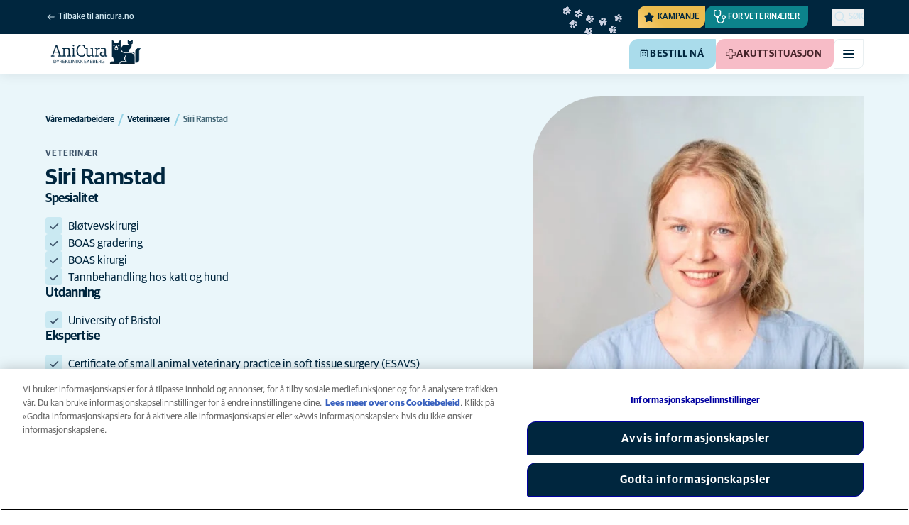

--- FILE ---
content_type: text/html; charset=utf-8
request_url: https://www.anicura.no/klinikker/dyreklinikk-ekeberg/vare-medarbeidere/veterinarer/siri-ramstad/
body_size: 49801
content:


<!DOCTYPE html>
<html lang="nb-NO" class="overflow-x-hidden bg-neutral-0 scroll-smooth">
<head>


<meta charset="utf-8">
<title>Siri Ramstad | AniCura Dyreklinikk Ekeberg</title>

<meta name="viewport" content="width=device-width, initial-scale=1">

<meta http-equiv="Content-Type" content="text/html; charset=utf-8">

<meta name="robots" content="index,follow">

    <meta name="description" content="Siri studerte veterin&#xE6;rmedisin ved University of Bristol, og var ferdig i 2005. ">

    <link rel="alternate" hreflang="nb-NO" href="https://www.anicura.no/klinikker/dyreklinikk-ekeberg/vare-medarbeidere/veterinarer/siri-ramstad/">

        <link rel="canonical" href="https://www.anicura.no/klinikker/dyreklinikk-ekeberg/vare-medarbeidere/veterinarer/siri-ramstad/">
        <meta name="og:title" content="Siri Ramstad | AniCura Dyreklinikk Ekeberg">
        <meta name="og:description" content="Siri studerte veterin&#xE6;rmedisin ved University of Bristol, og var ferdig i 2005. ">

<meta name="og:type" content="website">
<meta name="og:url" content="https://www.anicura.no/klinikker/dyreklinikk-ekeberg/vare-medarbeidere/veterinarer/siri-ramstad/">

<link rel="icon" sizes="32x32" href="/favicon-32x32.png" type="image/png">

<link rel="icon" href="/favicon.svg" type="image/svg+xml">

<link rel="manifest" href="/manifest.webmanifest" crossorigin="anonymous">

<link rel="apple-touch-icon" sizes="120x120" href="/apple-touch-icon-120x120.png" type="image/png">
<link rel="apple-touch-icon" sizes="152x152" href="/apple-touch-icon-152x152.png" type="image/png">
<link rel="apple-touch-icon" sizes="167x167" href="/apple-touch-icon-167x167.png" type="image/png">
<link rel="apple-touch-icon" sizes="180x180" href="/apple-touch-icon-180x180.png" type="image/png">

<link rel="mask-icon" href="/favicon.svg" color="#0e235c" type="image/svg+xml">

<script nonce="o0V2iRjiGZKBhWpiZD8vVQ==" type="application/ld&#x2B;json">
{"@type":"WebSite","@context":"https://schema.org","@id":"https://www.anicura.no/#website","name":"AniCura Norge","potentialAction":{"@type":"SearchAction","query":"required q=search_name_string","target":"https://www.anicura.no/sok/"},"url":"https://www.anicura.no/"}
</script>
<script nonce="o0V2iRjiGZKBhWpiZD8vVQ==" type="application/ld&#x2B;json">
{"@type":"Organization","@context":"https://schema.org","@id":"https://www.anicura.no/#organization","logo":"https://www.anicura.no/img/logo-anicura.svg","brand":{"@type":"Brand","name":"AniCura"},"areaServed":"Norway","name":"AniCura Norge","description":"AniCura er en familie av dyresykehus og -klinikker over hele Europa. Sammen skaper vi fremtidens veterin\u00E6rmedisin, for din og ditt kj\u00E6ledyrs trygghet. ","sameAs":["https://anicura.no/","https://www.facebook.com/AniCuraNorge/","https://www.instagram.com/anicuranorge/","https://www.linkedin.com/search/results/all/?keywords=anicura norge\u0026origin=RICH_QUERY_SUGGESTION\u0026position=1\u0026searchId=c5f2a62d-2ea4-47ee-8994-3b5ff6fc8994\u0026sid=a1u","https://www.youtube.com/channel/UCpxlqRP225f2YkQefQZkSKA"],"url":"https://www.anicura.no/"}
</script>
<script nonce="o0V2iRjiGZKBhWpiZD8vVQ==" type="application/ld&#x2B;json">
{"@type":"VeterinaryCare","@context":"https://schema.org","@id":"https://www.anicura.no/klinikker/dyreklinikk-ekeberg/#clinic","logo":"https://www.anicura.no/cdn-cgi/image/f=auto,w=600,sharpen=1/AdaptiveImages/powerinit/3438/anicura_dyreklinikk_ekeberg_horizontal_rgb.png?stamp=aa45691dd0cac75a8d1f2492d78a4897b43adb36","location":{"@type":"Place","address":{"@type":"PostalAddress","addressCountry":"NO","postalCode":"1177","streetAddress":"Ekebergveien 175","addressLocality":"Oslo"},"latitude":"59,87533140000001","longitude":"10,7887702","openingHoursSpecification":[{"@type":"OpeningHoursSpecification","dayOfWeek":"Thursday","opens":"08:00","closes":"19:00"},{"@type":"OpeningHoursSpecification","dayOfWeek":"Friday","opens":"08:00","closes":"19:00"},{"@type":"OpeningHoursSpecification","dayOfWeek":"Monday","opens":"08:00","closes":"19:00"},{"@type":"OpeningHoursSpecification","dayOfWeek":"Tuesday","opens":"08:00","closes":"19:00"},{"@type":"OpeningHoursSpecification","dayOfWeek":"Wednesday","opens":"08:00","closes":"19:00"}]},"areaServed":"Norway","email":"ekeberg@anicura.no","telephone":"23031500","parentOrganization":{"@id":"https://www.anicura.no/#organization"},"name":"AniCura Dyreklinikk Ekeberg","description":"AniCura Ekeberg er en dyreklinikk med et sterkt team av veterin\u00E6rer og dyrepleiere som sammen jobber for \u00E5 gi ditt dyr den beste behandlingen.","sameAs":["https://anicura.no/klinikker/dyreklinikk-ekeberg/","https://www.facebook.com/AniCura-Oslo-165685396803936/","https://www.instagram.com/anicuradyreklinikkekeberg/","https://www.linkedin.com/company/anicura-norge/?viewAsMember=true","https://www.youtube.com/channel/UCpxlqRP225f2YkQefQZkSKA"],"url":"https://www.anicura.no/klinikker/dyreklinikk-ekeberg/"}
</script>
<script nonce="o0V2iRjiGZKBhWpiZD8vVQ==" type="application/ld&#x2B;json">
{"@type":"ProfilePage","@context":"https://schema.org","@id":"https://www.anicura.no/klinikker/dyreklinikk-ekeberg/vare-medarbeidere/veterinarer/siri-ramstad/#page","mainEntity":{"@id":"https://www.anicura.no/klinikker/dyreklinikk-ekeberg/vare-medarbeidere/veterinarer/siri-ramstad/#person"},"name":"Siri Ramstad","potentialAction":{"@type":"ReserveAction","target":"https://anicura.provetcloud.com/5526/onlinebooking/?department=11","name":"Bestill n\u00E5"},"url":"https://www.anicura.no/klinikker/dyreklinikk-ekeberg/vare-medarbeidere/veterinarer/siri-ramstad/"}
</script>
<script nonce="o0V2iRjiGZKBhWpiZD8vVQ==" type="application/ld&#x2B;json">
{"@type":"BreadcrumbList","@context":"https://schema.org","itemListElement":[{"@type":"ListItem","position":1,"item":"https://www.anicura.no/klinikker/dyreklinikk-ekeberg/vare-medarbeidere/","name":"V\u00E5re medarbeidere"},{"@type":"ListItem","position":2,"item":"https://www.anicura.no/klinikker/dyreklinikk-ekeberg/vare-medarbeidere/veterinarer/","name":"Veterin\u00E6rer"},{"@type":"ListItem","position":3,"item":"https://www.anicura.no/klinikker/dyreklinikk-ekeberg/vare-medarbeidere/veterinarer/siri-ramstad/","name":"Siri Ramstad"}]}
</script>
<script nonce="o0V2iRjiGZKBhWpiZD8vVQ==" type="application/ld&#x2B;json">
{"@type":"Person","@context":"https://schema.org","@id":"https://www.anicura.no/klinikker/dyreklinikk-ekeberg/vare-medarbeidere/veterinarer/siri-ramstad/#person","jobTitle":"Veterin\u00E6r","worksFor":{"@id":"https://www.anicura.no/klinikker/dyreklinikk-ekeberg/#clinic"},"name":"Siri Ramstad","description":"Siri studerte veterin\u00E6rmedisin ved University of Bristol, og var ferdig i 2005. ","url":"https://www.anicura.no/klinikker/dyreklinikk-ekeberg/vare-medarbeidere/veterinarer/siri-ramstad/"}
</script>


<script type="text/javascript" nonce="o0V2iRjiGZKBhWpiZD8vVQ==">
    dataLayer = [{
        "event": "Page Impression",
        "pageType": "EmployeePage",
        "pageId": "25794",
        "pageName": "Siri Ramstad",
        "BID": "NO000006",
        "clinic_pms_id": "",
        "treatment_mcc_id": ""
    }];

    function gtag(){dataLayer.push(arguments);}

    gtag('consent', 'default', {
      'ad_storage': 'denied',
      'ad_user_data': 'denied',
      'ad_personalization': 'denied',
      'analytics_storage': 'denied'
    });
</script>
    


    

    <meta name="application-insights-connection-string">
    <meta name="application-insights-instrumentation-key" content="4e4e4de3-8484-4b0f-822f-24182461595c">

    <script src="/dist/application-insights.js?v=v85Mn0ZCSpDSnbioqUIYGrljsvuyh1qnZeF-I1gRuVk" nonce="o0V2iRjiGZKBhWpiZD8vVQ=="></script>

    <link rel='stylesheet' type='text/css' data-f-resource='EPiServerForms.css' href='/Util/EPiServer.Forms/EPiServerForms.css'>
<script src="https://www.google.com/recaptcha/api.js?render=6LfNjQcaAAAAAAUQLQdf-nAyNGgUTR9VS_WExozw" nonce="o0V2iRjiGZKBhWpiZD8vVQ=="></script>
<script nonce="o0V2iRjiGZKBhWpiZD8vVQ==">
var epi = epi||{}; epi.EPiServer = epi.EPiServer||{}; epi.EPiServer.Forms = epi.EPiServer.Forms||{};
                    epi.EPiServer.Forms.InjectFormOwnJQuery = true;epi.EPiServer.Forms.OriginalJQuery = typeof jQuery !== 'undefined' ? jQuery : undefined;
</script>


    <link rel="preconnect" href="https://use.typekit.net" crossorigin="">

    <link href="/dist/tw.css?v=uQsd8KbsMMbPMi0JXdBYAn9CX5v2FbqpTz0IshoqXoo" rel="stylesheet" type="text/css">

    <link href="/dist/main.css?v=BlK8rp_ZsVp5fpg_jLEJ8ITaxgEemnphwGpZxnpOxsc" as="style" rel="preload" type="text/css" nonce="o0V2iRjiGZKBhWpiZD8vVQ==">
    <link href="/dist/theme-default.css?v=b1uJRhyixZgBNPTXEwAVn4a9VSzO8E5amCJpeAAaKAs" as="style" rel="preload" type="text/css" nonce="o0V2iRjiGZKBhWpiZD8vVQ==">

    <noscript>
        <link href="/dist/main.css?v=BlK8rp_ZsVp5fpg_jLEJ8ITaxgEemnphwGpZxnpOxsc" rel="stylesheet" type="text/css">
        <link href="/dist/theme-default.css?v=b1uJRhyixZgBNPTXEwAVn4a9VSzO8E5amCJpeAAaKAs" rel="stylesheet" type="text/css">
    </noscript>

    <link rel="stylesheet" href="https://use.typekit.net/hst0yat.css">

    <script src="/scripts/htmx-2.0.3.min.js?v=SRlVzRgQdH19e5zLk2QAr7dg4G0l1T5FcrZLZWOyeE4" nonce="o0V2iRjiGZKBhWpiZD8vVQ=="></script>

        <!-- Google Tag Manager -->
        <script nonce="o0V2iRjiGZKBhWpiZD8vVQ==">
            (function (w, d, s, l, i) {
                w[l] = w[l] || []; w[l].push({
                    'gtm.start':
                        new Date().getTime(), event: 'gtm.js'
                }); var f = d.getElementsByTagName(s)[0],
                    j = d.createElement(s), dl = l != 'dataLayer' ? '&l=' + l : ''; j.async = true; j.src =
                        'https://www.googletagmanager.com/gtm.js?id=' + i + dl; f.parentNode.insertBefore(j, f);
            })(window, document, 'script', 'dataLayer', 'GTM-N3J8XN');</script>
        <!-- End Google Tag Manager -->

        <!-- JENTIS SCRIPT -->
        <script nonce="o0V2iRjiGZKBhWpiZD8vVQ==">(function (sCDN, sCDNProject, sCDNWorkspace, sCDNVers) {
  if (
    window.localStorage !== null &&
    typeof window.localStorage === "object" &&
    typeof window.localStorage.getItem === "function" &&
    window.sessionStorage !== null &&
    typeof window.sessionStorage === "object" &&
    typeof window.sessionStorage.getItem === "function"
  ) {
    sCDNVers =
      window.sessionStorage.getItem("jts_preview_version") ||
      window.localStorage.getItem("jts_preview_version") ||
      sCDNVers;
  }
  window.jentis = window.jentis || {};
  window.jentis.config = window.jentis.config || {};
  window.jentis.config.frontend = window.jentis.config.frontend || {};
  window.jentis.config.frontend.cdnhost =
    sCDN + "/get/" + sCDNWorkspace + "/web/" + sCDNVers + "/";
  window.jentis.config.frontend.vers = sCDNVers;
  window.jentis.config.frontend.env = sCDNWorkspace;
  window.jentis.config.frontend.project = sCDNProject;
  window._jts = window._jts || [];
  var f = document.getElementsByTagName("script")[0];
  var j = document.createElement("script");
  j.async = true;
  j.src = window.jentis.config.frontend.cdnhost + "8qogos.js";
  f.parentNode.insertBefore(j, f);
})("https://lmk1pc.anicura.no","anicura_no","live", "_");

_jts.push({ track: "pageview" });
_jts.push({ track: "submit" });</script>
        <!-- End JENTIS SCRIPT -->

    <script src="/dist/site-initialization.js?v=YwLHsXb4xoMsbZ-JQS_YGjCf3KZmlIjxxATByInebg8" nonce="o0V2iRjiGZKBhWpiZD8vVQ=="></script>

    <script nonce="o0V2iRjiGZKBhWpiZD8vVQ==">
        htmx.config.refreshOnHistoryMiss = true;
    </script>
</head>

<body class="w-full clinic-page" hx-history="false">
        <!-- Google Tag Manager (noscript) -->
        <noscript>
            <iframe src="https://www.googletagmanager.com/ns.html?id=GTM-N3J8XN" height="0" width="0" style="display:none;visibility:hidden"></iframe>
        </noscript>
        <!-- End Google Tag Manager (noscript) -->

    

        

    
<div class="fixed left-0 right-0 top-0 h-full z-modal pointer-events-none w-full max-w-container mx-auto">
    <div class="flex w-full px-container-xs sm:px-container-sm md:px-container-md lg:px-container-lg xl:px-0">
        
        

    <a class="w-full mt-md opacity-0 focus-visible:opacity-100 focus-visible:pointer-events-auto sm:w-auto flex justify-center items-center border rounded-tl-br-sm focus-outline transition-short-in hover:transition-short-out cursor-pointer disabled:cursor-not-allowed bg-turquoise-600 text-dark-blue border-turquoise-600 hover:bg-turquoise-800 hover:border-turquoise-800 group-hover:bg-turquoise-800 group-hover:border-turquoise-800 [&amp;:not(.htmx-request):not(form.htmx-request_&amp;)]:disabled:bg-black/5 [&amp;:not(.htmx-request):not(form.htmx-request_&amp;)]:disabled:text-black/20 [&amp;:not(.htmx-request):not(form.htmx-request_&amp;)]:disabled:border-black/5 py-lg px-2xl text-button-xl" href="#main" title="G&#xE5; til hovedinnholdet" data-sites="">
        <div class="relative flex justify-center items-center min-h-lg gap-md">

            
            Gå til hovedinnholdet
        
        </div>
    </a>

    
    </div>
</div>

<header id="site-header" class="sticky top-0 z-header w-full text-dark-blue bg-neutral-0 transition-short-in-out transform shadow-xs " data-supports-transparency="false" data-is-transparent="false">
    <div id="banners-wrapper">
        
<div></div>
    </div>

    


<nav class="w-full py-xs transition-short-in-out bg-dark-blue">
    
<div class="w-full max-w-container mx-auto">
    <div class="w-full px-container-xs sm:px-container-sm md:px-container-md lg:px-container-lg xl:px-0">
        
        <div class="flex justify-end w-full min-h-[2rem] gap-md md:gap-0 md:divide-x md:[&amp;&gt;*]:px-md md:first:[&amp;&gt;*]:pl-0 md:last:[&amp;&gt;*]:pr-0 [&amp;&gt;*]:transition-short-in-out divide-dark-blue-400
        ">
                <div class="flex justify-end items-center gap-sm w-full min-w-0">
                        <a href="/" class="inline-block pt-[calc(1cap-1ex)] mr-auto text-t-xs font-t-medium block focus-outline focus-visible:outline-offset-2 text-light-blue-800 hover:text-neutral-0 focus-visible:text-neutral-0 focus-visible:outline-turquoise-900">
                            
<svg aria-hidden="true" class="flex-none inline-flex justify-center items-center w-md h-md" focusable="false">
    
    <use href="/svg/system/arrow-left.svg?v=VIc-NRQGF1xRqU6Kav3p1tDgaD1jaDr9beEfpp8953Y#icon"></use>
</svg>

                            <span class="mt-[calc(1ex-1cap)]">Tilbake til anicura.no</span>
                        </a>

                        <div class="flex lg:divide-x lg:[&amp;&gt;*]:px-md lg:first:[&amp;&gt;*]:pl-0 lg:last:[&amp;&gt;*]:pr-0 [&amp;&gt;*]:transition-short-in-out divide-dark-blue-400">
                                <ul class="flex items-center gap-md">
                                        <li>
                                            


<div class="relative flex">
    <div class="top-0 right-full absolute w-[7.5rem] pointer-events-none">
            <div class="absolute opacity-0 animate-golden-campaign-fade-in-out" style="animation-delay: 1500ms;">
                
<svg class="w-[8.75rem] h-[3.125rem] flex-none flex justify-center items-center" focusable="false">
    
    <use href="/svg/golden-campaign/State=1.svg?v=1JHuhdBCojaQgKWQ0gAWg5sQdg3eNwTUK-biMNvKtew#icon"></use>
</svg>
            </div>
            <div class="absolute opacity-0 animate-golden-campaign-fade-in-out" style="animation-delay: 2100ms;">
                
<svg class="w-[8.75rem] h-[3.125rem] flex-none flex justify-center items-center" focusable="false">
    
    <use href="/svg/golden-campaign/State=2.svg?v=dYXXWyaHYEHe13DbUhA8Y4_d1aByQGkOPc8RbM3dNxQ#icon"></use>
</svg>
            </div>
            <div class="absolute opacity-0 animate-golden-campaign-fade-in-out" style="animation-delay: 2700ms;">
                
<svg class="w-[8.75rem] h-[3.125rem] flex-none flex justify-center items-center" focusable="false">
    
    <use href="/svg/golden-campaign/State=3.svg?v=L_3sVMlJckc5vn-qst514OXk3VFv3rq5b0wQ9oLNn7w#icon"></use>
</svg>
            </div>
            <div class="absolute opacity-0 animate-golden-campaign-fade-in-out" style="animation-delay: 3300ms;">
                
<svg class="w-[8.75rem] h-[3.125rem] flex-none flex justify-center items-center" focusable="false">
    
    <use href="/svg/golden-campaign/State=4.svg?v=whWWZxV6UT_u0rDQiZ2VvxfINZq-CTN_yJjCkKragek#icon"></use>
</svg>
            </div>
            <div class="absolute opacity-0 animate-golden-campaign-fade-in-out" style="animation-delay: 3900ms;">
                
<svg class="w-[8.75rem] h-[3.125rem] flex-none flex justify-center items-center" focusable="false">
    
    <use href="/svg/golden-campaign/State=5.svg?v=cUB0BGu-7DSgTh9HXbxbDGW4YP8r2V1e1AjzwR6_O28#icon"></use>
</svg>
            </div>
            <div class="absolute opacity-0 animate-golden-campaign-fade-in-out" style="animation-delay: 4500ms;">
                
<svg class="w-[8.75rem] h-[3.125rem] flex-none flex justify-center items-center" focusable="false">
    
    <use href="/svg/golden-campaign/State=6.svg?v=E-zqJyuLV3DwvpZ_dHFQ6uJpJ7tV44E0CDyX0P69FvM#icon"></use>
</svg>
            </div>
            <div class="absolute opacity-0 animate-golden-campaign-fade-in-out" style="animation-delay: 5100ms;">
                
<svg class="w-[8.75rem] h-[3.125rem] flex-none flex justify-center items-center" focusable="false">
    
    <use href="/svg/golden-campaign/State=7.svg?v=wKsyhtY5sR3cSwFhTpPDbo_MeEfwNIqwGu_mF_Mq--Y#icon"></use>
</svg>
            </div>
            <div class="absolute opacity-0 animate-golden-campaign-fade-in-out" style="animation-delay: 5700ms;">
                
<svg class="w-[8.75rem] h-[3.125rem] flex-none flex justify-center items-center" focusable="false">
    
    <use href="/svg/golden-campaign/State=8.svg?v=fO-CpGbg4lNUx0t71rpdP3zuV_ri4iZA2R-dI6nLCHs#icon"></use>
</svg>
            </div>
    </div>

    <button aria-controls="golden-campaign-modal" class="group relative overflow-hidden p-xs rounded-tl-br-sm cursor-pointer text-navigation-secondary-link text-dark-blue bg-[#EBBC4E] uppercase hover:text-neutral-0 hover:bg-dark-blue-400 transition-short-in-out focus-outline focus-visible:outline-turquoise-900" data-golden-campaign-button="">
        <div class="absolute w-[18.75rem] h-[12.5rem] left-1/2 top-1/2 -translate-x-1/2 -translate-y-1/2 rotate-45 [background-image:radial-gradient(893.05%_50.55%_at_50.55%_50%,#FED78A_0%,_#FFFFFF00_36.81%)] animate-golden-campaign-shimmer [animation-fill-mode:forwards] group-hover:opacity-0 transition-short-in-out"></div>

        <div class="relative flex items-center">
            
<svg aria-hidden="true" class="mr-xxs flex-none inline-flex justify-center items-center w-md h-md" focusable="false">
    
    <use href="/svg/system/star.svg?v=EroG09i9SJFwX0_bcwL5dUV6Raoq90fL9gkaVFH5_Ag#icon"></use>
</svg>

                <span class="whitespace-pre text-box-trim">Kampanje</span>

                <span class="whitespace-pre text-box-trim animate-golden-campaign-button-text-entry" data-animated-text-segment="" style="animation-delay: 500ms"> akkurat n&#xE5;</span>
        </div>
    </button>
</div>



<div class="fixed inset-0 z-modal py-2xl bg-black/70 transition-short-in inert:opacity-0 inert:transition-short-out" data-auto-init="true" data-modal="" data-closeable="true" id="golden-campaign-modal-container" inert="">
    
<div class="h-full w-full max-w-container mx-auto">
    <div class="h-full flex items-center w-full px-container-xs sm:px-container-sm md:px-container-md lg:px-container-lg xl:px-0">
        
        
<div class="max-h-full auto-rows-fr grid w-full grid-cols-4 gap-x-lg sm:grid-cols-12">
    
            <div aria-labelledby="golden-campaign-modal-title" aria-modal="true" class="col-span-full md:col-start-2 md:col-span-10 xl:col-start-3 xl:col-span-8 relative h-full flex flex-col gap-lg bg-neutral-0 rounded-md pl-md pr-sm pt-lg pb-md md:pl-xl md:pr-lg md:pt-2xl md:pb-xl lg:pl-[3.5rem] lg:pr-xl lg:pt-3xl lg:pb-[3.5rem]" data-dialog="" id="golden-campaign-modal" role="dialog">
                    <div class="absolute top-0 right-0 mt-lg mr-lg z-component md:mt-2xl md:mr-2xl lg:mt-3xl lg:mr-3xl">
                        <div class="sm:hidden">
                            

    <button class="border rounded-tl-br-xs focus-outline transition-short-in hover:transition-short-out cursor-pointer disabled:cursor-not-allowed bg-neutral-0 text-dark-blue border-neutral-200 hover:bg-neutral-200 hover:text-dark-blue group-hover:bg-neutral-200 group-hover:text-dark-blue [&amp;:not(.htmx-request):not(form.htmx-request_&amp;)]:disabled:bg-black/10 [&amp;:not(.htmx-request):not(form.htmx-request_&amp;)]:disabled:text-black/30 [&amp;:not(.htmx-request):not(form.htmx-request_&amp;)]:disabled:border-black/10 p-xs text-button-sm" type="button" title="Lukk" aria-label="Lukk" data-close-button="">
        <div class="relative flex justify-center items-center aspect-square min-h-lg gap-xs">
                <div class="relative">
                    
<svg aria-hidden="true" class="[button.htmx-request_&amp;]:opacity-0 [form.htmx-request_&amp;]:opacity-0 w-lg h-lg flex-none inline-flex justify-center items-center w-lg h-lg" focusable="false">
    
    <use href="/svg/system/close.svg?v=nAwaEkBkvNXV4hzxwG58QPRwJJlb0mu_3fYLg-dgTYc#icon"></use>
</svg>
                    <div class="hidden [button.htmx-request_&amp;]:block [form.htmx-request_&amp;]:block rounded-full animate-spin [background-image:conic-gradient(transparent_72deg,currentColor_360deg)] [mask:radial-gradient(farthest-side,transparent_calc(100%-2px),currentColor_0)] absolute inset-0 w-lg h-lg"></div>
                </div>


        </div>
    </button>

                        </div>

                            <div class="hidden sm:flex">
                                

    <button class="flex justify-center items-center border rounded-tl-br-sm focus-outline transition-short-in hover:transition-short-out cursor-pointer disabled:cursor-not-allowed bg-neutral-0 text-dark-blue border-neutral-200 hover:bg-neutral-200 hover:text-dark-blue group-hover:bg-neutral-200 group-hover:text-dark-blue [&amp;:not(.htmx-request):not(form.htmx-request_&amp;)]:disabled:bg-black/10 [&amp;:not(.htmx-request):not(form.htmx-request_&amp;)]:disabled:text-black/30 [&amp;:not(.htmx-request):not(form.htmx-request_&amp;)]:disabled:border-black/10 py-xs px-md text-button-sm" type="button" title="Lukk" aria-label="Lukk" data-close-button="" data-sites="">
        <div class="relative flex justify-center items-center min-h-lg gap-xs">
                <div class="hidden [button.htmx-request_&amp;]:block [form.htmx-request_&amp;]:block rounded-full animate-spin [background-image:conic-gradient(transparent_72deg,currentColor_360deg)] [mask:radial-gradient(farthest-side,transparent_calc(100%-2px),currentColor_0)]  w-md h-md"></div>

            
                                    <span class="mt-[0.125rem]">
                                        Lukk
                                    </span>

                                    
<svg aria-hidden="true" class="-mr-xs flex-none inline-flex justify-center items-center w-lg h-lg" focusable="false">
    
    <use href="/svg/system/close.svg?v=nAwaEkBkvNXV4hzxwG58QPRwJJlb0mu_3fYLg-dgTYc#icon"></use>
</svg>
                                
        </div>
    </button>

                            </div>
                    </div>

                <div class="flex flex-col gap-lg max-h-full pr-sm overflow-auto md:pr-md lg:pr-xl">
                        <header class="flex items-center gap-sm pl-xs pr-[3.25rem] sm:pr-[7.5rem]">
                                    
<svg aria-hidden="true" class="text-yellow-800 flex-none inline-flex justify-center items-center w-lg h-lg lg:w-xl lg:h-xl" focusable="false">
    
    <use href="/svg/system/star.svg?v=EroG09i9SJFwX0_bcwL5dUV6Raoq90fL9gkaVFH5_Ag#icon"></use>
</svg>

                                <h2 class="text-dark-blue text-h3" id="golden-campaign-modal-title">
                                    La oss snakke om tenner!
                                </h2>
                        </header>

                        <div class="pl-xs pb-xs focus:[outline-style:none]" data-dialog-content="" tabindex="-1">
                            
    <div class="flex flex-col gap-xl lg:gap-2xl">
            <div class="richtext text-t-md text-t-neutral-700 lg:text-t-lg">
                <p>Mange hundeeiere tror at deres firbeinte venn har sunne tenner. Ta testen og bestill en tannlegesjekk p&aring; utvalgte klinikker!</p>
            </div>

            <ul class="flex flex-col gap-md">
                    <li>
                        <a class="flex items-center justify-between gap-lg p-md border border-neutral-200 rounded-tl-br-sm transition-short-in-out hover:border-dark-blue focus-outline -outline-offset-4 sm:rounded-tl-br-lg lg:p-lg" href="/for-dyreeiere/hund/tannhelse-hund/digital-tannsjekk/">
                            <div class="flex flex-col gap-xs">
                                    <h3 class="text-h3 text-dark-blue">
                                        Tannsjekk hund
                                    </h3>

                                    <p class="font-t text-t-sm text-t-neutral-700 lg:text-t-md">
                                        Med v&#xE5;rt digitale Tannsjekk-verkt&#xF8;y kan du som hundeeier enkelt f&#xE5; en pekepinn p&#xE5; hundens risikoniv&#xE5;.
                                    </p>
                            </div>

                            
<svg aria-hidden="true" class="text-dark-blue flex-none inline-flex justify-center items-center w-lg h-lg lg:w-xl lg:h-xl" focusable="false">
    
    <use href="/svg/system/arrow-right.svg?v=bPdySdqmnqm_CtlqV1JtnQxHwJUfchemL2-s35XgxzM#icon"></use>
</svg>
                        </a>
                    </li>   
            </ul>
    </div>

                        </div>
                </div>
            </div>
        
</div>
    
    </div>
</div>
</div>
                                        </li>

                                            <li class="hidden md:block">
                                                
<a class="flex items-center gap-xs rounded-tl-br-sm py-xxs uppercase focus-outline focus-visible:outline-offset-2 transition-short-in-out text-navigation-secondary-link pl-xs pr-sm bg-petrol-800 text-t-petrol-800 hover:bg-petrol-200 hover:text-t-petrol-200 focus-visible:outline-petrol-200/75" href="/for-veterinarer/">
        
<svg aria-hidden="true" class="flex-none inline-flex justify-center items-center w-lg h-lg" focusable="false">
    
    <use href="/svg/system/vets.svg?v=x7hcth_Js_Hax10FPUYq7MMCUsi71ljxfM-K2x_pS3g#icon"></use>
</svg>

    <span class="text-box-trim">For veterin&#xE6;rer</span>
</a>
                                            </li>
                                </ul>

                                <ul class="hidden lg:flex items-center gap-md">
                                        <li>
                                            
<a class="flex items-center gap-xs rounded-tl-br-sm py-xxs uppercase focus-outline focus-visible:outline-offset-2 transition-short-in-out text-navigation-secondary-link text-light-blue-800 hover:text-neutral-0 focus-visible:text-neutral-0 focus-visible:outline-turquoise-900" href="/om-anicura/">
        
<svg aria-hidden="true" class="flex-none inline-flex justify-center items-center w-lg h-lg" focusable="false">
    
    <use href="/svg/system/about.svg?v=FG5U3a4M2vI-euEPCa4dW33uzWLyuq3GXgG0uTpqjyQ#icon"></use>
</svg>

    <span class="text-box-trim">Om AniCura</span>
</a>
                                        </li>
                                        <li>
                                            
<a class="flex items-center gap-xs rounded-tl-br-sm py-xxs uppercase focus-outline focus-visible:outline-offset-2 transition-short-in-out text-navigation-secondary-link text-light-blue-800 hover:text-neutral-0 focus-visible:text-neutral-0 focus-visible:outline-turquoise-900" href="https://www.anicura.no/for-dyreeiere/nyhetsbrev-web/">
        
<svg aria-hidden="true" class="flex-none inline-flex justify-center items-center w-lg h-lg" focusable="false">
    
    <use href="/svg/system/email.svg?v=xOnKeWZ_ns2PJRsPD6bRPlAOOIUJLRQTMjVBaIi7eIM#icon"></use>
</svg>

    <span class="text-box-trim">F&#xE5; v&#xE5;rt nyhetsbrev</span>
</a>
                                        </li>
                                        <li>
                                            
<a class="flex items-center gap-xs rounded-tl-br-sm py-xxs uppercase focus-outline focus-visible:outline-offset-2 transition-short-in-out text-navigation-secondary-link text-light-blue-800 hover:text-neutral-0 focus-visible:text-neutral-0 focus-visible:outline-turquoise-900" href="https://www.anicura.no/aniplan/">
        
<svg aria-hidden="true" class="flex-none inline-flex justify-center items-center w-lg h-lg" focusable="false">
    
    <use href="/svg/system/vets.svg?v=x7hcth_Js_Hax10FPUYq7MMCUsi71ljxfM-K2x_pS3g#icon"></use>
</svg>

    <span class="text-box-trim">AniPlan</span>
</a>
                                        </li>
                                </ul>
                        </div>
                </div>

                <div class="flex gap-sm items-center">

                        <button id="trigger_search-mobile" aria-controls="mobile-flyout mobile-search" aria-expanded="false" class="flex lg:hidden items-center gap-xs text-navigation-secondary-link uppercase block focus-outline focus-visible:outline-offset-2 text-light-blue-800 hover:text-neutral-0 focus-visible:text-neutral-0 focus-visible:outline-turquoise-900">
                            
<svg aria-hidden="true" class="flex-none inline-flex justify-center items-center w-lg h-lg" focusable="false">
    
    <use href="/svg/system/search.svg?v=O9ttRmWBl41AdoWq_CLOnXhFeSeQTmfiqCcLQpVkKUg#icon"></use>
</svg>
                            <span class="text-box-trim">Søk</span>
                        </button>
                        <button id="trigger_search-desktop" aria-controls="desktop-menu-flyout flyout_search-desktop" aria-expanded="false" class="hidden lg:flex items-center gap-xs text-navigation-secondary-link uppercase block focus-outline focus-visible:outline-offset-2 text-light-blue-800 hover:text-neutral-0 focus-visible:text-neutral-0 focus-visible:outline-turquoise-900">
                            
<svg aria-hidden="true" class="flex-none inline-flex justify-center items-center w-lg h-lg" focusable="false">
    
    <use href="/svg/system/search.svg?v=O9ttRmWBl41AdoWq_CLOnXhFeSeQTmfiqCcLQpVkKUg#icon"></use>
</svg>
                            <span class="text-box-trim">Søk</span>
                        </button>
                </div>
        </div>
    
    </div>
</div>
</nav>


        

<div class="w-full max-w-container mx-auto">
    <div class="flex justify-end items-center gap-xs h-[3.5rem] py-sm lg:hidden w-full px-container-xs sm:px-container-sm md:px-container-md lg:px-container-lg xl:px-0">
        
    <a href="/klinikker/dyreklinikk-ekeberg/" class="relative block h-full w-auto mr-auto" title="Tilbake til AniCura Dyreklinikk Ekeberg">

<img alt="AniCura Dyreklinikk Ekeberg-logo" class="relative block w-auto h-[3rem] top-1/2 left-1/2 opacity-0 transform -translate-x-1/2 -translate-y-1/2 transition-short-in-out [[data-is-transparent=&#x27;false&#x27;]_&amp;]:opacity-100" height="142" src="/cdn-cgi/image/f=auto,w=420,sharpen=1/AdaptiveImages/powerinit/3438/anicura_dyreklinikk_ekeberg_horizontal_rgb.png?stamp=aa45691dd0cac75a8d1f2492d78a4897b43adb36" width="420">
<img alt="AniCura Dyreklinikk Ekeberg-logo" class="absolute top-0 left-0 block w-auto h-[3rem] top-1/2 left-1/2 opacity-0 transform -translate-x-1/2 -translate-y-1/2 transition-short-in-out [[data-is-transparent=&#x27;true&#x27;]_&amp;]:opacity-100" height="142" src="/cdn-cgi/image/f=auto,w=420,sharpen=1/AdaptiveImages/powerinit/3434/anicura_dyreklinikk_ekeberg_horizontal_neg.png?stamp=fc6aaf0d0f9528521f3e6f22922671abb80626a1" width="420">    </a>

        

    <a class="sm:hidden border rounded-tl-br-xs focus-outline transition-short-in hover:transition-short-out cursor-pointer disabled:cursor-not-allowed bg-turquoise-600 text-dark-blue border-turquoise-600 hover:bg-turquoise-800 hover:border-turquoise-800 group-hover:bg-turquoise-800 group-hover:border-turquoise-800 [&amp;:not(.htmx-request):not(form.htmx-request_&amp;)]:disabled:bg-black/5 [&amp;:not(.htmx-request):not(form.htmx-request_&amp;)]:disabled:text-black/20 [&amp;:not(.htmx-request):not(form.htmx-request_&amp;)]:disabled:border-black/5 p-xs text-button-sm" href="https://anicura.provetcloud.com/5526/onlinebooking/?department=11" title="Bestill n&#xE5;" data-booking-button="">
        <div class="relative flex justify-center items-center aspect-square min-h-lg gap-xs">
                
<svg aria-hidden="true" class="w-lg h-lg flex-none inline-flex justify-center items-center w-lg h-lg" focusable="false">
    
    <use href="/svg/system/calendar.svg?v=mFaQ9a6c62xVcOh6KItq9dxTTolt4a2TGHivzVvC0ko#icon"></use>
</svg>

            
        </div>
    </a>

        

    <a class="hidden uppercase sm:flex flex justify-center items-center border rounded-tl-br-sm focus-outline transition-short-in hover:transition-short-out cursor-pointer disabled:cursor-not-allowed bg-turquoise-600 text-dark-blue border-turquoise-600 hover:bg-turquoise-800 hover:border-turquoise-800 group-hover:bg-turquoise-800 group-hover:border-turquoise-800 [&amp;:not(.htmx-request):not(form.htmx-request_&amp;)]:disabled:bg-black/5 [&amp;:not(.htmx-request):not(form.htmx-request_&amp;)]:disabled:text-black/20 [&amp;:not(.htmx-request):not(form.htmx-request_&amp;)]:disabled:border-black/5 py-xs px-md text-button-sm pl-sm" href="https://anicura.provetcloud.com/5526/onlinebooking/?department=11" title="Bestill n&#xE5;" data-booking-button="" data-sites="">
        <div class="relative flex justify-center items-center min-h-lg gap-xs">
                
<svg aria-hidden="true" class="w-md h-md flex-none inline-flex justify-center items-center w-lg h-lg" focusable="false">
    
    <use href="/svg/system/calendar.svg?v=mFaQ9a6c62xVcOh6KItq9dxTTolt4a2TGHivzVvC0ko#icon"></use>
</svg>

            
            Bestill nå
        
        </div>
    </a>


        

    <a class="sm:hidden border rounded-tl-br-xs focus-outline transition-short-in hover:transition-short-out cursor-pointer disabled:cursor-not-allowed bg-pink-400 text-t-pink border-pink-400 hover:bg-pink-600 hover:border-pink-600 group-hover:bg-pink-600 group-hover:border-pink-600 [&amp;:not(.htmx-request):not(form.htmx-request_&amp;)]:disabled:bg-black/5 [&amp;:not(.htmx-request):not(form.htmx-request_&amp;)]:disabled:text-black/20 [&amp;:not(.htmx-request):not(form.htmx-request_&amp;)]:disabled:border-black/5 p-xs text-button-sm" href="/akuttkliniker/?clinic-id=25789" title="Akuttsituasjon">
        <div class="relative flex justify-center items-center aspect-square min-h-lg gap-xs">
                
<svg aria-hidden="true" class="w-lg h-lg flex-none inline-flex justify-center items-center w-lg h-lg" focusable="false">
    
    <use href="/svg/system/emergency.svg?v=ETrnbVHimOvSjmHicNty6sw3RLFo56izQnDtrXoBRPw#icon"></use>
</svg>

            
        </div>
    </a>

        

    <a class="hidden uppercase sm:flex flex justify-center items-center border rounded-tl-br-sm focus-outline transition-short-in hover:transition-short-out cursor-pointer disabled:cursor-not-allowed bg-pink-400 text-t-pink border-pink-400 hover:bg-pink-600 hover:border-pink-600 group-hover:bg-pink-600 group-hover:border-pink-600 [&amp;:not(.htmx-request):not(form.htmx-request_&amp;)]:disabled:bg-black/5 [&amp;:not(.htmx-request):not(form.htmx-request_&amp;)]:disabled:text-black/20 [&amp;:not(.htmx-request):not(form.htmx-request_&amp;)]:disabled:border-black/5 py-xs px-md text-button-sm pl-sm" href="/akuttkliniker/?clinic-id=25789" title="Akuttsituasjon" data-sites="">
        <div class="relative flex justify-center items-center min-h-lg gap-xs">
                
<svg aria-hidden="true" class="w-md h-md flex-none inline-flex justify-center items-center w-lg h-lg" focusable="false">
    
    <use href="/svg/system/emergency.svg?v=ETrnbVHimOvSjmHicNty6sw3RLFo56izQnDtrXoBRPw#icon"></use>
</svg>

            
            Akuttsituasjon
        
        </div>
    </a>


    <button type="button" class="text-dark-blue bg-neutral-0 border-neutral-200 hover:bg-neutral-100 overflow-hidden border rounded-tl-br-xs focus-outline transition-short-in-out aria-expanded:text-dark-blue aria-expanded:bg-neutral-200 aria-expanded:border-neutral-200 " aria-controls="mobile-flyout mobile-menu" aria-expanded="false" aria-label="Aktiver/deaktiver mobilmeny"><div class="relative flex justify-center items-center min-h-lg p-xs aspect-square"><div class="flex flex-col justify-around box-content w-md h-md p-xxs"><span class="block w-full h-[2px] rounded-lg bg-current transition-short-in-out transition-colors"></span><span class="block w-full h-[2px] rounded-lg bg-current transition-short-in-out transition-colors"></span><span class="block w-full h-[2px] rounded-lg bg-current transition-short-in-out transition-colors"></span></div></div></button>

    </div>
</div>

    <nav id="mobile-flyout" class="absolute top-0 right-0 z-[-1] flex flex-col w-full h-[100vh] pt-[6.5rem] overflow-hidden text-dark-blue bg-neutral-0 transition-short-in inert:h-0 inert:invisible inert:transition-short-out lg:hidden lg:invisible" inert="">
        <div class="relative w-full min-h-full">
            <div id="mobile-menu" class="group/clinic-mobile-nav relative flex flex-col w-full min-h-full transform transition-short-in-out inert:absolute inert:invisible inert:opacity-0" inert="">
                
<div class="border-t border-neutral-200 w-full max-w-container mx-auto">
    <div class="relative transform transition-short-in-out delay-300 group-inert/clinic-mobile-nav:translate-x-2xl group-inert/clinic-mobile-nav:opacity-0 group-inert/clinic-mobile-nav:delay-0 w-full px-container-xs sm:px-container-sm md:px-container-md lg:px-container-lg xl:px-0">
        
                    
<div class="grid w-full grid-cols-4 gap-x-lg sm:grid-cols-12">
    
                        <div class="col-span-full flex flex-col gap-xl md:col-start-4 md:col-end-10">
                            <ul class="w-full flex flex-col gap-xxs pt-sm md:py-xl">
                                    <li class="flex justify-between items-center gap-sm">
                                        <a href="/klinikker/dyreklinikk-ekeberg/vare-medarbeidere/" class="block grow py-md text-navigation-top-link focus-outline hover-underline transition-short-in-out" role="menuitem">
                                            Medarbeidere
                                        </a>
                                    </li>
                                    <li class="flex justify-between items-center gap-sm">
                                        <a href="/klinikker/dyreklinikk-ekeberg/vare-tjenester/" class="block grow py-md text-navigation-top-link focus-outline hover-underline transition-short-in-out" role="menuitem">
                                            Behandlinger
                                        </a>
                                    </li>
                                    <li class="flex justify-between items-center gap-sm">
                                        <a href="/klinikker/dyreklinikk-ekeberg/betaling/priser/" class="block grow py-md text-navigation-top-link focus-outline hover-underline transition-short-in-out" role="menuitem">
                                            Betaling og priser
                                        </a>
                                    </li>
                                    <li class="flex justify-between items-center gap-sm">
                                        <a href="/klinikker/dyreklinikk-ekeberg/butikken/" class="block grow py-md text-navigation-top-link focus-outline hover-underline transition-short-in-out" role="menuitem">
                                            Butikken v&#xE5;r
                                        </a>
                                    </li>
                                    <li class="flex justify-between items-center gap-sm">
                                        <a href="/klinikker/dyreklinikk-ekeberg/kontakt/" class="block grow py-md text-navigation-top-link focus-outline hover-underline transition-short-in-out" role="menuitem">
                                            Kontakt
                                        </a>
                                    </li>
                            </ul>
                        </div>
                    
</div>
                
    </div>
</div>

                    <div class="w-full grow bg-neutral-100">
                        
<div class="grid w-full grid-cols-4 gap-x-lg sm:grid-cols-12">
    
                            <div class="col-span-full md:col-start-4 md:col-end-10 md:-mx-xl [&amp;&gt;section]:transform [&amp;&gt;section]:transition-short-in-out [&amp;&gt;section]:delay-300 group-inert/clinic-mobile-nav:[&amp;&gt;section]:translate-x-2xl group-inert/clinic-mobile-nav:[&amp;&gt;section]:opacity-0 group-inert/clinic-mobile-nav:[&amp;&gt;section]:delay-0">
                                

<section class="grow py-lg bg-neutral-100">
    
<div class="w-full max-w-container mx-auto">
    <div class="flex flex-col w-full px-container-xs sm:px-container-sm md:px-container-md lg:px-container-lg xl:px-0">
        
        <ul class="flex flex-col gap-lg ">
                <li>
                        <a href="https://www.google.com/maps/dir/?api=1&amp;destination=59.87533140000001,10.7887702" class="inline-flex items-center gap-sm text-t-sm font-t-semi-bold text-dark-blue lg:text-t-md transition-short-in-out hover-underline focus-outline focus-visible:outline-offset-2" title="Få veibeskrivelse">
                            <span class="flex-none p-xs bg-light-blue-800 rounded-tl-br-sm lg:p-sm">
                                
<svg aria-hidden="true" class="flex-none inline-flex justify-center items-center w-lg h-lg" focusable="false">
    
    <use href="/svg/system/pin.svg?v=uzpPaA8gwsZ7Wt_hxN1VOJm3Qyk0u4giHdagPRvB2m0#icon"></use>
</svg>
                            </span>
                            <span>Ekebergveien 175, 1177 Oslo</span>
                        </a>
                </li>

                <li>
                    <a href="mailto:ekeberg@anicura.no" class="inline-flex items-center gap-sm text-t-sm font-t-semi-bold text-dark-blue lg:text-t-md transition-short-in-out hover-underline focus-outline focus-visible:outline-offset-2">
                        <span class="flex-none p-xs bg-light-blue-800 rounded-tl-br-sm lg:p-sm">
                            
<svg aria-hidden="true" class="flex-none inline-flex justify-center items-center w-lg h-lg" focusable="false">
    
    <use href="/svg/system/email.svg?v=xOnKeWZ_ns2PJRsPD6bRPlAOOIUJLRQTMjVBaIi7eIM#icon"></use>
</svg>
                        </span>
                        <span>ekeberg@anicura.no</span>
                    </a>
                </li>

                <li>
                    <a href="tel:23031500" class="inline-flex items-center gap-sm text-t-sm font-t-semi-bold text-dark-blue lg:text-t-md transition-short-in-out hover-underline focus-outline focus-visible:outline-offset-2">
                        <span class="flex-none p-xs bg-light-blue-800 rounded-tl-br-sm lg:p-sm">
                            
<svg aria-hidden="true" class="flex-none inline-flex justify-center items-center w-lg h-lg" focusable="false">
    
    <use href="/svg/system/phone.svg?v=0e-ZrmrbS76eloBBrGU6nyujP-xmdhgYSSu-1raySWw#icon"></use>
</svg>
                        </span>
                        <span>23031500</span>
                    </a>
                </li>
        </ul>

            <div class="flex items-center gap-md pt-lg mt-lg border-t border-neutral-200 md:gap-xs lg:gap-sm ">
                <p class="flex items-center gap-xxs lg:gap-xs">
                    <span class="text-t-md font-t-semi-bold mt-[0.4ch] lg:text-t-lg">
                        4,6
                    </span>
                    
<svg aria-hidden="true" class="text-yellow-800 flex-none inline-flex justify-center items-center w-lg h-lg lg:w-xl lg:h-xl" focusable="false">
    
    <use href="/svg/system/star.svg?v=EroG09i9SJFwX0_bcwL5dUV6Raoq90fL9gkaVFH5_Ag#icon"></use>
</svg>
                </p>

                <div class="flex items-center gap-xs">
                    <div class="flex items-center">
                                <div class="relative block w-lg aspect-square -mr-xs last:mr-0 bg-neutral-800 rounded-full border-2 border-neutral-100 lg:w-2xl">
                                    <img alt="Mats Unden" src="https://lh3.googleusercontent.com/a/ACg8ocL2ufOvNQQuPRPVeYJ72osZc9KtrsRdK1nDTboKqMoefknSCA=s128-c0x00000000-cc-rp-mo">
                                </div>
                                <div class="relative block w-lg aspect-square -mr-xs last:mr-0 bg-neutral-800 rounded-full border-2 border-neutral-100 lg:w-2xl">
                                    <img alt="Nirupan Kandasamy" src="https://lh3.googleusercontent.com/a-/ALV-UjXDW-V70SlvZ85Ku3ZsWlgMU0J8LvvzRfQUqgEwrRQjJADBwG4=s128-c0x00000000-cc-rp-mo">
                                </div>
                                <div class="relative block w-lg aspect-square -mr-xs last:mr-0 bg-neutral-800 rounded-full border-2 border-neutral-100 lg:w-2xl">
                                    <img alt="s&#xF8;lvi n&#xE6;ss Evensen" src="https://lh3.googleusercontent.com/a/ACg8ocIj5UkSJ-N-DK0R7okY1r4Ad7IG3G80XtVd90DGwiWryx50lA=s128-c0x00000000-cc-rp-mo">
                                </div>
                                <div class="relative block w-lg aspect-square -mr-xs last:mr-0 bg-neutral-800 rounded-full border-2 border-neutral-100 lg:w-2xl">
                                    <img alt="Iris Nielsen" src="https://lh3.googleusercontent.com/a/ACg8ocLXW5oqZG7Gz7mnJ7hOyQ1Q96fiqXNT3RAHDmkd9BgIxDBzIg=s128-c0x00000000-cc-rp-mo">
                                </div>
                    </div>

                    <small class="text-t-xxs text-t-neutral-700 lg:text-t-xs">fra 200&#x2B; anmeldelser</small>
                </div>
            </div>
    
    </div>
</div>
</section>

                            </div>
                        
</div>
                    </div>
            </div>

                <div class="w-full mt-xl bg-neutral-0 transition-short-in-out inert:absolute inert:top-0 inert:left-0 inert:opacity-0 inert:invisible inert:-translate-y-2xl" id="mobile-search" aria-labelledby="trigger_search-mobile" data-menu-section="" inert="">
                    
<div class="w-full max-w-container mx-auto">
    <div class="w-full px-container-xs sm:px-container-sm md:px-container-md lg:px-container-lg xl:px-0">
        
                        

<div class="grid w-full grid-cols-4 gap-x-lg sm:grid-cols-12">
    
    <form action="/sok/" class="col-span-full lg:col-start-4 lg:col-span-6 flex flex-col gap-xl" id="search-form-clinic-mobile" method="GET">
        <div class="flex flex-col gap-sm">
            

<label class="flex items-center p-xs gap-xs rounded-tl-br-md bg-neutral-0 transition-short-in-out border hover:border-dark-blue focus-outline has-[input:focus-visible]:outline border-neutral-200">
    <input class="w-full p-sm text-t-sm placeholder-t-neutral-700 text-dark-blue focus:[outline-style:none] order-1 [&amp;::-webkit-search-cancel-button]:appearance-none [&amp;::-webkit-search-cancel-button]:w-[1.125rem] [&amp;::-webkit-search-cancel-button]:h-[1.125rem] [&amp;::-webkit-search-cancel-button]:bg-[url(/svg/clear.svg)] [&amp;::-webkit-search-cancel-button]:cursor-pointer" name="q" placeholder="Hva leter du etter?" type="search" aria-activedescendant="" aria-autocomplete="list" aria-controls="search-suggestions-clinic-mobile" aria-expanded="false" aria-haspopup="listbox" data-autocomplete="true" data-autocomplete-form-id="search-form-clinic-mobile" data-autocomplete-target-id="search-suggestions-clinic-mobile" data-autocomplete-variant="Inline" hx-disabled-elt="unset" hx-get="/api/suggestions/" hx-include="#search-form-clinic-mobile input, #search-form-clinic-mobile select" hx-indicator="#search-form-clinic-mobile [data-search-input-button]" hx-select="unset" hx-swap="innerHTML" hx-target="#search-suggestions-clinic-mobile" hx-trigger="input delay:200ms, change from:input[data-autocomplete-trigger]" role="combobox" aria-label="Søk">

    

    <button class="flex-none order-3 border rounded-tl-br-xs focus-outline transition-short-in hover:transition-short-out cursor-pointer disabled:cursor-not-allowed bg-neutral-200 text-dark-blue border-neutral-200 hover:bg-neutral-300 hover:border-neutral-300 group-hover:bg-neutral-300 group-hover:border-neutral-300 [&amp;:not(.htmx-request):not(form.htmx-request_&amp;)]:disabled:bg-black/5 [&amp;:not(.htmx-request):not(form.htmx-request_&amp;)]:disabled:text-black/20 [&amp;:not(.htmx-request):not(form.htmx-request_&amp;)]:disabled:border-black/5 p-xs text-button-sm" type="submit" title="S&#xF8;k" aria-label="S&#xF8;k" data-search-input-button="">
        <div class="relative flex justify-center items-center aspect-square min-h-lg gap-xs">
                <div class="relative">
                    
<svg aria-hidden="true" class="[button.htmx-request_&amp;]:opacity-0 [form.htmx-request_&amp;]:opacity-0 w-lg h-lg flex-none inline-flex justify-center items-center w-lg h-lg" focusable="false">
    
    <use href="/svg/system/search.svg?v=O9ttRmWBl41AdoWq_CLOnXhFeSeQTmfiqCcLQpVkKUg#icon"></use>
</svg>
                    <div class="hidden [button.htmx-request_&amp;]:block [form.htmx-request_&amp;]:block rounded-full animate-spin [background-image:conic-gradient(transparent_72deg,currentColor_360deg)] [mask:radial-gradient(farthest-side,transparent_calc(100%-2px),currentColor_0)] absolute inset-0 w-lg h-lg"></div>
                </div>


        </div>
    </button>


</label>

            <div class="flex flex-wrap gap-xs">
                

<div class="flex">
    <label class="relative overflow-hidden group border rounded-tl-br-sm py-xxs pl-xs pr-sm flex gap-xs cursor-pointer items-center justify-center transition-short-in-out text-t-xs font-t-semi-bold border-neutral-300 bg-neutral-0 hover:border-turquoise-400 hover:bg-turquoise-200 has-[:focus-visible]:border-turquoise-400 has-[:focus-visible]:bg-turquoise-200 has-[:checked]:border-turquoise-800 has-[:checked]:bg-turquoise-600">
        <span>
            <input class="absolute -left-full peer" data-autocomplete-trigger="" id="clinic" name="clinic" type="checkbox" value="true">

            <span class="transition-short-in-out items-center justify-center text-neutral-200 group-hover:text-t-neutral-700 peer-focus-visible:text-t-neutral-700 group-has-[:focus-visible]:text-t-neutral-700 peer-checked:text-dark-blue group-has-[:focus-visible]:peer-checked:text-dark-blue">
                
<svg class="w-md h-md flex-none flex justify-center items-center" focusable="false">
    
    <use href="/svg/system/check.svg?v=E2lWvqyyO1P9ITicwUvKSZudbsgCqMMaKapv5MnXY5Q#icon"></use>
</svg>
            </span>
        </span>

        <span class="transition-short-in-out text-dark-blue">
            Klinikker
        </span>
    </label>

    <span class="block text-t-sm font-t-semi-bold text-error-200 [&amp;.field-validation-error]:mt-xs field-validation-valid" data-valmsg-for="clinic" data-valmsg-replace="true"></span>
</div>

                

<div class="flex">
    <label class="relative overflow-hidden group border rounded-tl-br-sm py-xxs pl-xs pr-sm flex gap-xs cursor-pointer items-center justify-center transition-short-in-out text-t-xs font-t-semi-bold border-neutral-300 bg-neutral-0 hover:border-turquoise-400 hover:bg-turquoise-200 has-[:focus-visible]:border-turquoise-400 has-[:focus-visible]:bg-turquoise-200 has-[:checked]:border-turquoise-800 has-[:checked]:bg-turquoise-600">
        <span>
            <input class="absolute -left-full peer" data-autocomplete-trigger="" id="symptom" name="symptom" type="checkbox" value="true">

            <span class="transition-short-in-out items-center justify-center text-neutral-200 group-hover:text-t-neutral-700 peer-focus-visible:text-t-neutral-700 group-has-[:focus-visible]:text-t-neutral-700 peer-checked:text-dark-blue group-has-[:focus-visible]:peer-checked:text-dark-blue">
                
<svg class="w-md h-md flex-none flex justify-center items-center" focusable="false">
    
    <use href="/svg/system/check.svg?v=E2lWvqyyO1P9ITicwUvKSZudbsgCqMMaKapv5MnXY5Q#icon"></use>
</svg>
            </span>
        </span>

        <span class="transition-short-in-out text-dark-blue">
            Symptomer
        </span>
    </label>

    <span class="block text-t-sm font-t-semi-bold text-error-200 [&amp;.field-validation-error]:mt-xs field-validation-valid" data-valmsg-for="symptom" data-valmsg-replace="true"></span>
</div>

                

<div class="flex">
    <label class="relative overflow-hidden group border rounded-tl-br-sm py-xxs pl-xs pr-sm flex gap-xs cursor-pointer items-center justify-center transition-short-in-out text-t-xs font-t-semi-bold border-neutral-300 bg-neutral-0 hover:border-turquoise-400 hover:bg-turquoise-200 has-[:focus-visible]:border-turquoise-400 has-[:focus-visible]:bg-turquoise-200 has-[:checked]:border-turquoise-800 has-[:checked]:bg-turquoise-600">
        <span>
            <input class="absolute -left-full peer" data-autocomplete-trigger="" id="treatment" name="treatment" type="checkbox" value="true">

            <span class="transition-short-in-out items-center justify-center text-neutral-200 group-hover:text-t-neutral-700 peer-focus-visible:text-t-neutral-700 group-has-[:focus-visible]:text-t-neutral-700 peer-checked:text-dark-blue group-has-[:focus-visible]:peer-checked:text-dark-blue">
                
<svg class="w-md h-md flex-none flex justify-center items-center" focusable="false">
    
    <use href="/svg/system/check.svg?v=E2lWvqyyO1P9ITicwUvKSZudbsgCqMMaKapv5MnXY5Q#icon"></use>
</svg>
            </span>
        </span>

        <span class="transition-short-in-out text-dark-blue">
            Behandlinger
        </span>
    </label>

    <span class="block text-t-sm font-t-semi-bold text-error-200 [&amp;.field-validation-error]:mt-xs field-validation-valid" data-valmsg-for="treatment" data-valmsg-replace="true"></span>
</div>

                

<div class="flex">
    <label class="relative overflow-hidden group border rounded-tl-br-sm py-xxs pl-xs pr-sm flex gap-xs cursor-pointer items-center justify-center transition-short-in-out text-t-xs font-t-semi-bold border-neutral-300 bg-neutral-0 hover:border-turquoise-400 hover:bg-turquoise-200 has-[:focus-visible]:border-turquoise-400 has-[:focus-visible]:bg-turquoise-200 has-[:checked]:border-turquoise-800 has-[:checked]:bg-turquoise-600">
        <span>
            <input class="absolute -left-full peer" data-autocomplete-trigger="" id="advice" name="advice" type="checkbox" value="true">

            <span class="transition-short-in-out items-center justify-center text-neutral-200 group-hover:text-t-neutral-700 peer-focus-visible:text-t-neutral-700 group-has-[:focus-visible]:text-t-neutral-700 peer-checked:text-dark-blue group-has-[:focus-visible]:peer-checked:text-dark-blue">
                
<svg class="w-md h-md flex-none flex justify-center items-center" focusable="false">
    
    <use href="/svg/system/check.svg?v=E2lWvqyyO1P9ITicwUvKSZudbsgCqMMaKapv5MnXY5Q#icon"></use>
</svg>
            </span>
        </span>

        <span class="transition-short-in-out text-dark-blue">
            R&#xE5;d
        </span>
    </label>

    <span class="block text-t-sm font-t-semi-bold text-error-200 [&amp;.field-validation-error]:mt-xs field-validation-valid" data-valmsg-for="advice" data-valmsg-replace="true"></span>
</div>

                

<div class="flex">
    <label class="relative overflow-hidden group border rounded-tl-br-sm py-xxs pl-xs pr-sm flex gap-xs cursor-pointer items-center justify-center transition-short-in-out text-t-xs font-t-semi-bold border-neutral-300 bg-neutral-0 hover:border-turquoise-400 hover:bg-turquoise-200 has-[:focus-visible]:border-turquoise-400 has-[:focus-visible]:bg-turquoise-200 has-[:checked]:border-turquoise-800 has-[:checked]:bg-turquoise-600">
        <span>
            <input class="absolute -left-full peer" data-autocomplete-trigger="" id="other" name="other" type="checkbox" value="true">

            <span class="transition-short-in-out items-center justify-center text-neutral-200 group-hover:text-t-neutral-700 peer-focus-visible:text-t-neutral-700 group-has-[:focus-visible]:text-t-neutral-700 peer-checked:text-dark-blue group-has-[:focus-visible]:peer-checked:text-dark-blue">
                
<svg class="w-md h-md flex-none flex justify-center items-center" focusable="false">
    
    <use href="/svg/system/check.svg?v=E2lWvqyyO1P9ITicwUvKSZudbsgCqMMaKapv5MnXY5Q#icon"></use>
</svg>
            </span>
        </span>

        <span class="transition-short-in-out text-dark-blue">
            Annet 
        </span>
    </label>

    <span class="block text-t-sm font-t-semi-bold text-error-200 [&amp;.field-validation-error]:mt-xs field-validation-valid" data-valmsg-for="other" data-valmsg-replace="true"></span>
</div>
            </div>
        </div>

        <div>
            <h2 class="block mb-md text-distinct-xs uppercase text-t-neutral-700">
                Anbefalinger
            </h2>

            <ul class="flex flex-col gap-md" id="search-suggestions-clinic-mobile" role="listbox">
            </ul>
        </div>
    <input name="clinic" type="hidden" value="false"><input name="symptom" type="hidden" value="false"><input name="treatment" type="hidden" value="false"><input name="advice" type="hidden" value="false"><input name="other" type="hidden" value="false"></form>

</div>
                    
    </div>
</div>
                </div>
        </div>
    </nav>

    
<div class="hidden relative w-full z-[1] lg:block">
    
<div class="w-full max-w-container mx-auto">
    <div class="flex justify-end items-center gap-2xl h-[4.5rem] w-full px-container-xs sm:px-container-sm md:px-container-md lg:px-container-lg xl:px-0">
        
        <a href="/klinikker/dyreklinikk-ekeberg/" class="relative block mr-auto focus-outline" title="Tilbake til AniCura Dyreklinikk Ekeberg">

<img alt="AniCura Dyreklinikk Ekeberg-logo" class="block w-auto h-[4rem] transition-short-in-out opacity-0 [[data-is-transparent=&#x27;false&#x27;]_&amp;]:opacity-100" height="142" src="/cdn-cgi/image/f=auto,w=420,sharpen=1/AdaptiveImages/powerinit/3438/anicura_dyreklinikk_ekeberg_horizontal_rgb.png?stamp=aa45691dd0cac75a8d1f2492d78a4897b43adb36" width="420">
<img alt="AniCura Dyreklinikk Ekeberg-logo" class="absolute top-0 left-0 block w-auto h-[4rem] transition-short-in-out opacity-0 [[data-is-transparent=&#x27;true&#x27;]_&amp;]:opacity-100" height="142" src="/cdn-cgi/image/f=auto,w=420,sharpen=1/AdaptiveImages/powerinit/3434/anicura_dyreklinikk_ekeberg_horizontal_neg.png?stamp=fc6aaf0d0f9528521f3e6f22922671abb80626a1" width="420">        </a>

            <nav id="desktop-menu" class="h-full">
                <ul class="flex items-center gap-sm h-full">
                        <li class="relative h-full py-xs">
                                <a href="/klinikker/dyreklinikk-ekeberg/vare-medarbeidere/" class="flex items-center h-full px-sm py-xxs text-navigation-top-link focus-outline after:block after:absolute after:bottom-0 after:left-0 after:w-full after:h-[1px] after:rounded-full after:bg-neutral-300/0 hover:after:bg-neutral-300 aria-expanded:after:bg-dark-blue after:transition-short-in-out" data-main-navigation-link="">
                                    <span>Medarbeidere</span>
                                </a>
                        </li>
                        <li class="relative h-full py-xs">
                                <a href="/klinikker/dyreklinikk-ekeberg/vare-tjenester/" class="flex items-center h-full px-sm py-xxs text-navigation-top-link focus-outline after:block after:absolute after:bottom-0 after:left-0 after:w-full after:h-[1px] after:rounded-full after:bg-neutral-300/0 hover:after:bg-neutral-300 aria-expanded:after:bg-dark-blue after:transition-short-in-out" data-main-navigation-link="">
                                    <span>Behandlinger</span>
                                </a>
                        </li>
                        <li class="relative h-full py-xs">
                                <a href="/klinikker/dyreklinikk-ekeberg/betaling/priser/" class="flex items-center h-full px-sm py-xxs text-navigation-top-link focus-outline after:block after:absolute after:bottom-0 after:left-0 after:w-full after:h-[1px] after:rounded-full after:bg-neutral-300/0 hover:after:bg-neutral-300 aria-expanded:after:bg-dark-blue after:transition-short-in-out" data-main-navigation-link="">
                                    <span>Betaling og priser</span>
                                </a>
                        </li>
                        <li class="relative h-full py-xs">
                                <a href="/klinikker/dyreklinikk-ekeberg/butikken/" class="flex items-center h-full px-sm py-xxs text-navigation-top-link focus-outline after:block after:absolute after:bottom-0 after:left-0 after:w-full after:h-[1px] after:rounded-full after:bg-neutral-300/0 hover:after:bg-neutral-300 aria-expanded:after:bg-dark-blue after:transition-short-in-out" data-main-navigation-link="">
                                    <span>Butikken v&#xE5;r</span>
                                </a>
                        </li>
                        <li class="relative h-full py-xs">
                                <a href="/klinikker/dyreklinikk-ekeberg/kontakt/" class="flex items-center h-full px-sm py-xxs text-navigation-top-link focus-outline after:block after:absolute after:bottom-0 after:left-0 after:w-full after:h-[1px] after:rounded-full after:bg-neutral-300/0 hover:after:bg-neutral-300 aria-expanded:after:bg-dark-blue after:transition-short-in-out" data-main-navigation-link="">
                                    <span>Kontakt</span>
                                </a>
                        </li>
                </ul>
            </nav>

            <div class="flex items-center gap-xs">
                    

    <a class="min-h-2xl uppercase flex justify-center items-center border rounded-tl-br-sm focus-outline transition-short-in hover:transition-short-out cursor-pointer disabled:cursor-not-allowed bg-turquoise-600 text-dark-blue border-turquoise-600 hover:bg-turquoise-800 hover:border-turquoise-800 group-hover:bg-turquoise-800 group-hover:border-turquoise-800 [&amp;:not(.htmx-request):not(form.htmx-request_&amp;)]:disabled:bg-black/5 [&amp;:not(.htmx-request):not(form.htmx-request_&amp;)]:disabled:text-black/20 [&amp;:not(.htmx-request):not(form.htmx-request_&amp;)]:disabled:border-black/5 py-xxs px-sm text-button-xs pl-xs" href="https://anicura.provetcloud.com/5526/onlinebooking/?department=11" title="Bestill n&#xE5;" data-booking-button="" data-sites="">
        <div class="relative flex justify-center items-center min-h-lg gap-xs">
                
<svg aria-hidden="true" class="w-md h-md flex-none inline-flex justify-center items-center w-lg h-lg" focusable="false">
    
    <use href="/svg/system/calendar.svg?v=mFaQ9a6c62xVcOh6KItq9dxTTolt4a2TGHivzVvC0ko#icon"></use>
</svg>

            
                        Bestill nå
                    
        </div>
    </a>


                    

    <a class="min-h-2xl uppercase flex justify-center items-center border rounded-tl-br-sm focus-outline transition-short-in hover:transition-short-out cursor-pointer disabled:cursor-not-allowed bg-pink-400 text-t-pink border-pink-400 hover:bg-pink-600 hover:border-pink-600 group-hover:bg-pink-600 group-hover:border-pink-600 [&amp;:not(.htmx-request):not(form.htmx-request_&amp;)]:disabled:bg-black/5 [&amp;:not(.htmx-request):not(form.htmx-request_&amp;)]:disabled:text-black/20 [&amp;:not(.htmx-request):not(form.htmx-request_&amp;)]:disabled:border-black/5 py-xxs px-sm text-button-xs pl-xs" href="/akuttkliniker/?clinic-id=25789" title="Akuttsituasjon" data-sites="">
        <div class="relative flex justify-center items-center min-h-lg gap-xs">
                
<svg aria-hidden="true" class="w-md h-md flex-none inline-flex justify-center items-center w-lg h-lg" focusable="false">
    
    <use href="/svg/system/emergency.svg?v=ETrnbVHimOvSjmHicNty6sw3RLFo56izQnDtrXoBRPw#icon"></use>
</svg>

            
                        Akuttsituasjon
                    
        </div>
    </a>

            </div>
    
    </div>
</div>
</div>

    

<div id="desktop-menu-flyout" class="group/collapsible overflow-hidden box-content transition-short-in aria-hidden:transition-short-out hidden absolute top-full left-0 w-full bg-neutral-0 border-t border-neutral-200 bg-clip-padding shadow-xs aria-hidden:border-transparent lg:block h-0" data-collapsible="" data-collapsible-close-on-click-outside="true" data-collapsible-close-on-escape="true" data-collapsible-transition="short" data-collapsible-auto-init="false" aria-hidden="true">
    <div class="transition-short-in aria-hidden:transition-short-out" data-collapsible-inner="" inert="true" tabindex="-1">
        
        
<div class="py-3xl w-full max-w-container mx-auto">
    <div class="w-full px-container-xs sm:px-container-sm md:px-container-md lg:px-container-lg xl:px-0">
        
            <div class="relative w-full">

                    <div class="flex gap-6xl justify-center items-start w-full bg-neutral-0 transition-short-in-out inert:absolute inert:top-0 inert:left-0 inert:opacity-0 inert:invisible" id="flyout_search-desktop" aria-labelledby="trigger_search-desktop" data-menu-section="" inert="">
                        

<div class="grid w-full grid-cols-4 gap-x-lg sm:grid-cols-12">
    
    <form action="/sok/" class="col-span-full lg:col-start-4 lg:col-span-6 flex flex-col gap-xl" id="search-form-desktop" method="GET">
        <div class="flex flex-col gap-sm">
            

<label class="flex items-center p-xs gap-xs rounded-tl-br-md bg-neutral-0 transition-short-in-out border hover:border-dark-blue focus-outline has-[input:focus-visible]:outline border-neutral-200">
    <input class="w-full p-sm text-t-sm placeholder-t-neutral-700 text-dark-blue focus:[outline-style:none] order-1 [&amp;::-webkit-search-cancel-button]:appearance-none [&amp;::-webkit-search-cancel-button]:w-[1.125rem] [&amp;::-webkit-search-cancel-button]:h-[1.125rem] [&amp;::-webkit-search-cancel-button]:bg-[url(/svg/clear.svg)] [&amp;::-webkit-search-cancel-button]:cursor-pointer" name="q" placeholder="Hva leter du etter?" type="search" aria-activedescendant="" aria-autocomplete="list" aria-controls="search-suggestions-desktop" aria-expanded="false" aria-haspopup="listbox" data-autocomplete="true" data-autocomplete-form-id="search-form-desktop" data-autocomplete-target-id="search-suggestions-desktop" data-autocomplete-variant="Inline" hx-disabled-elt="unset" hx-get="/api/suggestions/" hx-include="#search-form-desktop input, #search-form-desktop select" hx-indicator="#search-form-desktop [data-search-input-button]" hx-select="unset" hx-swap="innerHTML" hx-target="#search-suggestions-desktop" hx-trigger="input delay:200ms, change from:input[data-autocomplete-trigger]" role="combobox" aria-label="Søk">

    

    <button class="flex-none order-3 border rounded-tl-br-xs focus-outline transition-short-in hover:transition-short-out cursor-pointer disabled:cursor-not-allowed bg-neutral-200 text-dark-blue border-neutral-200 hover:bg-neutral-300 hover:border-neutral-300 group-hover:bg-neutral-300 group-hover:border-neutral-300 [&amp;:not(.htmx-request):not(form.htmx-request_&amp;)]:disabled:bg-black/5 [&amp;:not(.htmx-request):not(form.htmx-request_&amp;)]:disabled:text-black/20 [&amp;:not(.htmx-request):not(form.htmx-request_&amp;)]:disabled:border-black/5 p-xs text-button-sm" type="submit" title="S&#xF8;k" aria-label="S&#xF8;k" data-search-input-button="">
        <div class="relative flex justify-center items-center aspect-square min-h-lg gap-xs">
                <div class="relative">
                    
<svg aria-hidden="true" class="[button.htmx-request_&amp;]:opacity-0 [form.htmx-request_&amp;]:opacity-0 w-lg h-lg flex-none inline-flex justify-center items-center w-lg h-lg" focusable="false">
    
    <use href="/svg/system/search.svg?v=O9ttRmWBl41AdoWq_CLOnXhFeSeQTmfiqCcLQpVkKUg#icon"></use>
</svg>
                    <div class="hidden [button.htmx-request_&amp;]:block [form.htmx-request_&amp;]:block rounded-full animate-spin [background-image:conic-gradient(transparent_72deg,currentColor_360deg)] [mask:radial-gradient(farthest-side,transparent_calc(100%-2px),currentColor_0)] absolute inset-0 w-lg h-lg"></div>
                </div>


        </div>
    </button>


</label>

            <div class="flex flex-wrap gap-xs">
                

<div class="flex">
    <label class="relative overflow-hidden group border rounded-tl-br-sm py-xxs pl-xs pr-sm flex gap-xs cursor-pointer items-center justify-center transition-short-in-out text-t-xs font-t-semi-bold border-neutral-300 bg-neutral-0 hover:border-turquoise-400 hover:bg-turquoise-200 has-[:focus-visible]:border-turquoise-400 has-[:focus-visible]:bg-turquoise-200 has-[:checked]:border-turquoise-800 has-[:checked]:bg-turquoise-600">
        <span>
            <input class="absolute -left-full peer" data-autocomplete-trigger="" id="clinic" name="clinic" type="checkbox" value="true">

            <span class="transition-short-in-out items-center justify-center text-neutral-200 group-hover:text-t-neutral-700 peer-focus-visible:text-t-neutral-700 group-has-[:focus-visible]:text-t-neutral-700 peer-checked:text-dark-blue group-has-[:focus-visible]:peer-checked:text-dark-blue">
                
<svg class="w-md h-md flex-none flex justify-center items-center" focusable="false">
    
    <use href="/svg/system/check.svg?v=E2lWvqyyO1P9ITicwUvKSZudbsgCqMMaKapv5MnXY5Q#icon"></use>
</svg>
            </span>
        </span>

        <span class="transition-short-in-out text-dark-blue">
            Klinikker
        </span>
    </label>

    <span class="block text-t-sm font-t-semi-bold text-error-200 [&amp;.field-validation-error]:mt-xs field-validation-valid" data-valmsg-for="clinic" data-valmsg-replace="true"></span>
</div>

                

<div class="flex">
    <label class="relative overflow-hidden group border rounded-tl-br-sm py-xxs pl-xs pr-sm flex gap-xs cursor-pointer items-center justify-center transition-short-in-out text-t-xs font-t-semi-bold border-neutral-300 bg-neutral-0 hover:border-turquoise-400 hover:bg-turquoise-200 has-[:focus-visible]:border-turquoise-400 has-[:focus-visible]:bg-turquoise-200 has-[:checked]:border-turquoise-800 has-[:checked]:bg-turquoise-600">
        <span>
            <input class="absolute -left-full peer" data-autocomplete-trigger="" id="symptom" name="symptom" type="checkbox" value="true">

            <span class="transition-short-in-out items-center justify-center text-neutral-200 group-hover:text-t-neutral-700 peer-focus-visible:text-t-neutral-700 group-has-[:focus-visible]:text-t-neutral-700 peer-checked:text-dark-blue group-has-[:focus-visible]:peer-checked:text-dark-blue">
                
<svg class="w-md h-md flex-none flex justify-center items-center" focusable="false">
    
    <use href="/svg/system/check.svg?v=E2lWvqyyO1P9ITicwUvKSZudbsgCqMMaKapv5MnXY5Q#icon"></use>
</svg>
            </span>
        </span>

        <span class="transition-short-in-out text-dark-blue">
            Symptomer
        </span>
    </label>

    <span class="block text-t-sm font-t-semi-bold text-error-200 [&amp;.field-validation-error]:mt-xs field-validation-valid" data-valmsg-for="symptom" data-valmsg-replace="true"></span>
</div>

                

<div class="flex">
    <label class="relative overflow-hidden group border rounded-tl-br-sm py-xxs pl-xs pr-sm flex gap-xs cursor-pointer items-center justify-center transition-short-in-out text-t-xs font-t-semi-bold border-neutral-300 bg-neutral-0 hover:border-turquoise-400 hover:bg-turquoise-200 has-[:focus-visible]:border-turquoise-400 has-[:focus-visible]:bg-turquoise-200 has-[:checked]:border-turquoise-800 has-[:checked]:bg-turquoise-600">
        <span>
            <input class="absolute -left-full peer" data-autocomplete-trigger="" id="treatment" name="treatment" type="checkbox" value="true">

            <span class="transition-short-in-out items-center justify-center text-neutral-200 group-hover:text-t-neutral-700 peer-focus-visible:text-t-neutral-700 group-has-[:focus-visible]:text-t-neutral-700 peer-checked:text-dark-blue group-has-[:focus-visible]:peer-checked:text-dark-blue">
                
<svg class="w-md h-md flex-none flex justify-center items-center" focusable="false">
    
    <use href="/svg/system/check.svg?v=E2lWvqyyO1P9ITicwUvKSZudbsgCqMMaKapv5MnXY5Q#icon"></use>
</svg>
            </span>
        </span>

        <span class="transition-short-in-out text-dark-blue">
            Behandlinger
        </span>
    </label>

    <span class="block text-t-sm font-t-semi-bold text-error-200 [&amp;.field-validation-error]:mt-xs field-validation-valid" data-valmsg-for="treatment" data-valmsg-replace="true"></span>
</div>

                

<div class="flex">
    <label class="relative overflow-hidden group border rounded-tl-br-sm py-xxs pl-xs pr-sm flex gap-xs cursor-pointer items-center justify-center transition-short-in-out text-t-xs font-t-semi-bold border-neutral-300 bg-neutral-0 hover:border-turquoise-400 hover:bg-turquoise-200 has-[:focus-visible]:border-turquoise-400 has-[:focus-visible]:bg-turquoise-200 has-[:checked]:border-turquoise-800 has-[:checked]:bg-turquoise-600">
        <span>
            <input class="absolute -left-full peer" data-autocomplete-trigger="" id="advice" name="advice" type="checkbox" value="true">

            <span class="transition-short-in-out items-center justify-center text-neutral-200 group-hover:text-t-neutral-700 peer-focus-visible:text-t-neutral-700 group-has-[:focus-visible]:text-t-neutral-700 peer-checked:text-dark-blue group-has-[:focus-visible]:peer-checked:text-dark-blue">
                
<svg class="w-md h-md flex-none flex justify-center items-center" focusable="false">
    
    <use href="/svg/system/check.svg?v=E2lWvqyyO1P9ITicwUvKSZudbsgCqMMaKapv5MnXY5Q#icon"></use>
</svg>
            </span>
        </span>

        <span class="transition-short-in-out text-dark-blue">
            R&#xE5;d
        </span>
    </label>

    <span class="block text-t-sm font-t-semi-bold text-error-200 [&amp;.field-validation-error]:mt-xs field-validation-valid" data-valmsg-for="advice" data-valmsg-replace="true"></span>
</div>

                

<div class="flex">
    <label class="relative overflow-hidden group border rounded-tl-br-sm py-xxs pl-xs pr-sm flex gap-xs cursor-pointer items-center justify-center transition-short-in-out text-t-xs font-t-semi-bold border-neutral-300 bg-neutral-0 hover:border-turquoise-400 hover:bg-turquoise-200 has-[:focus-visible]:border-turquoise-400 has-[:focus-visible]:bg-turquoise-200 has-[:checked]:border-turquoise-800 has-[:checked]:bg-turquoise-600">
        <span>
            <input class="absolute -left-full peer" data-autocomplete-trigger="" id="other" name="other" type="checkbox" value="true">

            <span class="transition-short-in-out items-center justify-center text-neutral-200 group-hover:text-t-neutral-700 peer-focus-visible:text-t-neutral-700 group-has-[:focus-visible]:text-t-neutral-700 peer-checked:text-dark-blue group-has-[:focus-visible]:peer-checked:text-dark-blue">
                
<svg class="w-md h-md flex-none flex justify-center items-center" focusable="false">
    
    <use href="/svg/system/check.svg?v=E2lWvqyyO1P9ITicwUvKSZudbsgCqMMaKapv5MnXY5Q#icon"></use>
</svg>
            </span>
        </span>

        <span class="transition-short-in-out text-dark-blue">
            Annet 
        </span>
    </label>

    <span class="block text-t-sm font-t-semi-bold text-error-200 [&amp;.field-validation-error]:mt-xs field-validation-valid" data-valmsg-for="other" data-valmsg-replace="true"></span>
</div>
            </div>
        </div>

        <div>
            <h2 class="block mb-md text-distinct-xs uppercase text-t-neutral-700">
                Anbefalinger
            </h2>

            <ul class="flex flex-col gap-md" id="search-suggestions-desktop" role="listbox">
            </ul>
        </div>
    <input name="clinic" type="hidden" value="false"><input name="symptom" type="hidden" value="false"><input name="treatment" type="hidden" value="false"><input name="advice" type="hidden" value="false"><input name="other" type="hidden" value="false"></form>

</div>
                    </div>
            </div>
        
    </div>
</div>
    
    </div>
</div>


</header>


    

    






<main id="main">
    

<header class="bg-turquoise-200 sm:py-xl xl:py-4xl">
    
<div class="w-full max-w-container mx-auto">
    <div class="w-full px-container-xs sm:px-container-sm md:px-container-md lg:px-container-lg xl:px-0">
        
        
<div class="grid w-full grid-cols-4 gap-x-lg sm:grid-cols-12">
    
            <div class="order-2 col-span-full flex flex-col gap-xl py-lg text-dark-blue sm:order-1 sm:col-span-6 xl:gap-2xl">
                <div class="flex flex-col">
                    
<nav class="mb-md sm:mb-xl xl:mb-2xl" aria-label="Breadcrumb">
    <ol class="flex flex-wrap gap-y-xxs" itemscope="" itemtype="https://schema.org/BreadcrumbList">
            <li class="items-center hidden md:flex" itemprop="itemListElement" itemscope="" itemtype="https://schema.org/ListItem">
                    <a class="flex items-center text-dark-blue text-t-xs font-t-semi-bold pt-[calc(1cap-1ex)] hover-underline underline-offset-4 hover:decoration-turquoise-800 focus-outline transition-short-in-out" itemprop="item" href="/klinikker/dyreklinikk-ekeberg/vare-medarbeidere/">

                        <span class="overflow-hidden whitespace-nowrap text-ellipsis max-w-[20ch]" itemprop="name">V&#xE5;re medarbeidere</span>
                    </a>
                    <div aria-hidden="true" class="md:w-sm md:border-turquoise-800 md:h-0 md:border md:rotate-[110deg] md:px-xs"></div>

                <meta itemprop="position" content="1">
            </li>
            <li class="items-center inline-flex" itemprop="itemListElement" itemscope="" itemtype="https://schema.org/ListItem">
                    <a class="flex items-center text-dark-blue text-t-xs font-t-semi-bold pt-[calc(1cap-1ex)] hover-underline underline-offset-4 hover:decoration-turquoise-800 focus-outline transition-short-in-out" itemprop="item" href="/klinikker/dyreklinikk-ekeberg/vare-medarbeidere/veterinarer/">
                           
<svg aria-hidden="true" class="inline-flex md:hidden h-md w-md rotate-90 align-middle mt-[calc(1ex-1cap)] flex-none inline-flex justify-center items-center w-lg h-lg" focusable="false">
    
    <use href="/svg/system/chevron-down.svg?v=CFoZ1QLL6d6uZlAEYnthUIgsG6nhzMhiKEs2INO4X-8#icon"></use>
</svg>

                        <span class="overflow-hidden whitespace-nowrap text-ellipsis max-w-[20ch]" itemprop="name">Veterin&#xE6;rer</span>
                    </a>
                    <div aria-hidden="true" class="md:w-sm md:border-turquoise-800 md:h-0 md:border md:rotate-[110deg] md:px-xs"></div>

                <meta itemprop="position" content="2">
            </li>
            <li class="items-center hidden md:flex" itemprop="itemListElement" itemscope="" itemtype="https://schema.org/ListItem">
                    <span class="text-t-light-blue text-t-xs font-t-semi-bold pt-[calc(1cap-1ex)]" itemprop="name" aria-current="page">Siri Ramstad</span>

                <meta itemprop="position" content="3">
            </li>
    </ol>
</nav>

                        <p class="mb-xs text-distinct-sm font-t-semi-bold uppercase text-t-turquoise">
                            
Veterin&#xE6;r

                        </p>

                    <h1 class="text-h1">
                        
Siri Ramstad

                    </h1>

                </div>

<div class="lists">                        <h3 class="text-h3 mb-md">
                            Spesialitet
                        </h3>
                        <ul class="list--tiny-checkmark">
                                    <li>
                                        Bl&#xF8;tvevskirurgi
                                    </li>
                                    <li>
                                        BOAS gradering
                                    </li>
                                    <li>
                                        BOAS kirurgi
                                    </li>
                                    <li>
                                        Tannbehandling hos katt og hund
                                    </li>
                        </ul>
</div>                    
<div class="lists">                        <h3 class="text-h3 mb-md">
                            Utdanning
                        </h3>
                        <ul class="list--tiny-checkmark">
                                    <li>
                                        University of Bristol
                                    </li>
                        </ul>
</div>
<div class="lists">                        <h3 class="text-h3 mb-md">
                            Ekspertise
                        </h3>
                        <ul class="list--tiny-checkmark">
                                    <li>
                                        Certificate of small animal veterinary practice in soft tissue surgery (ESAVS)
                                    </li>
                        </ul>
</div>            </div>

                <div class="order-1 col-span-full -mx-md sm:order-2 sm:col-span-5 sm:col-start-8 sm:mx-auto">
                    
<picture class="block w-full aspect-square sm:overflow-hidden sm:rounded-tl-br-3xl">
   <source srcset="/cdn-cgi/image/f=auto/AdaptiveImages/optimizely/ff23c213-d8e4-4fea-a969-ca7b1854cf82/siri-ramstad.jpg?stamp=02a5cbca0ff290a234e90d33c1de637d9d27dc26" media="(min-width: 1440px)">
   <source srcset="/cdn-cgi/image/f=auto/AdaptiveImages/optimizely/ff23c213-d8e4-4fea-a969-ca7b1854cf82/siri-ramstad.jpg?stamp=02a5cbca0ff290a234e90d33c1de637d9d27dc26" media="(min-width: 1024px) and (max-width: 1439px)">
   <img src="/cdn-cgi/image/f=auto/AdaptiveImages/optimizely/ff23c213-d8e4-4fea-a969-ca7b1854cf82/siri-ramstad.jpg?stamp=02a5cbca0ff290a234e90d33c1de637d9d27dc26" class="w-full" alt="Bilde av Siri Ramstad, Veterinær"></picture>

                </div>
        
</div>
    
    </div>
</div>
</header>


        
<div class="py-xl md:py-2xl lg:py-3xl w-full max-w-container mx-auto">
    <div class="w-full px-container-xs sm:px-container-sm md:px-container-md lg:px-container-lg xl:px-0">
        
            
<div class="gap-y-xl grid w-full grid-cols-4 gap-x-lg sm:grid-cols-12">
    
                <div class="col-span-full flex flex-col gap-y-lg md:col-span-8 md:gap-y-xl lg:col-span-7 xl:gap-y-2xl">
                    

    <div class="richtext col-span-full">
<p>Siri studerte veterin&aelig;rmedisin ved University of Bristol, og var ferdig i 2005. Som nyutdannet jobbet hun 1 &aring;r i England med b&aring;de sm&aring;dyr og stordyr f&oslash;r hun fant ut at det var innen sm&aring;dyr interessen var st&oslash;rst. Etter et spennende og utfordrende &aring;r i England som sm&aring;dyrsveterin&aelig;r dro hjertet hennes henne tilbake til Norge. Hun har ogs&aring; gjort frivillig arbeid som veterin&aelig;r i arbeid med hjeml&oslash;se hunder og katter i Romania og Kina.</p>
<p>Siri jobbet et &aring;r ved Dyreklinikken Troms&oslash;, og startet deretter ved AniCura Dyreklinikk Ekeberg i 2008, og siden har hun v&aelig;rt en del av teamet v&aring;rt.</p>
<p>Siri er v&aring;r fremste kirurg, hun har deltatt p&aring; en rekke kurs b&aring;de i Norge og utlandet. I 2023 fullf&oslash;rte hun et 4-&aring;rig kurs/etterutdanning "certificate of small animal veterinary practice in soft tissue surgery (ESAVS)". Hun utf&oslash;rer de fleste bl&oslash;tvevsoperasjoner herunder ogs&aring; BOAS kirurgi. Siri er en dedikert og dyktig veterin&aelig;r med lang erfaring. Hun er trygg i sitt arbeid og er opptatt av &aring; v&aelig;re faglig oppdatert.</p>
<p>Selv har Siri to hunder og en katt, l&oslash;wchen tispa Eevee, den tibitanske terrieren Molly og katten Gr&aring;pus.</p>    </div>

                </div>
            
</div>
        
    </div>
</div>

    


        




<section class="w-full col-span-full overflow-x-hidden py-xl sm:py-2xl lg:py-3xl xl:py-4xl bg-green-400" data-section="" data-collapse-top="true" data-collapse-bottom="true" aria-roledescription="carousel">
    
<div class="w-full max-w-container mx-auto">
    <div class="w-full px-container-xs sm:px-container-sm md:px-container-md lg:px-container-lg xl:px-0">
        
        <div class="">
                <header class="flex flex-col gap-md items-center mx-auto mb-lg text-center text-balance text-dark-blue md:mb-xl lg:mb-3xl">
                        

<div class="text-distinct-xs font-distinct-bold uppercase rounded-full py-xs px-sm bg-green-600 text-t-green">
    Om oss
</div>

                        <h2 class="text-display-xs md:text-display-sm lg:text-display-lg">
                            Noen av Siri Ramstads kolleger
                        </h2>
                </header>

            
    



<div class="carousel w-full" data-carousel="" data-slide-aria-label="Lysbilde {{index}} av {{slidesLength}}" data-navigation-aria-label-first-slide="Dette er det f&#xF8;rste lysbildet." data-navigation-aria-label-last-slide="Dette er det siste lysbildet.">
    <div class="swiper" id="employee-carousel">
        <div class="swiper-wrapper">
            
            <div class="swiper-slide col-span-3 sm:col-span-6 md:col-span-4 xl:col-span-3" aria-live="off" aria-roledescription="slide">
                <article class="group flex flex-col gap-lg min-h-full p-lg bg-neutral-0 rounded-tl-br-sm transition-short-in-out md:rounded-tl-br-lg xl:gap-xl xl:p-2xl focus-outline has-[[data-employee-link]:focus-visible]:outline transition-short-in-out">
                    <a id="employee-margrethe-hovden" href="https://www.anicura.no/klinikker/dyreklinikk-ekeberg/vare-medarbeidere/veterinarer/margrethe-hovden/" class="flex flex-col gap-xs pt-lg px-lg -mx-lg -mt-lg outline-none md:gap-md xl:px-2xl xl:pt-2xl xl:-mx-2xl xl:-mt-2xl" data-employee-link="">
                        <header class="flex items-center gap-md">

<picture class="block w-[5rem] shrink-0 aspect-square overflow-hidden bg-neutral-200 rounded-tl-br-sm xl:w-4xl xl:rounded-tl-br-lg">
   <source srcset="/cdn-cgi/image/f=auto,w=120,sharpen=1/AdaptiveImages/optimizely/d375ab1c-e84c-4ce0-bdf6-983d383bf1ce/margrethe-hovden.jpg?stamp=f39d4e2bc32af0362378a23259f676b99391ecbf" media="(min-width: 1440px)">
   <source srcset="/cdn-cgi/image/f=auto,w=120,sharpen=1/AdaptiveImages/optimizely/d375ab1c-e84c-4ce0-bdf6-983d383bf1ce/margrethe-hovden.jpg?stamp=f39d4e2bc32af0362378a23259f676b99391ecbf" media="(min-width: 1024px) and (max-width: 1439px)">
   <img src="/cdn-cgi/image/f=auto,w=120,sharpen=1/AdaptiveImages/optimizely/d375ab1c-e84c-4ce0-bdf6-983d383bf1ce/margrethe-hovden.jpg?stamp=f39d4e2bc32af0362378a23259f676b99391ecbf" alt="Bilde av Margrethe Hovden, Veterinær"></picture>

                            <div class="hover-underline transition-short-in-out">
                                <small class="text-distinct-xs uppercase text-t-neutral-700 xl:text-distinct-sm">
                                    Veterin&#xE6;r
                                </small>

                                <h2 class="text-h3 text-dark-blue">
                                    Margrethe Hovden
                                </h2>
                            </div>
                        </header>

                        <p class="text-t-sm text-t-neutral-700 xl:text-t-md">
                            
                        </p>
                    </a>
                    

    <a class="mt-auto flex justify-center items-center border rounded-tl-br-sm focus-outline transition-short-in hover:transition-short-out cursor-pointer disabled:cursor-not-allowed bg-neutral-0 text-dark-blue border-neutral-200 hover:bg-neutral-200 hover:text-dark-blue group-hover:bg-neutral-200 group-hover:text-dark-blue [&amp;:not(.htmx-request):not(form.htmx-request_&amp;)]:disabled:bg-black/10 [&amp;:not(.htmx-request):not(form.htmx-request_&amp;)]:disabled:text-black/30 [&amp;:not(.htmx-request):not(form.htmx-request_&amp;)]:disabled:border-black/10 py-sm px-lg text-button-md" href="https://www.anicura.no/klinikker/dyreklinikk-ekeberg/vare-medarbeidere/veterinarer/margrethe-hovden/" title="Les mer" aria-labelledby="employee-margrethe-hovden" data-employee-link="" tabindex="-1" data-sites="">
        <div class="relative flex justify-center items-center min-h-lg gap-xs">

            
                        Les mer
                    
        </div>
    </a>

                </article>
            </div>
            <div class="swiper-slide col-span-3 sm:col-span-6 md:col-span-4 xl:col-span-3" aria-live="off" aria-roledescription="slide">
                <article class="group flex flex-col gap-lg min-h-full p-lg bg-neutral-0 rounded-tl-br-sm transition-short-in-out md:rounded-tl-br-lg xl:gap-xl xl:p-2xl focus-outline has-[[data-employee-link]:focus-visible]:outline transition-short-in-out">
                    <a id="employee-maria-relling-tysnes" href="https://www.anicura.no/klinikker/dyreklinikk-ekeberg/vare-medarbeidere/veterinarer/maria-relling-tysnes/" class="flex flex-col gap-xs pt-lg px-lg -mx-lg -mt-lg outline-none md:gap-md xl:px-2xl xl:pt-2xl xl:-mx-2xl xl:-mt-2xl" data-employee-link="">
                        <header class="flex items-center gap-md">

<picture class="block w-[5rem] shrink-0 aspect-square overflow-hidden bg-neutral-200 rounded-tl-br-sm xl:w-4xl xl:rounded-tl-br-lg">
   <source srcset="/cdn-cgi/image/f=auto,w=120,sharpen=1/AdaptiveImages/optimizely/b99b726d-caab-4ad7-9fef-3c57758353d2/maria-tysnes.jpg?stamp=8c6ada2d9e650ef38743740c11e9d88b490aac1f" media="(min-width: 1440px)">
   <source srcset="/cdn-cgi/image/f=auto,w=120,sharpen=1/AdaptiveImages/optimizely/b99b726d-caab-4ad7-9fef-3c57758353d2/maria-tysnes.jpg?stamp=8c6ada2d9e650ef38743740c11e9d88b490aac1f" media="(min-width: 1024px) and (max-width: 1439px)">
   <img src="/cdn-cgi/image/f=auto,w=120,sharpen=1/AdaptiveImages/optimizely/b99b726d-caab-4ad7-9fef-3c57758353d2/maria-tysnes.jpg?stamp=8c6ada2d9e650ef38743740c11e9d88b490aac1f" alt="Bilde av Maria Relling Tysnes, Veterinær"></picture>

                            <div class="hover-underline transition-short-in-out">
                                <small class="text-distinct-xs uppercase text-t-neutral-700 xl:text-distinct-sm">
                                    Veterin&#xE6;r
                                </small>

                                <h2 class="text-h3 text-dark-blue">
                                    Maria Relling Tysnes
                                </h2>
                            </div>
                        </header>

                        <p class="text-t-sm text-t-neutral-700 xl:text-t-md">
                            
                        </p>
                    </a>
                    

    <a class="mt-auto flex justify-center items-center border rounded-tl-br-sm focus-outline transition-short-in hover:transition-short-out cursor-pointer disabled:cursor-not-allowed bg-neutral-0 text-dark-blue border-neutral-200 hover:bg-neutral-200 hover:text-dark-blue group-hover:bg-neutral-200 group-hover:text-dark-blue [&amp;:not(.htmx-request):not(form.htmx-request_&amp;)]:disabled:bg-black/10 [&amp;:not(.htmx-request):not(form.htmx-request_&amp;)]:disabled:text-black/30 [&amp;:not(.htmx-request):not(form.htmx-request_&amp;)]:disabled:border-black/10 py-sm px-lg text-button-md" href="https://www.anicura.no/klinikker/dyreklinikk-ekeberg/vare-medarbeidere/veterinarer/maria-relling-tysnes/" title="Les mer" aria-labelledby="employee-maria-relling-tysnes" data-employee-link="" tabindex="-1" data-sites="">
        <div class="relative flex justify-center items-center min-h-lg gap-xs">

            
                        Les mer
                    
        </div>
    </a>

                </article>
            </div>
            <div class="swiper-slide col-span-3 sm:col-span-6 md:col-span-4 xl:col-span-3" aria-live="off" aria-roledescription="slide">
                <article class="group flex flex-col gap-lg min-h-full p-lg bg-neutral-0 rounded-tl-br-sm transition-short-in-out md:rounded-tl-br-lg xl:gap-xl xl:p-2xl focus-outline has-[[data-employee-link]:focus-visible]:outline transition-short-in-out">
                    <a id="employee-kristin-bruland" href="https://www.anicura.no/klinikker/dyreklinikk-ekeberg/vare-medarbeidere/veterinarer/kristin-bruland/" class="flex flex-col gap-xs pt-lg px-lg -mx-lg -mt-lg outline-none md:gap-md xl:px-2xl xl:pt-2xl xl:-mx-2xl xl:-mt-2xl" data-employee-link="">
                        <header class="flex items-center gap-md">

<picture class="block w-[5rem] shrink-0 aspect-square overflow-hidden bg-neutral-200 rounded-tl-br-sm xl:w-4xl xl:rounded-tl-br-lg">
   <source srcset="/cdn-cgi/image/f=auto,w=120,sharpen=1/AdaptiveImages/optimizely/94f8b02a-5c63-4c7e-a171-341cbb8d5de7/kristin-bruland.jpg?stamp=f71cf3b1f1dbdf53f3c30460e95fae43974900a3" media="(min-width: 1440px)">
   <source srcset="/cdn-cgi/image/f=auto,w=120,sharpen=1/AdaptiveImages/optimizely/94f8b02a-5c63-4c7e-a171-341cbb8d5de7/kristin-bruland.jpg?stamp=f71cf3b1f1dbdf53f3c30460e95fae43974900a3" media="(min-width: 1024px) and (max-width: 1439px)">
   <img src="/cdn-cgi/image/f=auto,w=120,sharpen=1/AdaptiveImages/optimizely/94f8b02a-5c63-4c7e-a171-341cbb8d5de7/kristin-bruland.jpg?stamp=f71cf3b1f1dbdf53f3c30460e95fae43974900a3" alt="Bilde av Kristin Bruland, Veterinær"></picture>

                            <div class="hover-underline transition-short-in-out">
                                <small class="text-distinct-xs uppercase text-t-neutral-700 xl:text-distinct-sm">
                                    Veterin&#xE6;r
                                </small>

                                <h2 class="text-h3 text-dark-blue">
                                    Kristin Bruland
                                </h2>
                            </div>
                        </header>

                        <p class="text-t-sm text-t-neutral-700 xl:text-t-md">
                            
                        </p>
                    </a>
                    

    <a class="mt-auto flex justify-center items-center border rounded-tl-br-sm focus-outline transition-short-in hover:transition-short-out cursor-pointer disabled:cursor-not-allowed bg-neutral-0 text-dark-blue border-neutral-200 hover:bg-neutral-200 hover:text-dark-blue group-hover:bg-neutral-200 group-hover:text-dark-blue [&amp;:not(.htmx-request):not(form.htmx-request_&amp;)]:disabled:bg-black/10 [&amp;:not(.htmx-request):not(form.htmx-request_&amp;)]:disabled:text-black/30 [&amp;:not(.htmx-request):not(form.htmx-request_&amp;)]:disabled:border-black/10 py-sm px-lg text-button-md" href="https://www.anicura.no/klinikker/dyreklinikk-ekeberg/vare-medarbeidere/veterinarer/kristin-bruland/" title="Les mer" aria-labelledby="employee-kristin-bruland" data-employee-link="" tabindex="-1" data-sites="">
        <div class="relative flex justify-center items-center min-h-lg gap-xs">

            
                        Les mer
                    
        </div>
    </a>

                </article>
            </div>
            <div class="swiper-slide col-span-3 sm:col-span-6 md:col-span-4 xl:col-span-3" aria-live="off" aria-roledescription="slide">
                <article class="group flex flex-col gap-lg min-h-full p-lg bg-neutral-0 rounded-tl-br-sm transition-short-in-out md:rounded-tl-br-lg xl:gap-xl xl:p-2xl focus-outline has-[[data-employee-link]:focus-visible]:outline transition-short-in-out">
                    <a id="employee-maren-l&#xF8;vas" href="https://www.anicura.no/klinikker/dyreklinikk-ekeberg/vare-medarbeidere/veterinarer/maren-lovas/" class="flex flex-col gap-xs pt-lg px-lg -mx-lg -mt-lg outline-none md:gap-md xl:px-2xl xl:pt-2xl xl:-mx-2xl xl:-mt-2xl" data-employee-link="">
                        <header class="flex items-center gap-md">

                            <div class="hover-underline transition-short-in-out">
                                <small class="text-distinct-xs uppercase text-t-neutral-700 xl:text-distinct-sm">
                                    Veterin&#xE6;r
                                </small>

                                <h2 class="text-h3 text-dark-blue">
                                    Maren L&#xF8;v&#xE5;s
                                </h2>
                            </div>
                        </header>

                        <p class="text-t-sm text-t-neutral-700 xl:text-t-md">
                            
                        </p>
                    </a>
                    

    <a class="mt-auto flex justify-center items-center border rounded-tl-br-sm focus-outline transition-short-in hover:transition-short-out cursor-pointer disabled:cursor-not-allowed bg-neutral-0 text-dark-blue border-neutral-200 hover:bg-neutral-200 hover:text-dark-blue group-hover:bg-neutral-200 group-hover:text-dark-blue [&amp;:not(.htmx-request):not(form.htmx-request_&amp;)]:disabled:bg-black/10 [&amp;:not(.htmx-request):not(form.htmx-request_&amp;)]:disabled:text-black/30 [&amp;:not(.htmx-request):not(form.htmx-request_&amp;)]:disabled:border-black/10 py-sm px-lg text-button-md" href="https://www.anicura.no/klinikker/dyreklinikk-ekeberg/vare-medarbeidere/veterinarer/maren-lovas/" title="Les mer" aria-labelledby="employee-maren-l&#xF8;vas" data-employee-link="" tabindex="-1" data-sites="">
        <div class="relative flex justify-center items-center min-h-lg gap-xs">

            
                        Les mer
                    
        </div>
    </a>

                </article>
            </div>
    
        </div>
    </div>

    <div class="swiper-footer justify-center">
            <div class="swiper-scrollbar order-1 md:order-2">
                <div class="bg-neutral-0 w-full h-xxs rounded-full">
                    <div class="swiper-scrollbar-drag">
                        <div class="bg-green-800 w-full h-full rounded-full"></div>
                    </div>
                </div>
            </div>

            <div class="swiper-navigation order-2 md:order-3">
                

    <button class="swiper-prev border rounded-tl-br-xs focus-outline transition-short-in hover:transition-short-out cursor-pointer disabled:cursor-not-allowed bg-green-600 text-dark-blue border-green-600 hover:bg-green-800 hover:border-green-800 group-hover:bg-green-800 group-hover:border-green-800 [&amp;:not(.htmx-request):not(form.htmx-request_&amp;)]:disabled:bg-black/5 [&amp;:not(.htmx-request):not(form.htmx-request_&amp;)]:disabled:text-black/20 [&amp;:not(.htmx-request):not(form.htmx-request_&amp;)]:disabled:border-black/5 p-xs sm:p-sm text-button-sm sm:text-button-md" type="button" title="G&#xE5; til forrige lysbilde" aria-label="G&#xE5; til forrige lysbilde" aria-controls="employee-carousel">
        <div class="relative flex justify-center items-center aspect-square min-h-lg gap-xs sm:gap-xs">
                <div class="relative">
                    
<svg aria-hidden="true" class="[button.htmx-request_&amp;]:opacity-0 [form.htmx-request_&amp;]:opacity-0 w-lg h-lg sm:w-lg sm:h-lg flex-none inline-flex justify-center items-center w-lg h-lg" focusable="false">
    
    <use href="/svg/system/arrow-left.svg?v=VIc-NRQGF1xRqU6Kav3p1tDgaD1jaDr9beEfpp8953Y#icon"></use>
</svg>
                    <div class="hidden [button.htmx-request_&amp;]:block [form.htmx-request_&amp;]:block rounded-full animate-spin [background-image:conic-gradient(transparent_72deg,currentColor_360deg)] [mask:radial-gradient(farthest-side,transparent_calc(100%-2px),currentColor_0)] absolute inset-0 w-lg h-lg sm:w-lg sm:h-lg"></div>
                </div>


        </div>
    </button>

                

    <button class="swiper-next border rounded-tl-br-xs focus-outline transition-short-in hover:transition-short-out cursor-pointer disabled:cursor-not-allowed bg-green-600 text-dark-blue border-green-600 hover:bg-green-800 hover:border-green-800 group-hover:bg-green-800 group-hover:border-green-800 [&amp;:not(.htmx-request):not(form.htmx-request_&amp;)]:disabled:bg-black/5 [&amp;:not(.htmx-request):not(form.htmx-request_&amp;)]:disabled:text-black/20 [&amp;:not(.htmx-request):not(form.htmx-request_&amp;)]:disabled:border-black/5 p-xs sm:p-sm text-button-sm sm:text-button-md" type="button" title="G&#xE5; til neste lysbilde" aria-label="G&#xE5; til neste lysbilde" aria-controls="employee-carousel">
        <div class="relative flex justify-center items-center aspect-square min-h-lg gap-xs sm:gap-xs">
                <div class="relative">
                    
<svg aria-hidden="true" class="[button.htmx-request_&amp;]:opacity-0 [form.htmx-request_&amp;]:opacity-0 w-lg h-lg sm:w-lg sm:h-lg flex-none inline-flex justify-center items-center w-lg h-lg" focusable="false">
    
    <use href="/svg/system/arrow-right.svg?v=bPdySdqmnqm_CtlqV1JtnQxHwJUfchemL2-s35XgxzM#icon"></use>
</svg>
                    <div class="hidden [button.htmx-request_&amp;]:block [form.htmx-request_&amp;]:block rounded-full animate-spin [background-image:conic-gradient(transparent_72deg,currentColor_360deg)] [mask:radial-gradient(farthest-side,transparent_calc(100%-2px),currentColor_0)] absolute inset-0 w-lg h-lg sm:w-lg sm:h-lg"></div>
                </div>


        </div>
    </button>

            </div>

            <div class="order-3 md:order-1 w-full md:w-auto flex justify-center">
                <div class="xs:max-w-[18.75rem] flex-1">

                        

    <a class="whitespace-nowrap flex justify-center items-center border rounded-tl-br-sm focus-outline transition-short-in hover:transition-short-out cursor-pointer disabled:cursor-not-allowed bg-green-600 text-dark-blue border-green-600 hover:bg-green-800 hover:border-green-800 group-hover:bg-green-800 group-hover:border-green-800 [&amp;:not(.htmx-request):not(form.htmx-request_&amp;)]:disabled:bg-black/5 [&amp;:not(.htmx-request):not(form.htmx-request_&amp;)]:disabled:text-black/20 [&amp;:not(.htmx-request):not(form.htmx-request_&amp;)]:disabled:border-black/5 py-sm px-lg text-button-md" href="/klinikker/dyreklinikk-ekeberg/vare-medarbeidere/" target="" title="Alle kolleger" data-sites="">
        <div class="relative flex justify-center items-center min-h-lg gap-xs">

            
                            Alle kolleger
                        
        </div>
    </a>


                </div>
            </div>
    </div>
</div>


        </div>
    
    </div>
</div>
</section>



    

</main>



<div><div data-block="">

    

<div class="campaign-popup-form fixed inset-0 z-modal py-2xl bg-black/70 transition-short-in inert:opacity-0 inert:transition-short-out" data-auto-init="false" data-modal="" data-closeable="true" id="campaign-popup-form-0239a164-84d4-4dba-81fb-26b16c3055ac-container" inert="" data-campaign-code="" data-campaign-popup="" data-cookie-expiration-days="1" data-dismiss-cookie-name="banner_0239a164-84d4-4dba-81fb-26b16c3055ac_0" data-display-time="10" data-enabled="true" data-snooze-cookie-name="banner_0239a164-84d4-4dba-81fb-26b16c3055ac_0_snooze">
    
<div class="h-full w-full max-w-container mx-auto">
    <div class="h-full flex items-center w-full px-container-xs sm:px-container-sm md:px-container-md lg:px-container-lg xl:px-0">
        
        
<div class="max-h-full auto-rows-fr grid w-full grid-cols-4 gap-x-lg sm:grid-cols-12">
    
            <div aria-labelledby="campaign-popup-form-0239a164-84d4-4dba-81fb-26b16c3055ac-title" aria-modal="true" class="col-span-full md:col-start-2 md:col-span-10 xl:col-start-3 xl:col-span-8 relative h-full flex flex-col gap-lg bg-neutral-0 rounded-md pl-md pr-sm pt-lg pb-md md:pl-xl md:pr-lg md:pt-2xl md:pb-xl lg:pl-[3.5rem] lg:pr-xl lg:pt-3xl lg:pb-[3.5rem]" data-dialog="" id="campaign-popup-form-0239a164-84d4-4dba-81fb-26b16c3055ac" role="dialog">
                    <div class="absolute top-0 right-0 mt-lg mr-lg z-component md:mt-2xl md:mr-2xl lg:mt-3xl lg:mr-3xl">
                        <div class="sm:hidden">
                            

    <button class="border rounded-tl-br-xs focus-outline transition-short-in hover:transition-short-out cursor-pointer disabled:cursor-not-allowed bg-neutral-0 text-dark-blue border-neutral-200 hover:bg-neutral-200 hover:text-dark-blue group-hover:bg-neutral-200 group-hover:text-dark-blue [&amp;:not(.htmx-request):not(form.htmx-request_&amp;)]:disabled:bg-black/10 [&amp;:not(.htmx-request):not(form.htmx-request_&amp;)]:disabled:text-black/30 [&amp;:not(.htmx-request):not(form.htmx-request_&amp;)]:disabled:border-black/10 p-xs text-button-sm" type="button" title="Lukk" aria-label="Lukk" data-close-button="">
        <div class="relative flex justify-center items-center aspect-square min-h-lg gap-xs">
                <div class="relative">
                    
<svg aria-hidden="true" class="[button.htmx-request_&amp;]:opacity-0 [form.htmx-request_&amp;]:opacity-0 w-lg h-lg flex-none inline-flex justify-center items-center w-lg h-lg" focusable="false">
    
    <use href="/svg/system/close.svg?v=nAwaEkBkvNXV4hzxwG58QPRwJJlb0mu_3fYLg-dgTYc#icon"></use>
</svg>
                    <div class="hidden [button.htmx-request_&amp;]:block [form.htmx-request_&amp;]:block rounded-full animate-spin [background-image:conic-gradient(transparent_72deg,currentColor_360deg)] [mask:radial-gradient(farthest-side,transparent_calc(100%-2px),currentColor_0)] absolute inset-0 w-lg h-lg"></div>
                </div>


        </div>
    </button>

                        </div>

                            <div class="hidden sm:flex">
                                

    <button class="flex justify-center items-center border rounded-tl-br-sm focus-outline transition-short-in hover:transition-short-out cursor-pointer disabled:cursor-not-allowed bg-neutral-0 text-dark-blue border-neutral-200 hover:bg-neutral-200 hover:text-dark-blue group-hover:bg-neutral-200 group-hover:text-dark-blue [&amp;:not(.htmx-request):not(form.htmx-request_&amp;)]:disabled:bg-black/10 [&amp;:not(.htmx-request):not(form.htmx-request_&amp;)]:disabled:text-black/30 [&amp;:not(.htmx-request):not(form.htmx-request_&amp;)]:disabled:border-black/10 py-xs px-md text-button-sm" type="button" title="Lukk" aria-label="Lukk" data-close-button="" data-sites="">
        <div class="relative flex justify-center items-center min-h-lg gap-xs">
                <div class="hidden [button.htmx-request_&amp;]:block [form.htmx-request_&amp;]:block rounded-full animate-spin [background-image:conic-gradient(transparent_72deg,currentColor_360deg)] [mask:radial-gradient(farthest-side,transparent_calc(100%-2px),currentColor_0)]  w-md h-md"></div>

            
                                    <span class="mt-[0.125rem]">
                                        Lukk
                                    </span>

                                    
<svg aria-hidden="true" class="-mr-xs flex-none inline-flex justify-center items-center w-lg h-lg" focusable="false">
    
    <use href="/svg/system/close.svg?v=nAwaEkBkvNXV4hzxwG58QPRwJJlb0mu_3fYLg-dgTYc#icon"></use>
</svg>
                                
        </div>
    </button>

                            </div>
                    </div>

                <div class="flex flex-col gap-lg max-h-full pr-sm overflow-auto md:pr-md lg:pr-xl">
                        <header class="flex items-center gap-sm pl-xs pr-[3.25rem] sm:pr-[7.5rem]">

                                <h2 class="text-dark-blue text-h1-card" id="campaign-popup-form-0239a164-84d4-4dba-81fb-26b16c3055ac-title">
                                    
Meld deg p&#xE5; v&#xE5;rt nyhetsbrev!

                                </h2>
                        </header>

                        <div class="pl-xs pb-xs focus:[outline-style:none]" data-dialog-content="" tabindex="-1">
                            
        <div class="flex flex-col gap-xl">
                <p class="font-t text-t-sm text-dark-blue sm:text-t-md">
                    Ikke g&#xE5; glipp av viktig informasjon om hvordan du gir kj&#xE6;ledyret ditt den beste omsorgen. I AniCuras nyhetsbrev vil du motta siste nytt, r&#xE5;d og nyttige tips for &#xE5; ha den beste tiden med din firbente venn.
                </p>

            


<div class="col-span-full legacy">
                <form method="post" novalidate="novalidate" data-f-metadata="" data="" enctype="multipart/form-data" class="EPiServerForms c-form ValidationSuccess c-form--valid" data-f-type="form" id="0239a164-84d4-4dba-81fb-26b16c3055ac">


<script type="text/javascript" nonce="o0V2iRjiGZKBhWpiZD8vVQ==">
        // This view acts as a rendering template to render InitScript(and server-side Form's descriptor) in FormContainerBlock's client-side for Form[0239a164-84d4-4dba-81fb-26b16c3055ac].
        // TECHNOTE: all serverside (paths, dynamic values) of EPiServerForms will be transfered to client side here in this section.
    (function initializeOnRenderingFormDescriptor() {
        // each workingFormInfo is store inside epi.EPiServer.Forms, lookup by its FormGuid
        var workingFormInfo=epi.EPiServer.Forms["0239a164-84d4-4dba-81fb-26b16c3055ac"] ={
            Id: "0239a164-84d4-4dba-81fb-26b16c3055ac" ,
            Name: "Newsletter popup NO" ,
            // whether this Form can be submitted which relates to the visitor's data (cookie, identity) and Form's settings (AllowAnonymous, AllowXXX)
            SubmittableStatus: {"submittable":true,"message":""},
            ConfirmMessage: "",
            ResetConfirmMessage : "",
            ShowNavigationBar : true,
            FocusOnForm: true,
            ShowSummarizedData : false,
            // serialize the dependency configuration of this form to clientside
            DependenciesInfo : JSON.parse("[]"),
            // keep all fieldName which are not satisfied the field dependency conditions
            DependencyInactiveElements: [],
            // Validation info, for executing validating on client side
            ValidationInfo : JSON.parse("[{\"targetElementName\":\"__field_289535\",\"targetElementId\":\"7ae318a7-e13e-4dd9-ab08-dd98c3b49cb7\",\"validators\":[{\"type\":\"EPiServer.Forms.Implementation.Validation.RequiredValidator\",\"description\":null,\"model\":{\"message\":\"Dette feltet er påkrevd.\",\"validationCssClass\":\"ValidationRequired\",\"additionalAttributes\":{\"required\":\"\",\"aria-required\":\"true\"}}},{\"type\":\"EPiServer.Forms.Implementation.Validation.EmailValidator\",\"description\":null,\"model\":{\"jsPattern\":\"^((([a-zA-Z]|\\\\d|[!#\\\\$%\u0026\u0027\\\\*\\\\+\\\\-\\\\/=\\\\?\\\\^_`{\\\\|}~]|[\\\\u00A0-\\\\uD7FF\\\\uF900-\\\\uFDCF\\\\uFDF0-\\\\uFFEF])+(\\\\.([a-zA-Z]|\\\\d|[!#\\\\$%\u0026\u0027\\\\*\\\\+\\\\-\\\\/=\\\\?\\\\^_`{\\\\|}~]|[\\\\u00A0-\\\\uD7FF\\\\uF900-\\\\uFDCF\\\\uFDF0-\\\\uFFEF])+)*)|((\\\\x22)((((\\\\x20|\\\\x09)*(\\\\x0d\\\\x0a))?(\\\\x20|\\\\x09)+)?(([\\\\x01-\\\\x08\\\\x0b\\\\x0c\\\\x0e-\\\\x1f\\\\x7f]|\\\\x21|[\\\\x23-\\\\x5b]|[\\\\x5d-\\\\x7e]|[\\\\u00A0-\\\\uD7FF\\\\uF900-\\\\uFDCF\\\\uFDF0-\\\\uFFEF])|(\\\\\\\\([\\\\x01-\\\\x09\\\\x0b\\\\x0c\\\\x0d-\\\\x7f]|[\\\\u00A0-\\\\uD7FF\\\\uF900-\\\\uFDCF\\\\uFDF0-\\\\uFFEF]))))*(((\\\\x20|\\\\x09)*(\\\\x0d\\\\x0a))?(\\\\x20|\\\\x09)+)?(\\\\x22)))@((([a-zA-Z]|\\\\d|[\\\\u00A0-\\\\uD7FF\\\\uF900-\\\\uFDCF\\\\uFDF0-\\\\uFFEF])|(([a-zA-Z]|\\\\d|[\\\\u00A0-\\\\uD7FF\\\\uF900-\\\\uFDCF\\\\uFDF0-\\\\uFFEF])([a-zA-Z]|\\\\d|-|\\\\.|_|~|[\\\\u00A0-\\\\uD7FF\\\\uF900-\\\\uFDCF\\\\uFDF0-\\\\uFFEF])*([a-zA-Z]|\\\\d|[\\\\u00A0-\\\\uD7FF\\\\uF900-\\\\uFDCF\\\\uFDF0-\\\\uFFEF])))\\\\.)+(([a-zA-Z]|[\\\\u00A0-\\\\uD7FF\\\\uF900-\\\\uFDCF\\\\uFDF0-\\\\uFFEF])|(([a-zA-Z]|[\\\\u00A0-\\\\uD7FF\\\\uF900-\\\\uFDCF\\\\uFDF0-\\\\uFFEF])([a-zA-Z]|\\\\d|-|\\\\.|_|~|[\\\\u00A0-\\\\uD7FF\\\\uF900-\\\\uFDCF\\\\uFDF0-\\\\uFFEF])*([a-zA-Z]|[\\\\u00A0-\\\\uD7FF\\\\uF900-\\\\uFDCF\\\\uFDF0-\\\\uFFEF])))$\",\"dotNetPattern\":\"^((([a-zA-Z]|\\\\d|[!#\\\\$%\u0026\u0027\\\\*\\\\+\\\\-\\\\/=\\\\?\\\\^_`{\\\\|}~]|[\\\\u00A0-\\\\uD7FF\\\\uF900-\\\\uFDCF\\\\uFDF0-\\\\uFFEF])+(\\\\.([a-zA-Z]|\\\\d|[!#\\\\$%\u0026\u0027\\\\*\\\\+\\\\-\\\\/=\\\\?\\\\^_`{\\\\|}~]|[\\\\u00A0-\\\\uD7FF\\\\uF900-\\\\uFDCF\\\\uFDF0-\\\\uFFEF])+)*)|((\\\\x22)((((\\\\x20|\\\\x09)*(\\\\x0d\\\\x0a))?(\\\\x20|\\\\x09)+)?(([\\\\x01-\\\\x08\\\\x0b\\\\x0c\\\\x0e-\\\\x1f\\\\x7f]|\\\\x21|[\\\\x23-\\\\x5b]|[\\\\x5d-\\\\x7e]|[\\\\u00A0-\\\\uD7FF\\\\uF900-\\\\uFDCF\\\\uFDF0-\\\\uFFEF])|(\\\\\\\\([\\\\x01-\\\\x09\\\\x0b\\\\x0c\\\\x0d-\\\\x7f]|[\\\\u00A0-\\\\uD7FF\\\\uF900-\\\\uFDCF\\\\uFDF0-\\\\uFFEF]))))*(((\\\\x20|\\\\x09)*(\\\\x0d\\\\x0a))?(\\\\x20|\\\\x09)+)?(\\\\x22)))@((([a-zA-Z]|\\\\d|[\\\\u00A0-\\\\uD7FF\\\\uF900-\\\\uFDCF\\\\uFDF0-\\\\uFFEF])|(([a-zA-Z]|\\\\d|[\\\\u00A0-\\\\uD7FF\\\\uF900-\\\\uFDCF\\\\uFDF0-\\\\uFFEF])([a-zA-Z]|\\\\d|-|\\\\.|_|~|[\\\\u00A0-\\\\uD7FF\\\\uF900-\\\\uFDCF\\\\uFDF0-\\\\uFFEF])*([a-zA-Z]|\\\\d|[\\\\u00A0-\\\\uD7FF\\\\uF900-\\\\uFDCF\\\\uFDF0-\\\\uFFEF])))\\\\.)+(([a-zA-Z]|[\\\\u00A0-\\\\uD7FF\\\\uF900-\\\\uFDCF\\\\uFDF0-\\\\uFFEF])|(([a-zA-Z]|[\\\\u00A0-\\\\uD7FF\\\\uF900-\\\\uFDCF\\\\uFDF0-\\\\uFFEF])([a-zA-Z]|\\\\d|-|\\\\.|_|~|[\\\\u00A0-\\\\uD7FF\\\\uF900-\\\\uFDCF\\\\uFDF0-\\\\uFFEF])*([a-zA-Z]|[\\\\u00A0-\\\\uD7FF\\\\uF900-\\\\uFDCF\\\\uFDF0-\\\\uFFEF])))$\",\"message\":\"Skriv inn en gyldig e-postadresse.\",\"validationCssClass\":null,\"additionalAttributes\":null}}]},{\"targetElementName\":\"__field_242707\",\"targetElementId\":\"888cb9c5-6def-40b3-a323-a6ceb67ae35e\",\"validators\":[{\"type\":\"EPiServer.Forms.Implementation.Validation.RequiredValidator\",\"description\":null,\"model\":{\"message\":\"Dette feltet er påkrevd.\",\"validationCssClass\":\"ValidationRequired\",\"additionalAttributes\":{\"required\":\"\",\"aria-required\":\"true\"}}}]},{\"targetElementName\":\"__field_241002\",\"targetElementId\":\"207819db-6e6c-49b2-8ed7-f651015a2220\",\"validators\":[{\"type\":\"EPiServer.Forms.Implementation.Validation.RequiredValidator\",\"description\":null,\"model\":{\"message\":\"Dette feltet er påkrevd.\",\"validationCssClass\":\"ValidationRequired\",\"additionalAttributes\":{\"required\":\"\",\"aria-required\":\"true\"}}},{\"type\":\"EPiServer.Forms.Implementation.Validation.RequiredValidator\",\"description\":null,\"model\":{\"message\":\"Dette feltet er påkrevd.\",\"validationCssClass\":\"ValidationRequired\",\"additionalAttributes\":{\"required\":\"\",\"aria-required\":\"true\"}}}]},{\"targetElementName\":\"__field_226992\",\"targetElementId\":\"d9aafbbd-873d-4d43-a051-e47d7376234c\",\"validators\":[{\"type\":\"AniCura.Web.Features.Blocks.ElementBlocks.ReCaptchaElementBlock.ReCaptchaValidator\",\"description\":null,\"model\":{\"message\":\"Failed captcha validation\",\"validationCssClass\":null,\"additionalAttributes\":null}}]}]"),
            // Steps information for driving multiple-step Forms.
            StepsInfo : {
                Steps: [{"index":0,"attachedUrl":"","dependField":null,"dependCondition":null,"isActive":true,"attachedContentLink":"","dependValue":"","elementName":"__field_","guid":"00000000-0000-0000-0000-000000000000"}]
            },
            FieldsExcludedInSubmissionSummary: [],
            ElementsInfo: JSON.parse("{\"__field_289535\":{\"type\":\"AniCura.Web.Features.Blocks.ElementBlocks.CustomTextboxElementBlock.CustomTextboxElementBlock\",\"friendlyName\":\"Email\",\"customBinding\":false},\"__field_242707\":{\"type\":\"AniCura.Web.Features.Blocks.ElementBlocks.PhonenumberElementBlock.PhonenumberElementBlock\",\"friendlyName\":\"Phone\",\"customBinding\":false},\"__field_242698\":{\"type\":\"AniCura.Web.Features.Blocks.ElementBlocks.CustomHiddenElementBlock.CustomHiddenElementBlock\",\"friendlyName\":\"Hidden last name LNU\",\"customBinding\":false},\"__field_241002\":{\"type\":\"AniCura.Web.Features.Blocks.ElementBlocks.SalesforceConsentElementBlock.SalesforceConsentElementBlock\",\"friendlyName\":\"Consent Correct B2C\",\"customBinding\":false},\"__field_241003\":{\"type\":\"AniCura.Web.Features.Blocks.ElementBlocks.CustomSectionElementBlock.CustomSectionElementBlock\",\"friendlyName\":\"Consent Removed Correct B2C\",\"customBinding\":false},\"__field_226992\":{\"type\":\"AniCura.Web.Features.Blocks.ElementBlocks.ReCaptchaElementBlock.ReCaptchaElementBlock\",\"friendlyName\":\"ReCaptcha\",\"customBinding\":false},\"__field_226991\":{\"type\":\"EPiServer.Forms.Implementation.Elements.SubmitButtonElementBlock\",\"friendlyName\":\"Submit button\",\"customBinding\":false},\"__field_289541\":{\"type\":\"AniCura.Web.Features.Blocks.ElementBlocks.CustomHiddenElementBlock.CustomHiddenElementBlock\",\"friendlyName\":\"Subform Type Popup\",\"customBinding\":false},\"__field_242704\":{\"type\":\"AniCura.Web.Features.Blocks.ElementBlocks.CustomHiddenElementBlock.CustomHiddenElementBlock\",\"friendlyName\":\"Form Type Newsletter (hidden)\",\"customBinding\":false},\"__field_242699\":{\"type\":\"AniCura.Web.Features.Blocks.ElementBlocks.CustomHiddenElementBlock.CustomHiddenElementBlock\",\"friendlyName\":\"Department ID\",\"customBinding\":false}}"),
            DataSubmitController: "/EPiServer.Forms/DataSubmit",
        };
        /// TECHNOTE: Calculation at FormInfo level, and these values will be static input for later processing.
        workingFormInfo.StepsInfo.FormHasNoStep_VirtualStepCreated=true; // this FLAG will be true, if Editor does not put any FormStep. Engine will create a virtual step, with empty GUID
        workingFormInfo.StepsInfo.FormHasNothing=false; // this FLAG will be true if FormContainer has no element at all
        workingFormInfo.StepsInfo.AllStepsAreNotLinked=true; // this FLAG will be true, if all steps all have contentLink= ="" (emptyString)

        epi.EPiServer.SystemSettings = {
            RequestVerification: {
                FormFieldName: "__RequestVerificationToken",
                HeaderName: "RequestVerificationToken"
            }
        };
    })();
</script>
        <input type="hidden" class="Form__Element Form__SystemElement FormHidden FormHideInSummarized" name="__FormGuid" value="0239a164-84d4-4dba-81fb-26b16c3055ac" data-f-type="hidden" autocomplete="off">
        <input type="hidden" class="Form__Element Form__SystemElement FormHidden FormHideInSummarized" name="__FormHostedPage" value="25794" data-f-type="hidden" autocomplete="off">
        <input type="hidden" class="Form__Element Form__SystemElement FormHidden FormHideInSummarized" name="__FormLanguage" value="nb-NO" data-f-type="hidden" autocomplete="off">
        <input type="hidden" class="Form__Element Form__SystemElement FormHidden FormHideInSummarized" name="__FormCurrentStepIndex" value="0" data-f-type="hidden" autocomplete="off">
        <input type="hidden" class="Form__Element Form__SystemElement FormHidden FormHideInSummarized" name="__FormSubmissionId" value="" data-f-type="hidden" autocomplete="off">
        <div data-f-mainbody="" class="Form__MainBody c-form__body">

                <section id="__field_" data-f-type="step" data-f-element-name="__field_" class="Form__Element FormStep Form__Element--NonData c-form__step c-form__section " data-f-stepindex="0" data-f-element-nondata="">
                    <!-- Each FormStep groups the elements below it til the next FormStep -->


<!--Blazor:{"type":"server","prerenderId":"8eee9181113b41ddb2f35d3b308742ac","key":{"locationHash":"F5DB7991A2B8685970132967E167B3A4A46342243AD8DF29379A6BC05B9EB5C5:0","formattedComponentKey":""},"sequence":0,"descriptor":"CfDJ8PTiARnn2WBOrCamOjySj7EOMojL8hRjR2ZIMC4RSkbXUbiajzozhVKo6kC\u002Bb8Bl0OY6\u002Blk01sUHWWlSLwhWVXHjdY1bi5l9BXOzVYouKydeLSNpRw6YVDCBjtCAu6awdMIhF/pUTtSuJ7VTZK1LJQG4e9PGq/Wm2HC3uHcEWbI9c3mc4dArg8ltZYCfxaF0Id3BBZmSHLDJuG\u002BCL2funcNuO7zi5LhP0xC6k0qicn4S9iiFTHEs4RzHj8eBSCL9vuk6P9t/RzHgBcHvXHaGzvF0iruyomy5yEsY9QWiHqkinjDvPgBz1/1UJ7pm9GLMA7lZA0heypGC89Z5i1hzOtQQM3EaKbSHtlNHtADP5IXRAN5Y0HRFnbwtvuXvMY3xIQep9BbC/2lnFXUe0BFht1b7dHTHfKunterVe/6AR7rABcxk\u002BGPWYn3nCKdKXBnaT/QfWJPypCOCz5xzOHQmIuue7VimW7MRj03jhgpq7\u002BQSyCS7XfO\u002BkL/mQ4z/m1dDrd\u002Bp67BjbtWHa1ArYXKUSUux0Wlb6zNTNS79RrnNVCgn8HK2l52sRVe/59wOI8SGBTvKadqVT7wrrVAx6naIsx2xzZnH1XRiBujVrtXb88RpQU5tbob\u002BIrB6A3tFVANXDy\u002Bx2m6ge7t1r1MR1ouKko6dDAmNV0patlvyVQxRy4oPWmplduzqngFOATLr8tCNLCX4Z67KMKTCEEJqbK9NXjjSo7PzkKv2d6Ccf0/r4gqt14WPh\u002BqYIcCGFrzj4qj/HDKHBZ7YssgY\u002BgqCsgxpV6J0b/nof/GPzt/m1HihcruBqPwii7VobUnsx5c80ocdBEPJd4T0CK\u002Bq1QcRTLxZghYg61050F5W5I9jY78r5rkgpsDr5g2AZvbtChsaanPyngkixRPpFKf8xOhd2cQeCZwpnDxN3MVE7Hn8ARPgFs9QSTK49NPMSci/VwYYuJudRCFTdy3G1TSUcl19JJijuvDIRdn/TxszpHiWRLMkQ7MWWY\u002BmSTEjvaW/\u002BVCUOML\u002BfAljMbDYUrGfcAtW88MYojRRHiCf1K27QuF\u002BV6Uh2SELHJiQ6HmUn/l2xHp0j/cDseZtVq9ILbK6hMHuc/sNij5GffFmi4AOCyjJDNDShNpwWpspLtxeQiyg2OEROQ3E7wy5CWTb6uCbo\u002Bx6eAm0JRtEaDqAOnXq9jxtIFtP2e6lLf8pbLTSuNBeGkREu\u002BzAiBIW/zhu7DoaerkDcW1Qh5siWB\u002B6aSMZO3RKqd6r9HYgvTtNKp0e9JCmj//FljujBHUfwOcPnwFRGsMxTgP6wmTLlte6Qv\u002BJ2zJypKCzs\u002BNEollLqnORWUxPVN6/xX8DNrtm4Lq/Qs/emHcqxlGj7dcQOV59s1ojGHbDomLCu8nBNPIihIaON4Bd9ePH3zGHoU2qojZ2KLf5O7uaf7PyrHGAQvMi1NtgwmsykXFPhoBHcfZm/VRrmk\u002BfnZKr6FT7/0BUCe6TG1\u002BeC/AByVZrRqE0C5Fz0RG8btDiv6Hh3o9V02EnhjWHcQRdalP2f9fCm31IbstifaRkwzeSYnBbC5Ekk0\u002B3/RlBKTsYREiN4ME5S9xUV3F8shbxtfQAyzmQJBoUEJxwfM8gyA3RPiISCKmB8001Vi1X3e7/aLo4VgMVqe6z7MYyXIpmUjCWDIniai8DGySTYVFXaNbkF/3MfU/FfcOp2j7PMJVarAxDz14ijwhddDlkkPrGr4sWOfIeoxY1IP8r/tY/zxt3s411ufo7zMXj3\u002Bkj0VebnAY7y91cJQi\u002BuRQmbDlcxgggzQTbtoH8py1bRxemNT8WeKapDbs16HUILspvP2HLm35q/gOwHb0av83MnMpBUi0VbLhkLEwOVyF7rl0NemAZPwQDgArK41lIn5TpVZJySSK5s\u002B2wqWEvwXdmeh025hDW/\u002ByBC/pkkoEyo/KFm9tUPVJE8cPtNO\u002Bklw/uY4Pc5Ni\u002Baxx6Y4jOMD767cotADayVLv56L0i98BKH/KRRtB4wq42TobPhp\u002BggacY/YxcM0sJAe4r097eMN3fscXgMsYHo1cwC7Rpj7tssvb54bO27qEkODEkUAYPxfFsQmBU9zcVa/WnDvS4VCTwxAV799vKbchUQ8DsehKsJcBBEOfKGLlaqTcW6IhfmOSAWQaciRVhY7pIhZwVwXPvgqu4/c4mQSdFwR2cSOJak1iMzTu7qp\u002BlL35TvotfcLtftds11ccy8tUfwIsqj/cy24f7AaVMxzZ7Ul\u002BZcr4Dx3OKH6ZM/1fYpEisZMNG1wn/PUsXRzVTZXt9Rv3JW1uaIMy5hvw2NUYazuDqc1aNiTdT/vyseMkNGeWj7oUF7ke\u002B5U04nSJ2Y2wdNyxOoqM8C0pGLfrWnOXNZv6JA/49dokvRxL2rGiBhaBBifQDAni8SH/vWel6Ds8a\u002BpcFU6PR6m\u002B37L7leEzP4FHtgvPWdfKUOZ/TSc\u002BRryc7aspNcuUDW/7xXaVT2cc1sUTE2eFP9mlPdq\u002BWTNWACmzlWkq3Wz/iUidT3DNDvyHHvXZPnS8RENftYlJ7I2JSf6YKDliPJYCL3Q3KaOjD/WMzEAgBCNzowJ\u002BhBsgdNk9/B1RiAAkpqcREjOCAI0Tz5jpu5\u002BJWvzE3hrbYJWrpheLsEP9789k6yUQofSvWK7W2l\u002BULLdSkjot1YpEiLR/AWrgfwDJMjhIv\u002BEhWnrw7P\u002BPYk2/8kGMe0vYHxu4afo9quwr4GP1sGYEE9cFGG0PR5UwSU1o8faSID\u002BFLUdTIMP0GbFctx1UHlIB\u002BqaPaF6WX6bhBhEOsHc5HqPOd0GGgtnW2/wFLqS7o9fpAL/XaImCH5zIUEADpv2yBbf9ucjpZJSQOq67rJ7tATuwLLQ3tpneqj6PWqmVgcI\u002BGGD5IY407aXhmzSWmBNd51c658ycUCchtYz7MRGyqk/PgKR4KMuk09MRbrjxyTwUmKUh2fkxfSOkQMPqbN6AjrChPwyD18nt\u002BM6AsgJwh6\u002BdXxvwT62Ic8I42G0Kxh9UQ557RHGduN\u002BfpP/GxoIsccK9ymVLwmZNT6vljXjHgMyFZP4GkNr2R5rkS/YBS6xoDRS8VKx5SJCdkz8JqCaUTk9VISQwSiasiMKZ2ADc4gIV79lpDd3ntN0d4Dy38SexaDehwupt/k59UIQgmMJiWtizldX8="}--><div class="FormTextbox    ValidationRequired c-input-wrapper c-form__element Form__Element " data-f-type="textbox" data-f-element-name="__field_289535" data-id="7ae318a7-e13e-4dd9-ab08-dd98c3b49cb7"><label for="7ae318a7-e13e-4dd9-ab08-dd98c3b49cb7" class="Form__Element__Caption c-label ">Email</label><div class="c-text-input  input--error "><input required="true" aria-required="true" aria-describedby="__field_289535_7ae318a7-e13e-4dd9-ab08-dd98c3b49cb7" aria-invalid="true" data-f-datainput="true" title="Email" class=" FormTextbox__Input" id="7ae318a7-e13e-4dd9-ab08-dd98c3b49cb7" name="__field_289535" placeholder="Email" type="text" value=""></div><input class="FormElement Form__Element" data-f-datainput="" id="Email__c" name="Email__c" type="hidden" value="">
        <span data-f-linked-name="__field_289535" class="error Form__Element__ValidationError c-input-wrapper__error" data-f-validationerror=""><span class="Form__Element__ValidationError" data-f-linked-name="__field_289535" data-f-validationerror="" id="__field_289535_desc" role="alert" style="display:none"></span></span></div><!--Blazor:{"prerenderId":"8eee9181113b41ddb2f35d3b308742ac"}-->

<!--Blazor:{"type":"server","prerenderId":"293c701a56fc4e23a7a0e47e616affdd","key":{"locationHash":"E017DE019C63F66607DCF09FCA72436AD72DE1B7F773F767DE4BF7C085634635:0","formattedComponentKey":""},"sequence":1,"descriptor":"CfDJ8PTiARnn2WBOrCamOjySj7ExZRaRTH/SaGo/SSAdgsvEcIXHVmzDTNGWprW3ni7xrZGzQPYrJcxZY0DETkEJIBKWBL5\u002BGktteDlCETdjaXTGeNfNRct2VabMJdnrzeVh86LqqriN5Dawbcm98gBxojYaLq0ke/gRy9JKM8KGvgzxHfjrFpyFKMLu3GO33\u002BKLQzsfBpXXInSBT83pVqV6NQsT6HuOO8qR8R280/vZjU4AaiVEpdCd32JzwTn5rG24JOCAIX6tberFzpztORDK3Ws0ChYxQRNuEhcMt9WmjgJIMNfqxUStG\u002Bu1kehSJ\u002BIr2CjVz1kkUmctIlSMCfU/XKp7z91/BCXkWxvzi5UsW8IYO\u002BIMoRUxalnFe4fTU3dit917vJpm8gxImRyyj0A0DWA46y1kNkWXxZ3HVBvkHq8ERHiJgohhFOfVUAzGAmAoWtY8oSiI\u002BDj6aQ3PhrI/EfQ4acDjwv99AoVwWy\u002BRAMFWYZ0T6RCaXNZxWmJ9UcGkYTHFW9DTC1e\u002BQURrzs8\u002BFbLh4RO8eqNmoiwlAQZpNiLD2LhX\u002BKLxaQ0SBkpbsGZj0mxfUSE1aoxq\u002BsJLsR/WQp2NcqizKZbyH7ooy1eVSVT0kcGkZkJBRj675UT8QYR5jxCXe3jnskDGBc1X0TmB\u002Bnf4khJkZrVgKSLBzHmakquSEAdHldWbMT3H7aTpZBzP9eSwqUaycPw4y6Fj31vVyQR5fkXlmVXbg79dnPx5XOsxUqlV6WhkJXV\u002B4k1ZovJzxyb0f\u002BVvp\u002Br1oe4OEYa0PkcDafX9Z3ql8UI9cvz9nUI9Ujb3wa88yGtyhUqxUMVJBRyj2i6iU01c2b7c8jwVpFUanB6QFvjYfQuzpLG8z5\u002B9Q8eZH9mLozCrA34FoB0w7XkBOAMskkPrmLVfjrmsc78Cihn\u002B3bvh5o9UlcQSS5rJz8xoU2\u002BxYH6xBRJPBogQYuIyViXDXSvES0C5iafOff9KitPtKzJRnJxIZQy9DLcl9vfl/eB9B8AN8PSEsNbbwUzbi4GIyjcqn0h1UtiCzD8Kou70/\u002BBBT7JPNWZDHIrRoFmiVHOFe268VOosqrmLbMarIjM9\u002BRUUGffPNBgy5sudGd\u002BroCK8Gtu1t\u002BZmuWrWmyPbc7H/Stm0osTusbyMFtBuFI69Wxe/X4AHMhKRMX29aaOTZhQrYx2JzEJtYtA4tlBlPMjINBuj1EwEyL/bnYn7VGZfXo/i5GNr16SLDi1Lg7M7L3BbMF8L4GI9tKV48bOYzyJO5D6mTdKLCU5GBoJ5YDtsLIkLlVjnAGpHVgeViz\u002Bci0qjTyzzK0TJ6dCLFgDmgXxbOCNekoVm3T19neNgLxAwzlVDSuIWv/I/Np3RoTkMjMz4Qo45e5tAxev\u002BFxZ4BaJXcarhgqUD\u002BjglLakuWPq5jCyvNi9tCzKLRlvbr979uG4KYXt1hWQXzy93roqeflJOzRm/\u002BghlxmQajb15MWCnEnZuUlLv8Y3NkJ2mv7Lr9oVAirB6p\u002BLjHHofXqKbhwLNm1eBKTnWeVQvCmJMNRsFMBWnZG2UZ4X4NaYU3loKGSNPYEjJhyFnhC58UapamHK5rI6/gLdjeKLriyYawLj1CTvosGrdwagr8442vcvPHSrL5ZCmbBd0DZq947LTME4XPYMbjzih1Zq0dhQTtjOwSw8GgsbBlIOK8IUtBqjoA3jm1GPb2FtXAs9vx3neewGp7\u002BGXjQci58OPcI/MHkfhqqfk8ZL6/rbwJiWTZgelxZ5aJEOpIi2GTavGhONZFdxLs6xeIaKlt5rgzQYE7IvCCQ6/QHWm8Ko1/naqQcfDTfL8S2h4ps/63GWzQJsF5zdKzb5D\u002Bz6jqkS15ZljmGndRjgerSbA9N3qYwARSs8yVLv4KZdjffMDAd/ZEt96xu/o2etjlepj\u002BFsDq/HvaJ084HeFc2kN27M68sRW5nvzqA3ItH9KtI0XOslox5Wn2J2Ecpyy9\u002BO2QW5yZwVGaMbZypD65fJt8tUuwM4ebMjWeJXlMcBr87X9i5n097aDGZwAWneIKId9S3e9M\u002BRdxVNMpkCAsdvloT\u002BM17NXvV9MsmcXa5K\u002BY8lZo8iBe5bbuf6XjpO0gxNpDNY/nXd2h2DEJh4ksdsjtHDViRybIX37BOUkO7457CbYGTmY9rzzT/hLAtbsiUbvoGsx46guQ9Uy7qY5v4R6WdtQRCVUkXMibTLogcCiJGGGtORjLyUXjV0eaYI\u002BkgQAU/Fof4TXN/nBz7DEGx\u002BYkDThtP3g9zmDkIzPOvjbD3WAvQtovpjTM/ODY\u002BumVsaGRbDJdfIza4kteuf1YbdncUOk3Z9a\u002BNAQjhZ0/uZdaFWejSY\u002Bt\u002BBTYE4fjAA88FMD7cI2YUm7ZXL\u002B/7ojD2LqCVLdxj6DDzYmQvKJ6iYR\u002BgLlOrtfU2JprucbPmf3lRjPPl2qyU4qmo3Nbf9N71SEnoL99kL//X6bzm0EPjOvkc68S/pjwWs9TKBNq3JGwAOZ\u002BkWzS2hN9aLR9\u002Blh9jpq1vjPJdn9G\u002BPXzud6n5c68LDeCwgI0o9DU6K45uX0lVEyzWwwlXln7DqByfssl9tQLLbQc2YaPOi1mW8l0Bu2VA4ZhSHXYxMLKf2NfyBh184CpGRTW0VuB2iV9MhQYw\u002Bj4MDQ8FpJb4lQweOJ8smIorDAuqnqDOMYgtdA\u002BeXmfIKK20P4YCcU1ek6/ssx4IFzv7QxbdFunOYZeaqFR2jqmPAnzb6z01ni2QX9wMnXUMPvw9gEqAK2Bh3DIm3AXgvpCPJBQEZhichK1/qorF\u002BbJXjR3ivshC8xAcYdCxVgOH9Cg6Nv6q7VyX0uz1pUJgshlG/QOezJdkoXPuoWQHZvomXF0lhvXpyeh/4uulthJd7AV4U7/0CJWcuvoBo/5ouj3zn/RroRNxYzU5HavcTfvl5SNudkQKAOVRhNpzfgVg8O7bxuZJ4EEAlvdu\u002BOg0m2jEJc2j68n9dZl\u002BoTUnMB61Ced9y3Hn6n2PDUCx8YOAXrLM9YS3UKDv92J1GyemJHXJvzomo7FTwwR2cHW0pjuGI50LJVLSe1bCEWHDqvBrucoCTK3hF6CJDkf5fK48pN/8kOffX3AmKB8UTEo7Qe5Z/4tZP4DFpknyvBVcyOhekawOE7wJfiqF96hVv\u002BCvdDFNVfnU9mGyQ1kRRl7liqIhzl8PCNaTV1hzwA0FAJ0KhgR4P/DWDQ3ILeDTS\u002BcppkqMR5oxO8HPyx8ckFgd238MwdmrsBzIK\u002B1jZW\u002BM8rdkEQrM6mHN\u002B9HzI8NyH5eCtFQf/t8TU="}--><div class="FormTextbox FormTextbox--Number   ValidationRequired  c-input-wrapper c-form__element Form__Element " data-f-type="textbox" data-f-element-name="__field_242707" data-id="888cb9c5-6def-40b3-a323-a6ceb67ae35e"><label for="888cb9c5-6def-40b3-a323-a6ceb67ae35e" class="Form__Element__Caption c-label ">Mobilnummer</label><div title="Mobilnummer" class=" c-phone-input  input--error"><input class="c-phone-input__area" disabled="" type="text" placeholder="&#x2B;47"><input type="text" pattern="[0-9]*" placeholder="Mobilnummer" min="0" name="__phone___field_242707" id="__phone_888cb9c5-6def-40b3-a323-a6ceb67ae35e" class="c-phone-input__phone" value="">

    <input aria-hidden="true" id="888cb9c5-6def-40b3-a323-a6ceb67ae35e" title="Mobilnummer" type="text" class="FormTextbox__Input hidden" required="true" aria-required="true" name="__field_242707" aria-describedby="__field_242707_888cb9c5-6def-40b3-a323-a6ceb67ae35e" aria-invalid="true" data-f-datainput="true" value=""></div><input type="hidden" class="FormElement Form__Element" id="Phone__c" name="Phone__c" data-f-datainput="" value="">
        <span data-f-linked-name="__field_242707" class="error Form__Element__ValidationError c-input-wrapper__error" data-f-validationerror=""><span class="Form__Element__ValidationError" data-f-linked-name="__field_242707" data-f-validationerror="" id="__field_242707_desc" role="alert" style="display:none"></span></span></div><!--Blazor:{"prerenderId":"293c701a56fc4e23a7a0e47e616affdd"}-->


<!--Blazor:{"type":"server","prerenderId":"188865f5c3cc4c0ebb1560527674baab","key":{"locationHash":"02EE74A5FBEFA60B568CE23635A8A1B2DB8D8DA9A898ABBB68BEFB5B969DF3CD:0","formattedComponentKey":""},"sequence":2,"descriptor":"CfDJ8PTiARnn2WBOrCamOjySj7GwkEoWKviwRCGxsDPsKH\u002B7Kf62Xnrz6O31Kl7vdu/fgb9iCa2Gt4K2ybXiI3oL6O16vVoyQsuAIumBtIKVF273VaBpNHYm0Pg8ePtQ6U5n9Ig0i7gElfLp\u002BNUOKU2\u002BGLa5IVYEZ5zbMpBnXt60mqwt5D\u002BSFxzpqvpntnKaQnzDbDwJ3l9jn8d1HhhjvlcngP\u002BYDgmurdmunXbjymy5snu/YH2YC3WS8/KPmcMGJLwD8JaXruvgm56bT6xXixew\u002BWiO2oUS0Wwr3jxCI1g9ZAzmQ/rVXu5MwB50lyS1hepdhD65IRHeorPJw1jLmC3BZjWgJap5Spe2wvoPIKChev6swpxGEvzwIiNcvNXHrN09UTnpRS2sx52iEPHULTnFr1axhFg0PvYIHkRefkoi8hGL9viBvOWlRbWRBzALs\u002BuGjcnqIaaiFBSm/zdMpa1VqCajlc9SsNXipet/3GvgNX1aApbbJo1ps3ink2SZpHDDDORJsHrgfLdAq1MPxHTKxmtpT\u002BpWv740zL50f3djbPJRA9iqoyxtS1FkLEBoOwVgh44YXzJa1nutdkT5pmf/ctjECgCbuRWi\u002BV\u002Bfd01TfRcN/Z6l7HYjzdtgjyu0XyN1in1LIkrucLOwks7bhSpDo7cT2tNBcgok3McWnlnwligEJbkar8iR1im/iDCKZe\u002BoLQ09Kc0UqBfn1u7SbcUnX6xkRt6jsWMjX3AP0lTBhMu0dtsdNXkYlzc4FTXlGbbT4eCkkNv8SZxTQK8VuPrcPyXdIZJT9okMh1HyXDTwqYZ5z5clZw0I1rrdUrq1nBhsEpbtY5c16xW\u002BB5Cqczja5By1R\u002BUhTRZF3j5yEhRVkFN08Wj5v5CVCxaMxLTdBwyOhDWyv8sXJbZ/nkTnW3crBdPSJgh7rHx11yKcGHSC1w6gW1euN8UoBOFzxhjUKxecIxhvMwNPaRYRnbrsfLdpEBc/J7mxvEzLM9asry5Oh9eBWDPl7MWE3qVL1qhNbhwfxD9gjeh28o4YsM7YhWGL0juAyTC25W1WF2N0jd9y4yOINpsxrGX2OAMnKYdYhYo2p61sKoO4ldsyml4al44gK4dCYjgyEzPcDrHeig2CM0haAqcBUPb4RFIZx1mKpEn11zoAwWptikk7OPVOJxpwHKXIpAbX\u002BuzIc9bM4gB\u002BO2p8NL\u002BPZG1jg8AsLOsaysRHvgRt7x3dkqu0Mlx5iey/riE/\u002Bextp9B81CS1AY/NEKYyiKFTMOMb6qV\u002BsL4lq\u002BBgI/CarssO\u002BZETfEcDWQTPEUyFbrJTYuDRvp/EF3M62HELxG0OI4ZA/lLMSFGT/cNzz\u002BpCgDtb2b8/FrBoLnrNClzj1pMNZyW/y\u002BE5i1\u002BJsTl4FZ7tbVCvTainZzvAHbr\u002BSPKFoHRvFqYlGUnU\u002Bqwu0oZqvFC8jepVBKHC\u002BZq95eP555NlsV/GjTxiaKa7oYxEYLcB5xnxpLFwoD/I4Vawl/Tr5ZatXmtujxkUjI\u002BrMIn46xhHxK3XnWzi4F\u002BkVcotiljz6bGx\u002BHLqMat1l0KWRihXuCXNYUIBbO7LsNUN1fhNJ7gyzIPL/p8vDkyX8eSYw\u002BC77XOaVD9crdyQNsYUnHgD4oaE55wervs8ojH0RJVxiAsZ7UAmRisNxT55IFwRENiu4\u002BjSHEJ1lfvQBdOgRH507lYkhXpzfVxJDul0tiv8jDTqcLBVMs1y1NnyGyoeLmH5Tw9BLNecnXJoj0\u002BiUUzj7tSrDM6OxcmzEgdedh1CMDxzITgV0Yr4Het0A2SbdUPSvQNF3io26wasW/Zhm9djlkUaJGyzA8qGpWZ2/9MVFNw8lzTQVpiv4qKa7ZgnxuyKwQbIaAHHbLZAJVMlZEwjBktjlqrvRi8\u002BXDQKRM4AMqpgNK2h4uAIFOZxjUAvEWj0pllgfU/GwFnc4B8AHmd86rGamwscWN6fxKDFlJzXcW8Hk\u002B4L6C7rIDq6JskH4fdJxYdEqjd/DgUAvV3v63uoorytONPGQdx/wG8NAt8jQ/JNEWMyBVeG4ELg6xG/lA1/dPCgQfVjX1jA7NPwOoDH5bOLONjZOtZzwc1uXE0X8VI4qTPcAlUjuLPtTXyytwFvnRKEc\u002BYiKmmnJlJM4XOLiuIiigclGJ29Qvy2Z5fsiFRc3f\u002BI\u002BVV9J4K8/mrbY/Kd1XWmRKFcCPoXlonzU1qBVlQJ\u002BHLw\u002Bm66DaXPQ00/Sp13HQ/8OtP34zTNJd5cphKrYAez6jIS8SIlpShCGnZXjP8G9tv6Bso61cbaQh9QQg1CjFyHiU63ilraIEP0\u002Bq1Hpmk4WKhTTPnda8gy\u002BnF8yD53wy7KjxiQhQ0RddfmuHoh4Io9Jb8ZJMHw9ZovPwGhFq41s2Aclbu\u002BPZuNeW8="}--><div class="FormHiddenField FormTextbox  c-input-wrapper c-form__element Form__Element " data-f-type="hidden" data-f-element-name="__field_242698" data-id="9cdecc71-0c9e-4d1d-93df-ed84af6f5616"><div class="c-hidden-input "><input id="9cdecc71-0c9e-4d1d-93df-ed84af6f5616" type="hidden" class="hidden Form__Element&#xD;&#xA;        FormHidden " name="__field_242698" aria-describedby="__field_242698_9cdecc71-0c9e-4d1d-93df-ed84af6f5616" data-f-datainput="true" value="LNU"></div><input class="FormElement Form__Element" data-f-datainput="" id="Lastname__c" name="Lastname__c" type="hidden" value="LNU">
        <span data-f-linked-name="__field_242698" class="error Form__Element__ValidationError c-input-wrapper__error" data-f-validationerror=""></span></div><!--Blazor:{"prerenderId":"188865f5c3cc4c0ebb1560527674baab"}-->



<!--Blazor:{"type":"server","prerenderId":"40e2a0779bf049f88183443515d1a8e1","key":{"locationHash":"39E644CA2C544B2950AAF8FFC95F0A8F863248E43CB14DCE00857A8A591366AD:0","formattedComponentKey":""},"sequence":3,"descriptor":"CfDJ8PTiARnn2WBOrCamOjySj7F30hR28QZo9VsaQIx6QWxty2kp4/pww7oTbqKbLJ8IJuB8umtmiXtIkcag1gDJezA91k8vkwIoM5PnmM/AWseSrNRE3hCK/EGNk\u002B3DPA8RXpa3VdZYoWQU8r/5aXXlrMQIm2q/t2/\u002Brn1bBgyspa8KX5wFbR009zSjR6eD/RMv\u002Bjz5QcGVHWYp7bXEnSskKF0OUmENdsyE14g8Xca6/eTu8uL0i7va3T5AZ/4S1K46qJIp6jf12IoAXLNh/jvAJVbGatOtlkSdf7kv9LNDWHfyW4Jv8I4/BzPS4CY0/75K4m\u002BBv0J7Gy3FPNtyHf9vSOifph8rxHBpycbvKtbB5W4XAyEnnN\u002BEjUeHxNLMx8chb/7bl/\u002BGON7O6MpU5QK/t5jxLmB3TDeDMPDACITRMxzjQwVgQ/s0eEhXNnp3zqrARsy9W/bFXE6Q4Y7Rm2ZnDFickllclWwb7w0KIL/i\u002BBUXjQUgyHEWuD0p16GjeQBipgJNG3XZkLg5GOP1uEdZSYfC6zs/o013n22b1lOKzXqH\u002BqiSj3CHeyNaS6WyihAXwTOQd6DtX\u002B6iZGyI50XC6m/6Y9kmA1xOeJKPavvd07OaAMnEhLngVSzY48YX/6jptNzvVPOdzIU4K0BgdqzM/MzTgYBBsYwNNpQI0vA7Mr3e2yWOquP77NA4u4c7FkqJjWy\u002B\u002BGXMP/3gIlLD5WFrbSU9vCJdd1ClTTMmaeOYrz/4uv2G6PP8XynrUAPISwxTePWWCeBjRsKQ6fybPXd3d318YQ0TzpwsRUagRmvkS76qAw4mD6Kx\u002BZjTfYC\u002BrLxfBg3iF1R5H13/uUUTxCw6cX9UoaKbkWFsjarGGnasYM5Xh5HQ7aQJcZr//N38Q0b6MnS6lpwffbjmp24MxGiyWV0v1uUHMm2PCtG1q9Or7qLdJk\u002B69mpNrQDIir71/7JZyLr8xvFKDYk\u002BVs2hmSQiAGJkjWcK6N3XtalDSZ\u002BZSDilP6890Ajg6a6N82c\u002B1/I4//gA4eAA4Dl56ejnBupBhjpmCUIa3/FgHkfEwRDCM3jW6CK7W4tOfyA0tZHenFO79K92z0\u002BcohuPNTPop/lGpXy8pFn6m1NtWXrT0NusBFfGKFbOU9eKLLBrFT1WS2lCzQ6gyei7Rj3nGSPP2K9QkkfqILpHvrZwCqfE8uXztMMxiEXzQy5VIju\u002BBCBHtcQthR9zkHtYt7gx78YKAFnHtSK7PgZqXQQrFj13NyhglXmdi6LmBtwwec4x/4RFPgMDnzHiFcJRrbEwEBaOZuxrQYF/oVzgIH0NL5lRtKhRRuACFupEO6vXDTb3FfX6\u002BJlXc6SnW6TLac98UMRFF1C15PHtc1BKq1wJcCb6AK1OtaPkAKFLBYk/0woButTVTkytoJPv2pIqkea3Ckbg/Z/DFDxiPqZ8\u002B9P1fYkmrXP5x8AqF\u002Bf\u002BUNWgIs\u002BYLxO02xyIDwYKRzAsKksot/RNnERdn2JAYBiNFxs5fRnZOc5D008MMU/xQokheg96ijqldRIBI2\u002BclyS31wAJoxc1Q4CzMWUOnOrYEeq\u002BaGAocGCXq3l8npbAzaB/gP\u002BtIxvnsT3dkrU20rcCOq0HmV0DnvuUIPHx\u002BgQQxQiEcsRS2EqCkhqj\u002BEu6lPWb9P7QnrILVU6p0QxYkTqKrHiiE7JhqeYLd3RMDzVz1trBxkZ1ad3t813GfpXS5dR3AR/zzPvI0ZSzNGCSqOxv2O3rXKWYdAFuFhWCnPcmeTQsqPkNBEVolpasudgwJTtqCRglrLDx\u002BQnYNWf5YVG/2su6QGp3ihQV4V1uktvR4fFu7\u002BlZ\u002B4\u002B6jxOHiHC\u002BddXFsYjXov4wkUaJ6NITBZPfIUmEsoSiBBRa71vdb1RNOv/mjnpzdZRB2pr7Gffhdn\u002BjL813/aVcfssyqF3O7LsHRHWNdyFyo/6AOVevaKyxwRwexezLWV2GjaZGA14KrCung\u002Bz3b2/1/54/DbXQ0X6yy7fN3JxlygexJla400opud962gEdqxLHfRvYXgo8UvhAnlVC6HJCNVLntSJ/\u002Bf8dWbsW2by5fWmXN8eHppXrWvJbdomdr/kjVxjoGuqs1KjcvmzixdFvZqV/78WcdKCj427OHaL8Guz7AzUukC3hgvQf6Qo8xBVYgd313fY6zgMCDkxGMENr2IjpxvRK/ai4rcUmxkRgwEnkHbOpyW3yYgwW/8qstXDF16/bpNXts05BAQXLE/8T5WavnTL2ST5K1A6aFZJDTJOimnOcX4vreovOa6\u002B3aABDVUqmJoAFPR5yRVxO\u002BcoKgQ5guvE5qc55DNsAOoAiPnlz/j1/9sdb2CVwSYNd4\u002Bssmj4MbZLAtcwledJrq\u002BspErYW/eZHJQr1hHaSnI\u002BpkPoiVYaRFY9UWQpr3GFgHbh034rPmn67gbQK\u002BQuPUk1el11CDjVRvsmRyC9oD6i\u002BqzpYLr\u002BrDLkG/gyZlTSitNDmCUbNWnskNAHvhFvqj709EWQukI3ls4fddPj9a6jCeHUQJJoEQy2c4TGHzz1j3wuvt0HKs0UsW736OHRG//U7TkS0v5wH/21W36ilAAm0vdUhY42mtnyCUG57CAO\u002BA6uiW6rjb3tLc4Cl3rfAZOFfojwYE7/6vmFSjGZoW\u002BuCrVoJ4SGaSgdZPqNeAJt0aYO9l8LbRhwgEcU8g0RxPuAqd1N5gbwWHGwot6nQlpLFAlD3bv\u002Bk3wPappXyUEq1cHzkkz9f6l7MfbgCFBajR9fk6IAwqMRoimj47wXD9ib4wFSiGSyKxVhIDkH99IbvJutCSLpTMkjll427L8h7e40TxtbAFNMvy7JleBXSRrJl/qUHYy5eBgaT9sxm0cq5ga3UoSKqi88QcC8FCKkkN0YCZP/9RasxKBjZ5i77dl1p71ZhWQrZfoCEoefhbaaS1MwcBBH8msb9csZO5l\u002B5V9Y4aRvL2H1zwGV6N7ttFQO79dU3A9QxZd34peWdv4eYdM6RKJo8JbhhFy\u002BmQC8U05qOmKK7Rp660DqJUmNu5Wkvd7/gPaHLDPifGkYVI29za/dn1KkstaoZGw/wVdPhn\u002BTFa0v9Myn5DSo6MkEY76YzQrH6POnM00DwkkBv1tLnJcGaVarWTjYPJMG/dqIxnYQr95ThsfRAH00q3Lpi1xQV/RUjvVqlrw4xFW2wAfA3l/L9TmGqJfWanCMcGr1RnF1ijg6GHFjdpqhQ0mtVcUv\u002By6hUwn7buNPQgVPE7w2ZwTVR7TUNjWB0BdRDjtpgs/C9kO\u002BggHzslL4X9y035Oa5ftZcUAywZJa43d9u\u002BpwP4wNGOOmut0GkVbXqCYLX6qnIE3P4Xie7M79E9Chgg\u002BeZQUjwIdUHx9f3um5IxlJH2utUU40PNgZPvDcGtmBy20tQS\u002B94cKnDnCLgXAp7/\u002BLOfmEk0O7qBAaVhwX\u002BPeOO3Od0zM3KIG4xFwl\u002BHXjXFQXgnSOmT15i6VQY3jhI/xAUp4jh0mgyPaSmvZtYz\u002BepOdY/9JoysIDnNmH5FOiZSvO6LZNAJ6zDxORFT3DFcs/u2rSkjRfHHClQa/Xhw2ZW0PziHdCAY8qeZTJIWnMJ\u002BMuPIicMCarbTW730IFO1XAFsRn9VlKHbQsLxF9xQrsggIzjvKIG7zMNe9bvLTpIo\u002Brtbx5f6CJl7\u002BN5xZB3baJL7y\u002B/rFlA9Apc6qx5vWHYGpMfg2jZVtbXRwqKSPEZ1GEyeQv9gYp\u002BLPjUpx/0gYLOd3Ga8rTQhjN6L7jIeIdtW9igWKdPjkafk0X9e95Wd9XUloknBwQFH5tPKYwYQ8x0SlDp9cnnlOdLbNzmybjNxZh8CSYFXdJNZ9diA0GHSp2ksAU1URfvkrt/MpJuIJu\u002BMAi3gJYDI2\u002Bfkn0rpsrt5AgNBnQS6djEDg8II/71zM9TVULkIeIoEC2LMRBeuCiljhM0fhSX3mvL2UM3OFHCLuhHqIhk/Tpa4ypFu50Gk5L0WN4GKmFl5oMmUNFc/Mvb\u002BaVqW\u002BI/ybRqTYLiO7ig99riZpWqij\u002BvgXhnmbfFPQZ/Q\u002BSqiG5\u002B1KaxudCkVmFOZ8pFBLt2f9\u002B03ALcke9LIEgrJ7uOicW9NXvBJMQgo7hdR0ie7Z9f5SP9b3OfRIcg2GuaUL\u002B/IkL/0K2P5ZFz51rEK7j9wKjyZ7Md9gZlijPFXIEENsDbLEJTD0/TZJZUn1VGGtYf3bkkhnulAfqOIyx/G0TYhXt4VDsac1bwzcYpKMPiNFJTzSk1js6XDNyAnU7aCtsR9cCUYqPU3Lj\u002B04J80BANMTNyMH\u002B/Fpw9sR3gDm4VzsD1vbxbZqwyVviMzN9wzH3YXb4lwVoGZEfL\u002BUBl9tVSXg2WcL27TVUHFHSthIhCHOoWZbGaAaLjGwcbrFrXGiDQbWvu6Eks\u002BEvB66SgdZSpm0udsJ/TD3\u002Byy6XrBZL0WMVXI3vgWg6qzVKYpXONLuRTRjz1ulun6ECTJEW65GN6aIcnniZLzqqT2LjhlUO6sQDLaz0T8IViYHyjlYMU2\u002BNG2O7fLDESONSYv0bVsBO3AcnqixTDDngPJt/wLLXbePOTvm2c0pZUGOp3bvLXeLfJTK\u002BPC8buD9ovU\u002BRRQS4OupUn4xRLEDEj3jjTQPgW9Gen8rx8Os3/vYcT2PIljl7\u002BvUeeVAru5ctO0CfekpgglGEB5J76hsc9RP5Naut1ZpgMf7bTQ7kL4dXJ6rzR8TM3l6sApZ0Ms\u002BOvI20nAkmOnc97dobbNPxxbj1wBIgBWm649BY0yAfP/WYuz1Kg2eXZjNWZ8gxcllqZxANyO33jdSuIIOx0ePrPIJrm3D2YsJLnq48w4WcF2wJNyzAtiPozOjOpVcUdgcugmSkSgEb0wH8b2XRVFqkYvFbxVCPHg9PD1V6eL87qV\u002BlMKxO56RyfK6nPtUInVNiKbynvi1mG5aev3GYUS9QNiK3uBZ8Td\u002BNk\u002Bo\u002BRN134DTIJeTO19wbTfo7oX6Z/PBlikkVCUwyTv9ad7jnaOitf4lizpKW/adbYmOcErrvgVPDO8NczkMNeV9146\u002BjkevhDGDAL8AYLVswTjOJq9LEVmif578vMA862zplZ\u002BO5\u002Bc3L6aHADHej0SV8Ovc0S3uaUeusWeoB8kHl25lve3Kcu5tfkzmbEFVquSknRuXJw6uJq5sjdhfG9RIR5wrZisN3rXLS67B\u002BbGVqWFS4ecT2OlmEWfpgH9oEqKbjSiS\u002BR/pCQIj1EfZvPUj5\u002Boc8xM2Zj\u002BEU26xZcL4JOrcLfDnfm1fzbj415lix/p3N5wVnrmVUboXYBcXW5YXK32m0Ehke8UUMkq\u002BDmKUTqDTlfuA6fJD8m65GUURR5ttxIptTaY4Cjuvi8e1JaX/I3QM7RxzfT7RkwVL/u8MEXBpnJClzFHkryO8wFf5MYywc73pq2aXsOvL6/KBFAp4iJ1LIWxnwWvFFRh7dnc5VB9enVJC9ZZKFBrg3LVKEVgBOoXv1fafwG4ue/xAopTqCgE6NdH6Eqt7u3t8yc\u002BW6ifP4/vJn9EWXvxLP/dK2t7qlzy61AXD4rIPYqZEE1fsFB/EQlRRLgIHb6ufIYsRFUkjZTkhWe5dp9bQf\u002BNoTXQRe5hCtEsEwpjgPn7z0lb5L1cQD9pjoIQ36Ogh1WYerOdmi3fy8d0J8cjfRjDTgHp8QslPU/uPwmABCKlCLJOBclv9p/yUF7HC86KTJH2oaC8XQ3w0DL2ZepQC\u002BCcR3bSjr1\u002B/w6aSA8GDUEW0k="}--><div class="FormTextbox   ValidationRequired ValidationRequired  c-input-wrapper c-form__element Form__Element " data-f-type="textbox" data-f-element-name="__field_241002" data-id="207819db-6e6c-49b2-8ed7-f651015a2220"><div class="c-consent-input"><p class="c-consent-input__desc"><p>Jeg &oslash;nsker &aring; holde meg oppdatert p&aring; r&aring;d, produkter og tjenester fra <a href="/">AniCura</a> og <a href="https://nor.mars.com/en/made-by-mars">Mars Petcare og datterselskaper</a>&nbsp;som kan skape et enklere og sunnere liv for kj&aelig;ledyret mitt.&nbsp;</p><fieldset id="233151e7-fd8f-4f20-b4a2-89f72eb98425" class="c-fieldset-input c-fieldset-choice "><div class="c-choice-input " title=""><div class="c-toggle-switch FormChoice__Input FormChoice__Input--Check  hidden"><input required="true" aria-required="true" aria-describedby="anicuraConsent_233151e7-fd8f-4f20-b4a2-89f72eb98425__0" id="233151e7-fd8f-4f20-b4a2-89f72eb98425__0" name="anicuraConsent" type="checkbox" value="Consent__c">
    <label for="233151e7-fd8f-4f20-b4a2-89f72eb98425__0" class="c-toggle-switch__label"><span class="c-toggle-switch__control" aria-hidden="true"><span class="c-svg c-svg--system"><svg><use href="/dist/sprite.svg#sys-check"></use></svg></span></span>
        <span class="c-toggle-switch__text"></span>
        </label></div></div></fieldset><fieldset id="51581784-1d17-4b22-a66a-79fa69c04eb1" class="c-fieldset-input c-fieldset-choice "><div class="c-choice-input " title="Jeg er over 18 &#xE5;r og gir mitt samtykke"><div class="c-toggle-switch FormChoice__Input FormChoice__Input--Check "><input required="true" aria-required="true" aria-describedby="marsConsent_51581784-1d17-4b22-a66a-79fa69c04eb1__0" id="51581784-1d17-4b22-a66a-79fa69c04eb1__0" name="marsConsent" type="checkbox" value="Mars_Petcare_Marketing__c">
    <label for="51581784-1d17-4b22-a66a-79fa69c04eb1__0" class="c-toggle-switch__label"><span class="c-toggle-switch__control" aria-hidden="true"><span class="c-svg c-svg--system"><svg><use href="/dist/sprite.svg#sys-check"></use></svg></span></span>
        <span class="c-toggle-switch__text"></span>
        <p>Jeg er over 18 &aring;r og gir mitt samtykke</p></label></div></div><div class="c-choice-input " title="Mars Petcare kan bruke dataene mine til forskning, som en del av det p&#xE5;g&#xE5;ende arbeidet med &#xE5; forbedre produkter og tjenester som gj&#xF8;r livet enklere for kj&#xE6;ledyr og deres eiere."><div class="c-toggle-switch FormChoice__Input FormChoice__Input--Check "><input required="true" aria-required="true" aria-describedby="marsConsent_51581784-1d17-4b22-a66a-79fa69c04eb1__1" id="51581784-1d17-4b22-a66a-79fa69c04eb1__1" name="marsConsent" type="checkbox" value="Mars_Petcare_Research__c">
    <label for="51581784-1d17-4b22-a66a-79fa69c04eb1__1" class="c-toggle-switch__label"><span class="c-toggle-switch__control" aria-hidden="true"><span class="c-svg c-svg--system"><svg><use href="/dist/sprite.svg#sys-check"></use></svg></span></span>
        <span class="c-toggle-switch__text"></span>
        <p>Mars Petcare kan bruke dataene mine til forskning, som en del av det p&aring;g&aring;ende arbeidet med &aring; forbedre produkter og tjenester som gj&oslash;r livet enklere for kj&aelig;ledyr og deres eiere.</p></label></div></div></fieldset><div class="c-text-input  input--error "><input required="true" aria-required="true" aria-describedby="__field_241002_207819db-6e6c-49b2-8ed7-f651015a2220" aria-invalid="true" data-f-datainput="true" class="hidden FormTextbox__Input" id="207819db-6e6c-49b2-8ed7-f651015a2220" name="__field_241002" type="text" value=""></div></div><input type="hidden" class="FormElement Form__Element" id="Consent__c" name="Consent__c" value="false" data-f-datainput=""><input type="hidden" class="FormElement Form__Element" id="Mars_Petcare_Research__c" name="Mars_Petcare_Research__c" value="false" data-f-datainput=""><input type="hidden" class="FormElement Form__Element" id="Mars_Petcare_Marketing__c" name="Mars_Petcare_Marketing__c" value="false" data-f-datainput="">
        <span data-f-linked-name="__field_241002" class="error Form__Element__ValidationError c-input-wrapper__error" data-f-validationerror=""><span class="Form__Element__ValidationError" data-f-linked-name="__field_241002" data-f-validationerror="" id="__field_241002_desc" role="alert" style="display:none"></span></span></div><!--Blazor:{"prerenderId":"40e2a0779bf049f88183443515d1a8e1"}-->

<div class="Form__Element FormParagraphText Form__Element--NonData" data-f-element-name="__field_241003" data-f-element-nondata="">    <div id="b94a8b76-b3be-4c5b-bb01-5d3e5799f648" class="c-form__content">


<p>Du kan trekke tilbake samtykket ditt n&aring;r som helst via lenker nederst i v&aring;re elektroniske meldinger.&nbsp;Les mer om hvordan Mars Petcare og dets datterselskaper samler inn og behandler personopplysningene dine, hvordan du kontakter oss med sp&oslash;rsm&aring;l eller ut&oslash;ver rettighetene dine i <a href="https://www.mars.com/privacy">Mars personvernerkl&aelig;ring</a>.&nbsp;</p>
<p>Jeg forst&aring;r at i forbindelse med veterin&aelig;rbehandling av kj&aelig;ledyret mitt, vil Mars samle inn informasjon om kj&aelig;ledyret mitt og dets behandling. jeg samtykker i at Mars kan lagre og bruke denne informasjonen etter behov for &aring; st&oslash;tte Mars Petcare-familiens p&aring;g&aring;ende innsats for &aring; forbedre livene til kj&aelig;ledyr og kj&aelig;ledyreiere, samt for &aring; forbedre v&aring;re produkter og tjenester.</p>    </div>
</div>
<!--Blazor:{"type":"server","prerenderId":"15523d0a62f24bb2b640ba00131c703e","key":{"locationHash":"7018649286A7F7F8809D548FC6A9BBFA5E30F0DA8906B99084B2278FDE87802F:0","formattedComponentKey":""},"sequence":4,"descriptor":"CfDJ8PTiARnn2WBOrCamOjySj7ECQ\u002B/24QmZwcz9Rszw5XkNw3QmDHdLzrRdgs5RJY9aUUdHXFpWrvomQNRc0ob6b/9ABfA5Pq7qt\u002BWJENEkJQxUzLjukjK6AAIKiuPyKkC9Ays4/JGWqWUVXbMf91d\u002BQwgBJ1QqJEdg//inJr1utoTHuw8zNCpLG0oyIPrs/8GR2HD3LIbPXXH2kWyulcjS7aGwKh6aQn3xyZ6ARESC7ti1RuShpwNOKc3OBfq8SHXifYztDbUP9eAT0\u002BrPlvG8PMcgRm2Fpyq6eWLqNxeeQl\u002BF81SQyox2cy6fUAWluM8s/sEJuGBewFQ31bgYw2kG7rWUmna7bwfZSkuUsSfMY4NstYfpEVXazhk/k1oqb9UwDuOOg8G3ZxFvM\u002BDGK2ptJ3IsCprXX3QyGOfb/gYIPp3KnoPry43tB7MqM9okWsbqdlx8ekT\u002BdpZ3vJro2Qv03QtpqtSHIKqlA2aLnAZrBKp7Jh5zHLv0wDHa68NJZfj/NO/qGS0jQ/Fp\u002BPELOEfrsU9g7OfZyWmivGT8Aait9sYdmS\u002BDRXJNGXzNUUHg/Goz2oJf7WWiEYSHYszsTJMOsadJyD668x2mejTGTVltclf5snQ/lYD\u002Bns5QWlf40LccqkJl1MhmckA1G7QvY8zjZ697irCXFSM8gBdDWxyrW1NbMh6J0AdV1YfYyoBnvJmjUor9SOn5cQKGGziXXXe9kSOf8I9HPKLm0MN4rSb01Rm9LsVWTCsxOTo7gUJh9qi/BA\u002BMO9cEQXmylt31zMXaB6zlHnWXZj4vRyDRTb6XMaMwG83Ag3Vvn\u002Bnl4zA8Ssj/iuxJSD0geUL73p3d6yKmXOuGQ7Uv8Mj0RmtBoiZV/mF2OzJoYfTscAdM6wUTO0JWspZzRkyGLizJ/XzuefmhC7fHXSJs26OvaoueanKKYFhDfbkQGdHNQ0491djA\u002BkN7CSHVdb8AlpvjG\u002B6AaVfcmM1WPbpkkPMJugyj9jIZ/QOnRRtzargnpoDOLMi1Aw2GmGCJ7OVkE3WUTCum7U86MJhGUDHo47AHT9yex7ujMBDYvD/LvYQu\u002BziSbq1L4I5RuiBJdIkKEjErKYqan27TzkrynO48XWXr9twgI7BqALij/txlnZowwAeeZ74q9CBIek6wrlG6hpxSa6v2vskAd/ETI\u002BU6d0BjqrD/GYjSgojnkn0KCSgiZez6dmkrQccbF64\u002B2ZLmGFrgBrDGAk32rhm58rVzeXKcNUs200FuwjBibhZsctevQHz9UJhFKAlE1XyVHovjV7yd2LFynAooHOTjwqR9o5WXHdw09VrG\u002BSpxwLREXJwXBqF8etTz1TI/yb8uyq94bteSjSDE7u2HToVcb1JUJbTyN\u002B3LAaRyyXgP4XF4gxyyLz/OrPWeRbHR/wNRWIMDiozNt8bQ8Ko2bgZBaxId6eBwjUzxfJsNExz1THGsa0n9QqpNC1Sv4E/0N00aAFlNaADN\u002BgyfOyhCn8tlH0zuuciXZ6kzykuuDad/uOlPHfxVpP9X3IurBIiYqfIJwsEmYUr7nj2DCXdq6c3vLg3Ot2aMlvWINsRT2wyx9K70iBuh4qxao/sLS\u002BMyGOqZZB6/8MNJkg3IEXfIeLLdht2XYv6LBcOVImtdOGEKLf3OYDWla7kpG3ZTRjr6bypBsFx9OR/gAkFyJerVCjt5M/qGZlRAOCCEjLSRoMi\u002BIXJ/i7JfKW6pBGg4ZHnbxn3hIyf1Nt08hBP62a43hF0lJE/4az4xG2Cxpnpg9veMqUk\u002BAQYC0ahbxfDNO9lR9nmKj1yIncB1yv0M4Dye90Nu8Ekerx0l\u002B2F4X4XJS8h9lMFLh9wqsp5qZWoHLuI/JDpyxkxBmnxXGQChXsKQ14gSChw\u002B14jWNiSaJEPopvbYLJo1mijHMlACCKX1qfbKVkvY/uHbg0nPImvLc9GpVWvmQ4xmnpR9FRkOfUazRgZ2MhE\u002BYgjA2l2ZbpRUzfKRg1C7MavAffBgSzvQClMDDmz8Iu5ncWJa\u002BRmWcdZg07r1DZ\u002BNWoxK7ElwdtgSJ5GmDAl9N4exnFaTTiqoaKGuSzy6fyUfoS7uLDp1guaIuzxGKY6SjT7kDgvov4fVQXVKrJMGqh45biOFxKlIMjCLK4\u002B8xIcavaEfSvE4eSXs6rhSsPdm5DCleyUCXn89mbQhM8Jm6X94zJgDKhabKL7/4Zru2J4\u002BOwMrz/atu8\u002BJxVn20N9JWP1iy0Xtis0USIgP2kqcPKGZH/U2n8Ne1NBk6xOVU5bx/1tT\u002BMHi2U8nRo3c33CZzFBj2OB8Itt1WOdZYXoilaPe0WCz92lMIUzNDF8691AcVQjyJ2pZP5SwECCuTWi2z5GkR9Hs2doSzJvA7UWqu6uJFANciPLWacidjHpr1jq/cqUcT4kFxgmf/A68hUaPxbhyWVHxoANl1Jmhukmt9nx0O6GuyHiHDn1\u002BfMlMamepy4OFxb1G569AzKCd"}--><div class="FormHidden    c-input-wrapper c-form__element Form__Element " data-f-type="textbox" data-f-element-name="__field_226992" data-id="d9aafbbd-873d-4d43-a051-e47d7376234c"><div class="c-hidden-input "><input id="d9aafbbd-873d-4d43-a051-e47d7376234c" type="hidden" class="hidden Form__Element&#xD;&#xA;        FormHidden " name="__field_226992" aria-describedby="__field_226992_d9aafbbd-873d-4d43-a051-e47d7376234c" data-f-datainput="true"></div>
        <span data-f-linked-name="__field_226992" class="error Form__Element__ValidationError c-input-wrapper__error" data-f-validationerror=""></span></div><!--Blazor:{"prerenderId":"15523d0a62f24bb2b640ba00131c703e"}-->



<button data-f-element-name="submit" data-f-type="submitbutton" data-f-excludedatarebind="true" value="ddd32e64-6e62-4d65-ade3-389141a1fbda" id="ddd32e64-6e62-4d65-ade3-389141a1fbda" data-f-is-progressive-submit="true" data-f-is-finalized="true" class="c-button c-button--primary c-button--lg FormSubmitButton FormExcludeDataRebind Form__Element Form__Element--NonData c-button c-form-button" name="submit" type="submit"><span class="c-button__text">Send inn</span></button>



<!--Blazor:{"type":"server","prerenderId":"e8c6b97d171c4682af9f79cb9c9da43e","key":{"locationHash":"02EE74A5FBEFA60B568CE23635A8A1B2DB8D8DA9A898ABBB68BEFB5B969DF3CD:0","formattedComponentKey":""},"sequence":5,"descriptor":"CfDJ8PTiARnn2WBOrCamOjySj7FNHwGTzJ6Au3SUWFe9rZvxbzvDX7YtW\u002Bs1pjItTc3y0B\u002BxEoSZYD6/qU\u002BkLS9qCOAqod/NYjcdjjQmuEnCzEZw70GDIfENN8edU7JsZh\u002BZAwdo7H9zt6MpIZdlGbGTzxQie97UkXGDm/NuHdrGW6dBcVoLGni332uL5uM0Bqa\u002B5B5\u002BfZ4ZBu8Y8TGazbM4BDJsqNilgc9cXasvh6DBMPLw7KgJYnAGgKXn\u002BmQmo0WI4xwiNSRDgRmBBGXmpQ7RWi1RdJPfrwUlRWE7wiPdAoIA3Maa/VZYmdBYN2OYZt/IUJ21tyyxIrCh9R8f89hz\u002BCgqt8RzFC7QncOBtV31mn02WbPfyydIJ1RceppTL46arC\u002BC9HFc4HKUaBIEifDCSSIemp9E5CNgoYi3oENF/GxNanG4x6bu/nnW4LYXheB9wuvu2UkbmUthiLOoozIZ4cmv6yD5PmLL2/NemOdXcRtHoHn6tKoUfP3vFZLFp42L9JJ2\u002BzLV3cxAGwnXZRXMUSVMHEDhKp/VQ93btr29r4fLNhi0hLPCmphT495nUXlmwLPKLunw\u002BaB4hwnQmg\u002BYXRaK/BWU4Is2OEpH1YxSS4zJqOIPaTFjYvlleiZDJG78QQCbcGlM19GJTuqTZNstMlf0vSEkQVan1HsD2WKZJyRXMBAX7HQj4lwNAMway2yWdYekBUk/meZ\u002BjJ1xeK2y8Qjw4lZEHTmIJIUQCpBb0A4O2bf31I6LN9iI4OQkC\u002Bqr8CJD51Qlh6Ad6nF4dYkn2dseN58oqqsUR3frHqJTsVkyF6yw1NiXevjWHXzlBrn\u002B5VXyHPmlzRFj6ttBhGELJ2UArxYriWuAc9egJDnaJZ5lYbVsEERgZ5RApL\u002Bi5yfGknYA3Jv9\u002Beaext2FipUII/xNoUqeqQUbnNjLHWDHPO9qridU0NzkS95cS\u002Bm1sB5ugg1HGh54JG97eX2uf4JjNJoRSS47s3zDWyVsxKnaaEIDml/wjhPSJdJ0ZrGG90lxmwSiMaBCvvLuMDSHFqg2B5PUfetSqIQHg0SkGulY\u002BtE7UrGKdtid5tzibkruuCfFcSr6XhopaiDg/ccl\u002B3oVsj2jISQSEc7ysgkPbbGxyaTRIVaqcsPsc6EFOtU4YJm13NkrQDLxlxLHQprE1o\u002BDQZbAym7Vvg0CrZQnpHP\u002BGO7kC9AhWeW/AbdzDwCKOxYaXLmu8\u002BXAaiywfJsJFdShe9JpAZMr0IPrrbQOUPvJkr0/4Xvy1t6d\u002BlPcSGQZExj1wmhwKp3fSYu4VkwuoFIj2GypcOV2ScYDcOZQA93kiV1qtB4JzSDeaXxOnmHELMxinHReVk\u002BqDuax26SfIooMqhI7RO/S4u/xJ61YQhWHwS4xzB/5OcnVuXKLSGf3F77DH2Eg5okclCj/11ksrwtiR9RwfC1k6RiGX//H/7r\u002BkOQyE2UzHv2uzAoBu6GZH7Qwxh6P8BhgtW5gepkpO0f4KpNp7o2LPTgVHMSd2ENx0bAJzpPmrf7TYdjW5TVRe71RShVeEthzKiNqllCanDny7j2s3MxYPlkUCI\u002BRQonU1\u002BSXwThxUGmKEKT/Q\u002BokEI66BhGNjC7AKAVxDvxKTCfttLULw27xp1fGGFEdJExPWo7554vLdkjPJAYSwL5ssQGqlgvPcnRr5nf5m9kkOuEWzP7PTQ8MR8GWyvBCyRKx4V7UKKVkDg1hW38IRdjdfX5qQcLB0Ddqu21HGJ1w4tZinmxfaa0nVIp9YTeUL7yA54I1tUVVfsGGStJ7/fbomeE0SjqpnNBPh3o6kelWgNHO/008oqoIp3YLJmzq5604AaGgEEcc6jl\u002BQdufEahI0ofh66LAzKXas1B9ALLcmZmP\u002Bqw5\u002BXvVFsl7A5vNXKzH8j7BRZlE6f\u002Bi7nLJxLyNxVujNhT6e0rKoIYshVGpRKOGHsl3zKTXpXUvYp\u002BESi5GVeKPjxA9CM4YNwgTUvICnGgDy7Iph\u002BuDxgJJ1xiON3rVFNniIjdQ8pRswPgfHS0xa3ugsmR/dWfhj\u002BP26qdECXNN1DDJpxLGyC1VFnEOR6gNVk4tKm6I7UecRy1Wl0AjQzYdjnrTvieSzE\u002BwWycvCOEECulZ5sRtpMxWlnxqFh73oiFYpKiUhJC5JXIo/VhcU2Whp3ObLvmImzkYYOh8Ct4xhfRvqM6z4Nh3VLPpaRLDUzTfJlsf\u002BrdUwf8gbpFuqteHVx/73UiJLicOWJTn33/UHURa6H\u002B0XqDA3LYuRJy0YUmnkPG4lhMy7dBCalh4M8UqRsmguG65p3TuiVkkEaU5jV9nWFU4CYd0EC9mWsDahx5ymoayYmcnfdEhkYid8DYA4FTd47Y8ZcN5LuZccEhHI0FtidCiomE3MgoYSHaUQdc="}--><div class="FormHiddenField FormTextbox  c-input-wrapper c-form__element Form__Element " data-f-type="hidden" data-f-element-name="__field_289541" data-id="3f777e2e-0e0b-4058-952a-36827e2169ee"><div class="c-hidden-input "><input id="3f777e2e-0e0b-4058-952a-36827e2169ee" type="hidden" class="hidden Form__Element&#xD;&#xA;        FormHidden " name="__field_289541" aria-describedby="__field_289541_3f777e2e-0e0b-4058-952a-36827e2169ee" data-f-datainput="true" value="Popup"></div><input class="FormElement Form__Element" data-f-datainput="" id="Subform_Type__c" name="Subform_Type__c" type="hidden" value="Popup">
        <span data-f-linked-name="__field_289541" class="error Form__Element__ValidationError c-input-wrapper__error" data-f-validationerror=""></span></div><!--Blazor:{"prerenderId":"e8c6b97d171c4682af9f79cb9c9da43e"}-->


<!--Blazor:{"type":"server","prerenderId":"6ee242734ed041699aaa0575277e27e1","key":{"locationHash":"02EE74A5FBEFA60B568CE23635A8A1B2DB8D8DA9A898ABBB68BEFB5B969DF3CD:0","formattedComponentKey":""},"sequence":6,"descriptor":"CfDJ8PTiARnn2WBOrCamOjySj7ETtBK6LKoNB2C1abxyZuXyScCh\u002BqLA9LFlIU4JYl4juacK\u002Bowj91BMZHWt9sprBpiVfcIUZhQCsUjriHJIaMLEQgyFA2XlVwJXyZk4O9oXaQQUxlsg15n0dswAjiaAd8B4ncDr4sQT9AzFJZhzMyE1qE7to7rTOxxNUPtMFy2GzZPfl5BWQmUyVb/JBc0pDjrePwdeZzulR/psz50jOmWMeM6Y/TGlSEDLO2tpYV\u002BQLn4yRr7RKrJgxId6XFm0/1p55ewcFS\u002BVv6DqqyYhR7ebY8/cax5no42TFhSb\u002BQeeqhmpS7AyBgNL1716YNy9aFrwNgkgFsYx0Qg21tYjqrtfyetKL7fDj0Su93qQ8L5UperJUVmnyGKUBuN4OorkF/kiwFutNcg5TU4kGBebPC78xu6Z\u002BweUc5WqX3PgeykFb5dnFIVNLXsq99GlX2p8UkwL7bgqSRKa5GMptExDcOKPQRJjkyhl470ZStUZdiMrx062pNy/yvjq2tIvG0sfiqJA\u002BkQ7IO\u002BPy2BVaS9X5FXdrtfcVwUFVRb3CKxoxU527Oe2RQA4bQSeFSjDJCtNBT/x7And\u002Bgk3Jvr9gGPawy7fxtJW6xCtG3eNgQsyPrOkpGvsxhKhElz6BY1EPdJ3Flt3hbl96X/HlStdmyP0CoNNpzyAOuQ9zToTp90WA4jvR5U3x1AfOJKbubMrHJ2fY6WhxuWyO7gkPxZebyiQ8wArQvfn6dEd9Z9GyaE8MwxLYLNGFuodOsNNdPx894vu4aVhzltadi\u002BpU2SaKYSVQzDfdC\u002BEMn8pT24Z9KiDAhBimAmZ226MAkpRb4J4g5kAyvjhlSwW1cqCnf/wiciWr6PKQeraxDxKYqect5no100bw0bbRcT89GHxAk5cFW7gIsU8Q8x6AeUZwqR3Wl5vZIUtHFwCeOWAITLJURbMOJ5mpjxGo8bbCtG4Qvy0H9DdtaX6\u002BiqaZ9XkSyEZoF9kOsW/I/7lTE/Ze9Srj/M\u002BjBb/TuRe2TJokP9wthyG8QP9zmEQVSjKfcm7pglEwMoB0/j5/alWvrLzpXzgKCYl2leuab2RQFB3nS38sl5eu7tVqyZhcmhdy8MJ9gUe/6ni4UZF\u002BBkEmKQkHbDBv6l3NGXQYhqQ\u002B0IP42xnDTSpaA\u002BfSnNgit2ULfJ/k4s84qCvkz\u002B/rJ7B5IQn9fXpuEGNs72DM7BLbCa0Xld9XCDNC7E7t0o/N3qO0eeaEvW9U4fmx\u002BQ292mIMuiP9iMB2LydrYPVm7KjdttcEB8XgWEeOW60n/FfJ5vPBo38m6ZtQQN0J1FgPQeVECBYzJ8U\u002BjHc89hJzPs8arjkNp4nEoYer0XqQSqGmcfJG0jyjIJmJzrMWN/ln0onyImayEJSvSDY7Mv5aeBdlt9GXNYd62d9Xf37DNa2bQ0gpRtBdENrJP9DPnNFWlgjCYNSHtYbkJ9VrJbfk0atiklXK8mJWuI5ITK9nrXS\u002BQtNbcsB90HO/pVC4RrRIZf9bjYiszakhh1lQrBUx0o5e/eHOW1zmgsq2QJJzqumGLAO3qVuELjIxgqmqPT2z4jX0ZAV7o8v0rMx8LMYq7k3gdQkTU7V\u002BUvTLbZtlkGDX/b9joxYjsG8ifAnIM4JbLjh0V48Zi1toEaGRhU9AgQPqqFZH6gT3sDleUlq1kbH99DIukzO9WpCTtgxIu4IZNdHXjlFoWkTQxuTFbFG9l1EQYCLgxNBozaH0fEZzwe3eP19RQB9CUhcCVOgYVbJw5FwgkDAWdueER5Y93WkoqE630Pz9UvSBQa\u002BhLTKtEdd\u002Bu6bo9JLGPQTpIY7NrZYKmrEVmge\u002Bu3itaeZy\u002BYsgx6oIkvYzJJk07cLY0gjIZroUP2e0XK3upQQz\u002BOq3O37ikx8/M50ymO2CQF7yO1zmmZvj99XCNjq0Z0H48DjXE6qaXYmYcZUM2GpuW6SbySLYPDl8TBufTyEsqxqCRyEKthmdWxs3VxgE33juXs71EH78t2jBIU0iixpRLAI4o2mqVQlFRgVKNdc4rGoZNRhb2tiynFji1NUJH8i8w7SnihuOeAxW6RQBdowrxdJbm1nNDdK0yBHVWr8\u002BCLGF86bvzvScIGDiTkyA1acN0O9nqdBr88TOlbeUTkwHF3t5UMwo0U2GOX\u002BIof2LlzzupfGh8xOb4\u002BWzlGl2u7AFsGfL5Gs136lAKgZPmLVmS8U1gdx6cYjOKMeJfn1Jls1VzoDE06KjlUXgqGXeGVLzhGfQ\u002BCYeqVk4M\u002B6PPbjjgjue9FDws4pscHYvl1gN8C1gcBq0jIOZ/JMUOnogi/Jmq2k8DXxtSUl2mUPV04wnxm7jpCQ8YESvlPydfNHtuKoA/C6dlFAgCa/b7W2QbmfS7ax2vg="}--><div class="FormHiddenField FormTextbox  c-input-wrapper c-form__element Form__Element " data-f-type="hidden" data-f-element-name="__field_242704" data-id="158aaa25-267c-4330-9637-f3c9856a02a3"><div class="c-hidden-input "><input id="158aaa25-267c-4330-9637-f3c9856a02a3" type="hidden" class="hidden Form__Element&#xD;&#xA;        FormHidden " name="__field_242704" aria-describedby="__field_242704_158aaa25-267c-4330-9637-f3c9856a02a3" data-f-datainput="true" value="Newsletter"></div><input class="FormElement Form__Element" data-f-datainput="" id="Form_Type__c" name="Form_Type__c" type="hidden" value="Newsletter">
        <span data-f-linked-name="__field_242704" class="error Form__Element__ValidationError c-input-wrapper__error" data-f-validationerror=""></span></div><!--Blazor:{"prerenderId":"6ee242734ed041699aaa0575277e27e1"}-->


<!--Blazor:{"type":"server","prerenderId":"fe2154235aa049e6bcc6ff59e29dbcc4","key":{"locationHash":"02EE74A5FBEFA60B568CE23635A8A1B2DB8D8DA9A898ABBB68BEFB5B969DF3CD:0","formattedComponentKey":""},"sequence":7,"descriptor":"CfDJ8PTiARnn2WBOrCamOjySj7E6XDSQpJrchvd91N3e8i2iKW0mpyvuLxQuoI3L7aE4vlljvnacm3yEF3FE9H\u002BRkjppO1pYYltGCNs4Qq5r16dGoW1cCvuLpORHPs7HnNW1SjC\u002BNxhb3Rv7kvcwU0ReUEvExJmUhPsMdqoMFcNbG0L3nk03qO9oit7EVtQDVlH1FUNvXyAjgNGQfqrvL9/v1gC/3h9MT8K20yNXspb4\u002BeDFo1WTrhHuefkj8\u002B6WPtwnPQy3/Ch47tRTdZV3orCZKtvhneOUEzeCFiiBLWkTFKu0lFk6vf6f3w/liESHg4kQljRQlRafNZPjQp\u002B3QF/3OB9QEijV4EUqzVfkYkqJ/i7VE8bb4e2N\u002BW5AvTA7mAwlaLGzBmOhsiNN/ViZfJ\u002BHoRNuw2mxwTKRIT3qMM9mvzayHJ7\u002BAEDXB69rqLoR10/UmM2YpUx9tjxsEQtmZHvcJ4bOsTMLU1NxugEEAd6QrEd026x3adfZzRU\u002B9c/HjofYyNaNXGpXZm85cLQulA4ZeaY4BiqkEoaD3SU2AsSQKYy/9UK8x\u002BrEbLCNrCkUYTfvShkP2vwZZV5SnDG8r\u002B0meARKyI1w86kccMoKrA3/gjz/U/sYohp8RlnK6R31xN/giJJamv/5lWDV83zu2bNkzofYKDnRG4kyuDI5T8kBucL8M4OQrHv03gHe0i4rNH9OvvhgkkPSyXNQeo4UvZ2W0C/hU/Lgg1jJAOlmwDWSbKF5qnkCMm/t2kDtGhL34j9dkTNXn8X9WJdg2ztph932Rvg6BJRX07cjtqFjTLh0Rke2Q87qprKaAL0gX29ioyDY6TWIaGlfCVNi3h\u002BpK1YcS44BUfFdwHE24JN6s95ic3rxuX3Hpaxx1nsvcfaais/fwp/USb6lZWbne6ltOyauZEosq/gNxoRHtIh7XwaSuTPI24uxoNmZPsle\u002BI4B\u002BV5SAEVAkr3rqKH5Gt6eRFWL4sAYMkEtujzwtXlI\u002BR0QiXvb\u002Bt/CNoK4jajx3B6emDasK5hCobbRbft6PJwVN0hoM4jnCx15khj47gWijFos7D1h/oTNJKhNWrO\u002BMotVz7zXrmphdkQP5I3YEfM1cfRr/3K4va0aee3IfSrnGvl4\u002BdlJAGVr6jl15flljJSpuBOxEP0nNyhRUeqsWwRjBrHY9FsY2AtD6Q3Bqpna7ZV5OJdT24cBr9kA940fT3It0R7n10e/dJthU/X6Mo9TsDQDeMFljuaOz\u002BtNg\u002BnnM0GpOPF1eXEVUWCudBi6hVxX3VPeBP0sS2UPve0L7dd0SrIolAsejTxmGG/9Glk\u002BYt\u002BmPBMfQaG9p7GyTCeWTYUl3vDrCONuR81npXOZmIJj32VzVuPuwEkIKU/zat1l/T6tPrY9lEvv/o8uv71/8e3p\u002B58j7SfLpbKsOiz/KZchHGRv2s/g2aGOtj0\u002Bdxu2mCQZzTaU7iMVv62gQQ4nqRzqBHfgd9cTkvlV5wkBa6y4gpmWfN\u002BYamWneIId7VaN6g7trxM9l10jtEEOt0SVTs162u1Afucn9CAl2dY7gUtJkG1F3xlFsTF5rxTq6AdQIpLHceWcbNkEVIpPxO/TGfxnFYv/oZaPPv/1W5YuudXX4BUpEoeouDMxBT7EwSZN3J/NaGihyMUFEGSqPo4hsWxj37OJD3Nd\u002B3tMDXBMZCEsZaL43\u002BE\u002B23bSPT8Gc588PgcwAvm9CyeE0vE5B7GcsU3RnRI4VmjZrbEg56SPfhi9xAKvjNR6cXRH8KFrCZSnHkHKa3v5bfeOpK3nLd7eo7lVIiDLghgTYa5U3idDPAK5T0VHxnmxeraTSUS8kjQ6gXf7SOLH37BlHIZQBbz4zUOdc9Dc4TejHzuyv298C/wx8wmgJ7Yi\u002BpKd5SDh5tArAh3XFz6Ulqhi8r0YJWjn4HX3xTIp9sldD3v/1TIprY\u002BG/HfnS1TzymDYMUegsPtUJ6o3EVMKMqvq\u002B67r/HO0iYIOOu03sppS\u002BHD5FqlHnIsWCXzAGZ50H6KH\u002BjSGkx1FN87/bS5gdHdjCfWY7rK\u002BMHDKKZUmMIAVBKUDvEgPTWYWi1ZH3LLv5Z9B7xnyyVeXQSmptXRlzOEv3lqry214Fet20vhGMHmYYhEly5cmz56jpXmaSrlPE1QtK4vcsKvci5a9lVYOaA/0Pi0DWV6DR2P6V49QQdGReC9Q5aPBA3SdCt1fF\u002BXozlE27TxKpvgf7zmlOGWSIhJzExJJJGz2pBHvRjLpUfpBo2HSeRQIkbySRp3qw5CqrY4\u002BbkTMjfGs4DasG3G9T2AyxQi1f6sR7/X90KG65TKVV/0erxbayw/QAWOAFRtRKYV6/keXkBeE5CxCoCmYS0dtKsAuxa42QEA0fp1huqkQ\u002BpckpN/sypEYidyZEM8="}--><div class="FormHiddenField FormTextbox  c-input-wrapper c-form__element Form__Element " data-f-type="hidden" data-f-element-name="__field_242699" data-id="9c1619c3-1a00-4c0e-bba7-68bbcbc80d8d"><div class="c-hidden-input "><input id="9c1619c3-1a00-4c0e-bba7-68bbcbc80d8d" type="hidden" class="hidden Form__Element&#xD;&#xA;        FormHidden " name="__field_242699" aria-describedby="__field_242699_9c1619c3-1a00-4c0e-bba7-68bbcbc80d8d" data-f-datainput="true" value="NO0000"></div><input class="FormElement Form__Element" data-f-datainput="" id="Department_ID__c" name="Department_ID__c" type="hidden" value="NO0000">
        <span data-f-linked-name="__field_242699" class="error Form__Element__ValidationError c-input-wrapper__error" data-f-validationerror=""></span></div><!--Blazor:{"prerenderId":"fe2154235aa049e6bcc6ff59e29dbcc4"}-->

                                <div data-f-element-name="Document_Version__c" data-f-type="Hidden">
                                    <input type="hidden" class="FormElement Form__Element" id="Document_Version__c" name="Document_Version__c" value="1.0" data-f-datainput="" autocomplete="off">
                                </div>
                                <div data-f-element-name="Consent_Language__c" data-f-type="Hidden">
                                    <input type="hidden" class="FormElement Form__Element" id="Consent_Language__c" name="Consent_Language__c" value="NO" data-f-datainput="" autocomplete="off">
                                </div>
                                <div data-f-element-name="Consent_Country__c" data-f-type="Hidden">
                                    <input type="hidden" class="FormElement Form__Element" id="Consent_Country__c" name="Consent_Country__c" value="Norway" data-f-datainput="" autocomplete="off">
                                </div>
                                <div data-f-element-name="Language_Code__c" data-f-type="Hidden">
                                    <input type="hidden" class="FormElement Form__Element" id="Language_Code__c" name="Language_Code__c" value="NO" data-f-datainput="" autocomplete="off">
                                </div>
                                <div data-f-element-name="Animal_Guide_Country__c" data-f-type="Hidden">
                                    <input type="hidden" class="FormElement Form__Element" id="Animal_Guide_Country__c" name="Animal_Guide_Country__c" value="Norway" data-f-datainput="" autocomplete="off">
                                </div>
                                <div data-f-element-name="Country__c" data-f-type="Hidden">
                                    <input type="hidden" class="FormElement Form__Element" id="Country__c" name="Country__c" value="Norway" data-f-datainput="" autocomplete="off">
                                </div>
                                <div data-f-element-name="CampaignID__c" data-f-type="Hidden">
                                    <input type="hidden" class="FormElement Form__Element" id="CampaignID__c" name="CampaignID__c" data-f-datainput="" autocomplete="off">
                                </div>
                                <div data-f-element-name="Consent_Source__c" data-f-type="Hidden">
                                    <input type="hidden" class="FormElement Form__Element" id="Consent_Source__c" name="Consent_Source__c" value="Organic" data-f-datainput="" autocomplete="off">
                                </div>
                                <div data-f-element-name="Animal_Guide_Source__c" data-f-type="Hidden">
                                    <input type="hidden" class="FormElement Form__Element" id="Animal_Guide_Source__c" name="Animal_Guide_Source__c" value="Organic" data-f-datainput="" autocomplete="off">
                                </div>
                                <div data-f-element-name="Web_Source__c" data-f-type="Hidden">
                                    <input type="hidden" class="FormElement Form__Element" id="Web_Source__c" name="Web_Source__c" value="Organic" data-f-datainput="" autocomplete="off">
                                </div>
                </section>



            <!--Blazor:{"type":"server","prerenderId":"5dd8c655660745779fe87a757a7a22d6","key":{"locationHash":"F70DEB5FB6367054E5C192A8F1917F573FAED5EAC67E7CF5EE43BA8557AA36A1:0","formattedComponentKey":""},"sequence":8,"descriptor":"CfDJ8PTiARnn2WBOrCamOjySj7ENaySnvVQO3Xq\u002BqV4\u002B6bZKVTxEEmBBIvxhUVcQn7dsEyUbbpbk0ObmpO/hnJIgKSZdl6ZVqZ4pgSITpyNYiuk\u002Bi\u002BpWtrJvllOi8h/ihAx/c2lhkPl8TrypLBnk6Hr/[base64]/wBJ2ANnQ/cvqUVPcMahikY814l4NAXgk2kJUdTp6MeidUCYxWoeigGRlXqm/KikoLT9GQcz3AEb0e8eq0JaziUO\u002B40ndaLkwVmZ1eMfUQ1\u002BJTqIo8iiMj6taweV7Uqt2I6G6NguufGbwXWWuld9kz0ONuxFikmDNKclWX7W/Paq\u002BfzzqlopAr8SYY5RAfif0fM1yuqFstPIDgDDYs6b9yNdgflBeI4bjkAa\u002BefP/qBbs5dtr1QtZ7Gq2paRO8Bf2Gfm5Am5mgj4ZTZTtNBX\u002BsSAjchDeBB5XOAzRaj0akxzBzmlwa4cCZw5elVyV8Ni4IJ3jWU728cLwUzSRVmJBcTXQJptWfKi0gtF\u002BZ/5j3g="}--><!--Blazor:{"prerenderId":"5dd8c655660745779fe87a757a7a22d6"}-->

        </div>
<div class="Form__Status"><div role="alert" aria-live="polite" class="Form__Status__Message   " data-f-form-statusmessage=""><p></p></div></div>                <input name="__RequestVerificationToken" type="hidden" value="CfDJ8PTiARnn2WBOrCamOjySj7GhrUghbNzwpXq2-IcYMC9G6adQI3vBUjA_WDW8MedfWnHSgnnkWueIcleHSCVbTO0jFUzgh2Qbm_loV9uH3pfRuCamskZ9W4fStw_k0BB9fe1PK79fVInihQGGAl6VDUo"></form>
</div>

<link rel="stylesheet" href="/dist/main.css?v=BlK8rp_ZsVp5fpg_jLEJ8ITaxgEemnphwGpZxnpOxsc">
<link rel="stylesheet" href="/dist/forms.css?v=TZ6drVCkT3_5Gpp1oC_B7eEsAC3KI8aWHOGZ9phvF_A">
        </div>
    
                        </div>
                </div>
            </div>
        
</div>
    
    </div>
</div>
</div>
</div></div>

            

<footer class="py-lg md:py-2xl xl:py-4xl">
    
<div class="w-full max-w-container mx-auto">
    <div class="w-full px-container-xs sm:px-container-sm md:px-container-md lg:px-container-lg xl:px-0">
        
        <div class="w-full p-lg text-dark-blue bg-light-blue-400 rounded-tl-br-lg md:p-2xl xl:p-3xl">
            
<div class="gap-y-lg grid w-full grid-cols-4 gap-x-lg sm:grid-cols-12">
    
                <div class="col-span-full flex flex-col items-start gap-xl md:col-span-4 md:gap-3xl">

<img alt="AniCura Dyreklinikk Ekeberg-logo" class="w-auto h-[3.75rem] xl:h-[4.2rem]" height="142" src="/cdn-cgi/image/f=auto,w=420,sharpen=1/AdaptiveImages/powerinit/3438/anicura_dyreklinikk_ekeberg_horizontal_rgb.png?stamp=aa45691dd0cac75a8d1f2492d78a4897b43adb36" width="420">
                    <div class="flex flex-col gap-y-sm md:gap-y-md">

                    </div>
                </div>

                <div class="col-span-full md:col-span-4">
                    <h3 class="text-h3 mb-md">Kontakt klinikk</h3>

                    <ul class="flex flex-col gap-lg">
                            <li>
                                    <a href="https://www.google.com/maps/dir/?api=1&amp;destination=59.87533140000001,10.7887702" class="inline-flex items-center gap-sm text-t-xs font-t-semi-bold text-dark-blue lg:text-t-md transition-short-in-out hover-underline focus-outline focus-visible:outline-offset-2" title="Få veibeskrivelse">
                                        <span class="p-xs rounded-tl-br-xs bg-light-blue-800 [&amp;&gt;svg]:p-[2px] lg:p-sm lg:[&amp;&gt;svg]:p-0">
                                            
<svg aria-hidden="true" class="flex-none inline-flex justify-center items-center w-lg h-lg" focusable="false">
    
    <use href="/svg/system/pin.svg?v=uzpPaA8gwsZ7Wt_hxN1VOJm3Qyk0u4giHdagPRvB2m0#icon"></use>
</svg>
                                        </span>
                                        <span>Ekebergveien 175, 1177 Oslo</span>
                                    </a>
                            </li>

                            <li>
                                <a href="mailto:ekeberg@anicura.no" class="inline-flex items-center gap-sm text-t-xs font-t-semi-bold text-dark-blue lg:text-t-md transition-short-in-out hover-underline focus-outline focus-visible:outline-offset-2">
                                    <span class="p-xs rounded-tl-br-xs bg-light-blue-800 [&amp;&gt;svg]:p-[2px] lg:p-sm lg:[&amp;&gt;svg]:p-0">
                                        
<svg aria-hidden="true" class="flex-none inline-flex justify-center items-center w-lg h-lg" focusable="false">
    
    <use href="/svg/system/email.svg?v=xOnKeWZ_ns2PJRsPD6bRPlAOOIUJLRQTMjVBaIi7eIM#icon"></use>
</svg>
                                    </span>
                                    <span>ekeberg@anicura.no</span>
                                </a>
                            </li>

                            <li>
                                <a href="tel:23031500" class="inline-flex items-center gap-sm text-t-xs font-t-semi-bold text-dark-blue lg:text-t-md transition-short-in-out hover-underline focus-outline focus-visible:outline-offset-2">
                                    <span class="p-xs rounded-tl-br-xs bg-light-blue-800 [&amp;&gt;svg]:p-[2px] lg:p-sm lg:[&amp;&gt;svg]:p-0">
                                        
<svg aria-hidden="true" class="flex-none inline-flex justify-center items-center w-lg h-lg" focusable="false">
    
    <use href="/svg/system/phone.svg?v=0e-ZrmrbS76eloBBrGU6nyujP-xmdhgYSSu-1raySWw#icon"></use>
</svg>
                                    </span>
                                    <span>23031500</span>
                                </a>
                            </li>
                    </ul>
                </div>

                    <div class="col-span-full md:col-span-4">
                        <h3 class="text-h3 mb-md">Klinikken på sosiale medier</h3>

                        <ul class="flex flex-col gap-lg">
                                <li>
                                    <a href="https://www.facebook.com/AniCura-Oslo-165685396803936/" class="inline-flex items-center gap-sm text-t-xs font-t-semi-bold text-dark-blue lg:text-t-md transition-short-in-out hover-underline focus-outline focus-visible:outline-offset-2">
                                        <span class="p-xs rounded-tl-br-xs bg-light-blue-800 [&amp;&gt;svg]:p-[2px] lg:p-sm lg:[&amp;&gt;svg]:p-0">
                                            
<svg aria-hidden="true" class="flex-none inline-flex justify-center items-center w-lg h-lg" focusable="false">
    
    <use href="/svg/system/facebook.svg?v=zwMMrwe15U6UBNBlTYwooKeAJinU1KZEfOa0qLaihhE#icon"></use>
</svg>
                                        </span>
                                        <span>Facebook</span>
                                    </a>
                                </li>
                                <li>
                                    <a href="https://www.youtube.com/channel/UCpxlqRP225f2YkQefQZkSKA" class="inline-flex items-center gap-sm text-t-xs font-t-semi-bold text-dark-blue lg:text-t-md transition-short-in-out hover-underline focus-outline focus-visible:outline-offset-2">
                                        <span class="p-xs rounded-tl-br-xs bg-light-blue-800 [&amp;&gt;svg]:p-[2px] lg:p-sm lg:[&amp;&gt;svg]:p-0">
                                            
<svg aria-hidden="true" class="flex-none inline-flex justify-center items-center w-lg h-lg" focusable="false">
    
    <use href="/svg/system/youtube.svg?v=rhJNLlwba74TW0lMQAIQi0x8qALy38chqXMMh0O_j5Q#icon"></use>
</svg>
                                        </span>
                                        <span>YouTube</span>
                                    </a>
                                </li>
                                <li>
                                    <a href="https://www.instagram.com/anicuradyreklinikkekeberg/" class="inline-flex items-center gap-sm text-t-xs font-t-semi-bold text-dark-blue lg:text-t-md transition-short-in-out hover-underline focus-outline focus-visible:outline-offset-2">
                                        <span class="p-xs rounded-tl-br-xs bg-light-blue-800 [&amp;&gt;svg]:p-[2px] lg:p-sm lg:[&amp;&gt;svg]:p-0">
                                            
<svg aria-hidden="true" class="flex-none inline-flex justify-center items-center w-lg h-lg" focusable="false">
    
    <use href="/svg/system/instagram.svg?v=KhInp_fgNlPV4ZkkDf9OImBemYPNFNupwNtZI_1RGbo#icon"></use>
</svg>
                                        </span>
                                        <span>Instagram</span>
                                    </a>
                                </li>
                                <li>
                                    <a href="https://www.linkedin.com/company/anicura-norge/?viewAsMember=true" class="inline-flex items-center gap-sm text-t-xs font-t-semi-bold text-dark-blue lg:text-t-md transition-short-in-out hover-underline focus-outline focus-visible:outline-offset-2">
                                        <span class="p-xs rounded-tl-br-xs bg-light-blue-800 [&amp;&gt;svg]:p-[2px] lg:p-sm lg:[&amp;&gt;svg]:p-0">
                                            
<svg aria-hidden="true" class="flex-none inline-flex justify-center items-center w-lg h-lg" focusable="false">
    
    <use href="/svg/system/linkedin.svg?v=3OJElLUz0r9AFO-JfsAlS7Qf1oodK0hiUaUnxCdHNww#icon"></use>
</svg>
                                        </span>
                                        <span>LinkedIn</span>
                                    </a>
                                </li>
                        </ul>
                    </div>                    
            
</div>
        </div>
    
    </div>
</div>
</footer>

        

<footer class="py-4xl text-neutral-200 bg-dark-blue mask-gap-top mask-position-[4.6rem_0] sm:mask-position-[5rem_0] md:mask-position-[8.5rem_0] lg:py-6xl lg:mask-gap-top-lg lg:mask-position-[max(10rem,calc(50%-38rem))_0] xl:mask-position-[calc(50%-42rem)_0]">
    
<div class="w-full max-w-container mx-auto">
    <div class="w-full px-container-xs sm:px-container-sm md:px-container-md lg:px-container-lg xl:px-0">
        
        
<div class="gap-y-2xl xl:gap-y-3xl grid w-full grid-cols-4 gap-x-lg sm:grid-cols-12">
    
            <div class="col-span-full xl:col-start-1 xl:col-span-4 xl:row-start-1">
                
<svg class="aspect-[3.7/1] h-[3rem] text-neutral-0 xl:h-[3.75rem] flex-none flex justify-center items-center" focusable="false">
    
    <use href="/svg/logos/logo-anicura-horizontal_dark-bg.svg?v=y1_kiEdaEQt86RDLfOakEjTWhY3BnOWdsFfKMh6Dyug#icon"></use>
</svg>
            </div>
                        <nav class="col-span-full flex flex-col gap-sm sm:col-span-6 md:col-span-3 xl:col-span-2">
                            <strong class="text-h3">Hvem er vi</strong>
                            <ul class="flex flex-col gap-md text-t-md text-turquoise-600">
                                    <li>
                                        <a class="relative inline-flex items-center gap-xxs text-t-md text-turquoise-600 transition-short-in-out focus-outline focus-visible:outline-turquoise-900 hover:text-turquoise-200 focus-visible:text-turquoise-200 [&amp;:after]:content-[&#x27;&#x27;] [&amp;:after]:absolute [&amp;:after]:left-0 [&amp;:after]:bottom-0 [&amp;:after]:w-0 [&amp;:after]:h-[1px] [&amp;:after]:bg-current [&amp;:after]:transition-short-in-out hover:[&amp;:after]:w-full focus-visible:[&amp;:after]:w-full" href="/om-anicura/" target="" title="">
                                            Om AniCura 
                                        </a>
                                    </li>
                                    <li>
                                        <a class="relative inline-flex items-center gap-xxs text-t-md text-turquoise-600 transition-short-in-out focus-outline focus-visible:outline-turquoise-900 hover:text-turquoise-200 focus-visible:text-turquoise-200 [&amp;:after]:content-[&#x27;&#x27;] [&amp;:after]:absolute [&amp;:after]:left-0 [&amp;:after]:bottom-0 [&amp;:after]:w-0 [&amp;:after]:h-[1px] [&amp;:after]:bg-current [&amp;:after]:transition-short-in-out hover:[&amp;:after]:w-full focus-visible:[&amp;:after]:w-full" href="/om-anicura/nyheter/" target="" title="">
                                            Nyheter 
                                        </a>
                                    </li>
                                    <li>
                                        <a class="relative inline-flex items-center gap-xxs text-t-md text-turquoise-600 transition-short-in-out focus-outline focus-visible:outline-turquoise-900 hover:text-turquoise-200 focus-visible:text-turquoise-200 [&amp;:after]:content-[&#x27;&#x27;] [&amp;:after]:absolute [&amp;:after]:left-0 [&amp;:after]:bottom-0 [&amp;:after]:w-0 [&amp;:after]:h-[1px] [&amp;:after]:bg-current [&amp;:after]:transition-short-in-out hover:[&amp;:after]:w-full focus-visible:[&amp;:after]:w-full" href="https://jobb.anicura.no/" target="" title="">
                                            Karrieresiden 
                                                
<svg aria-hidden="true" class="flex-none inline-flex justify-center items-center w-md h-md" focusable="false">
    
    <use href="/svg/system/external.svg?v=vXcSz7TwsLJO3KRgHuF8Va2kKaCF16I8z0Lg5TqDDEI#icon"></use>
</svg>
                                        </a>
                                    </li>
                                    <li>
                                        <a class="relative inline-flex items-center gap-xxs text-t-md text-turquoise-600 transition-short-in-out focus-outline focus-visible:outline-turquoise-900 hover:text-turquoise-200 focus-visible:text-turquoise-200 [&amp;:after]:content-[&#x27;&#x27;] [&amp;:after]:absolute [&amp;:after]:left-0 [&amp;:after]:bottom-0 [&amp;:after]:w-0 [&amp;:after]:h-[1px] [&amp;:after]:bg-current [&amp;:after]:transition-short-in-out hover:[&amp;:after]:w-full focus-visible:[&amp;:after]:w-full" href="https://www.anicura.no/globalassets/nb-NO/anicura-norge/likestillingsredegjorelse-anicura-as-2025.pdf" target="" title="">
                                            Likestillingsredegj&#xF8;relse 
                                                
<svg aria-hidden="true" class="flex-none inline-flex justify-center items-center w-md h-md" focusable="false">
    
    <use href="/svg/system/external.svg?v=vXcSz7TwsLJO3KRgHuF8Va2kKaCF16I8z0Lg5TqDDEI#icon"></use>
</svg>
                                        </a>
                                    </li>
                            </ul>
                            
<svg class="w-[3.75rem] h-md mt-lg text-neutral-0/10 flex-none flex justify-center items-center" focusable="false">
    
    <use href="/svg/brand/eyes.svg?v=Z-o1ERILRna65Zt6DDJnj-osd0nvsK8H5VJqdksi8qQ#icon"></use>
</svg>
                        </nav>
                        <nav class="col-span-full flex flex-col gap-sm sm:col-span-6 md:col-span-3 xl:col-span-2">
                            <strong class="text-h3">For dyreeiere</strong>
                            <ul class="flex flex-col gap-md text-t-md text-turquoise-600">
                                    <li>
                                        <a class="relative inline-flex items-center gap-xxs text-t-md text-turquoise-600 transition-short-in-out focus-outline focus-visible:outline-turquoise-900 hover:text-turquoise-200 focus-visible:text-turquoise-200 [&amp;:after]:content-[&#x27;&#x27;] [&amp;:after]:absolute [&amp;:after]:left-0 [&amp;:after]:bottom-0 [&amp;:after]:w-0 [&amp;:after]:h-[1px] [&amp;:after]:bg-current [&amp;:after]:transition-short-in-out hover:[&amp;:after]:w-full focus-visible:[&amp;:after]:w-full" href="/behandlinger/" target="" title="">
                                            Behandlinger 
                                        </a>
                                    </li>
                                    <li>
                                        <a class="relative inline-flex items-center gap-xxs text-t-md text-turquoise-600 transition-short-in-out focus-outline focus-visible:outline-turquoise-900 hover:text-turquoise-200 focus-visible:text-turquoise-200 [&amp;:after]:content-[&#x27;&#x27;] [&amp;:after]:absolute [&amp;:after]:left-0 [&amp;:after]:bottom-0 [&amp;:after]:w-0 [&amp;:after]:h-[1px] [&amp;:after]:bg-current [&amp;:after]:transition-short-in-out hover:[&amp;:after]:w-full focus-visible:[&amp;:after]:w-full" href="/for-dyreeiere/" target="" title="">
                                            Informasjon og artikler om forskjellige dyr 
                                        </a>
                                    </li>
                                    <li>
                                        <a class="relative inline-flex items-center gap-xxs text-t-md text-turquoise-600 transition-short-in-out focus-outline focus-visible:outline-turquoise-900 hover:text-turquoise-200 focus-visible:text-turquoise-200 [&amp;:after]:content-[&#x27;&#x27;] [&amp;:after]:absolute [&amp;:after]:left-0 [&amp;:after]:bottom-0 [&amp;:after]:w-0 [&amp;:after]:h-[1px] [&amp;:after]:bg-current [&amp;:after]:transition-short-in-out hover:[&amp;:after]:w-full focus-visible:[&amp;:after]:w-full" href="/aniplan/" target="" title="">
                                            AniPlan 
                                        </a>
                                    </li>
                            </ul>
                            
<svg class="w-[3.75rem] h-md mt-lg text-neutral-0/10 flex-none flex justify-center items-center" focusable="false">
    
    <use href="/svg/brand/eyes.svg?v=Z-o1ERILRna65Zt6DDJnj-osd0nvsK8H5VJqdksi8qQ#icon"></use>
</svg>
                        </nav>
                        <nav class="col-span-full flex flex-col gap-sm sm:col-span-6 md:col-span-3 xl:col-span-2">
                            <strong class="text-h3">AniCura Group</strong>
                            <ul class="flex flex-col gap-md text-t-md text-turquoise-600">
                                    <li>
                                        <a class="relative inline-flex items-center gap-xxs text-t-md text-turquoise-600 transition-short-in-out focus-outline focus-visible:outline-turquoise-900 hover:text-turquoise-200 focus-visible:text-turquoise-200 [&amp;:after]:content-[&#x27;&#x27;] [&amp;:after]:absolute [&amp;:after]:left-0 [&amp;:after]:bottom-0 [&amp;:after]:w-0 [&amp;:after]:h-[1px] [&amp;:after]:bg-current [&amp;:after]:transition-short-in-out hover:[&amp;:after]:w-full focus-visible:[&amp;:after]:w-full" href="https://www.anicuragroup.com/sv/" target="_blank" title="">
                                            Bes&#xF8;k AniCura Group 
                                                
<svg aria-hidden="true" class="flex-none inline-flex justify-center items-center w-md h-md" focusable="false">
    
    <use href="/svg/system/external.svg?v=vXcSz7TwsLJO3KRgHuF8Va2kKaCF16I8z0Lg5TqDDEI#icon"></use>
</svg>
                                        </a>
                                    </li>
                                    <li>
                                        <a class="relative inline-flex items-center gap-xxs text-t-md text-turquoise-600 transition-short-in-out focus-outline focus-visible:outline-turquoise-900 hover:text-turquoise-200 focus-visible:text-turquoise-200 [&amp;:after]:content-[&#x27;&#x27;] [&amp;:after]:absolute [&amp;:after]:left-0 [&amp;:after]:bottom-0 [&amp;:after]:w-0 [&amp;:after]:h-[1px] [&amp;:after]:bg-current [&amp;:after]:transition-short-in-out hover:[&amp;:after]:w-full focus-visible:[&amp;:after]:w-full" href="/" target="" title="&#xA9;AniCura 2024">
                                            &#xA9;AniCura 2024 
                                        </a>
                                    </li>
                            </ul>
                            
<svg class="w-[3.75rem] h-md mt-lg text-neutral-0/10 flex-none flex justify-center items-center" focusable="false">
    
    <use href="/svg/brand/eyes.svg?v=Z-o1ERILRna65Zt6DDJnj-osd0nvsK8H5VJqdksi8qQ#icon"></use>
</svg>
                        </nav>

                <section class="col-span-full sm:col-span-6 md:col-span-3 xl:col-span-2 xl:items-center xl:order-3">
                    <h3 class="mb-sm text-h3">Sosiale medier</h3>
                    <ul class="flex flex-wrap gap-xs">
                            <li>
                                <a href="https://www.facebook.com/AniCuraNorge/" class="flex justify-center items-center w-xl aspect-square p-xs bg-turquoise-600 rounded-tl-br-xs transition-short-in-out focus-outline focus-visible:outline-turquoise-900 focus-visible:text-neutral-0 hover:bg-turquoise-200 focus-visible:bg-turquoise-200" title="Besøk oss på Facebook">
                                    
<svg aria-hidden="true" class="max-w-full aspect-square text-dark-blue flex-none inline-flex justify-center items-center w-md h-md" focusable="false">
    
    <use href="/svg/system/facebook.svg?v=zwMMrwe15U6UBNBlTYwooKeAJinU1KZEfOa0qLaihhE#icon"></use>
</svg>
                                </a>
                            </li>
                            <li>
                                <a href="https://www.youtube.com/channel/UCpxlqRP225f2YkQefQZkSKA" class="flex justify-center items-center w-xl aspect-square p-xs bg-turquoise-600 rounded-tl-br-xs transition-short-in-out focus-outline focus-visible:outline-turquoise-900 focus-visible:text-neutral-0 hover:bg-turquoise-200 focus-visible:bg-turquoise-200" title="Besøk oss på YouTube">
                                    
<svg aria-hidden="true" class="max-w-full aspect-square text-dark-blue flex-none inline-flex justify-center items-center w-md h-md" focusable="false">
    
    <use href="/svg/system/youtube.svg?v=rhJNLlwba74TW0lMQAIQi0x8qALy38chqXMMh0O_j5Q#icon"></use>
</svg>
                                </a>
                            </li>
                            <li>
                                <a href="https://www.instagram.com/anicuranorge/" class="flex justify-center items-center w-xl aspect-square p-xs bg-turquoise-600 rounded-tl-br-xs transition-short-in-out focus-outline focus-visible:outline-turquoise-900 focus-visible:text-neutral-0 hover:bg-turquoise-200 focus-visible:bg-turquoise-200" title="Besøk oss på Instagram">
                                    
<svg aria-hidden="true" class="max-w-full aspect-square text-dark-blue flex-none inline-flex justify-center items-center w-md h-md" focusable="false">
    
    <use href="/svg/system/instagram.svg?v=KhInp_fgNlPV4ZkkDf9OImBemYPNFNupwNtZI_1RGbo#icon"></use>
</svg>
                                </a>
                            </li>
                            <li>
                                <a href="https://www.linkedin.com/search/results/all/?keywords=anicura norge&amp;origin=RICH_QUERY_SUGGESTION&amp;position=1&amp;searchId=c5f2a62d-2ea4-47ee-8994-3b5ff6fc8994&amp;sid=a1u" class="flex justify-center items-center w-xl aspect-square p-xs bg-turquoise-600 rounded-tl-br-xs transition-short-in-out focus-outline focus-visible:outline-turquoise-900 focus-visible:text-neutral-0 hover:bg-turquoise-200 focus-visible:bg-turquoise-200" title="Besøk oss på LinkedIn">
                                    
<svg aria-hidden="true" class="max-w-full aspect-square text-dark-blue flex-none inline-flex justify-center items-center w-md h-md" focusable="false">
    
    <use href="/svg/system/linkedin.svg?v=3OJElLUz0r9AFO-JfsAlS7Qf1oodK0hiUaUnxCdHNww#icon"></use>
</svg>
                                </a>
                            </li>
                    </ul>
                </section>


                <section class="col-span-full order-4">
                    <ul class="flex flex-col gap-x-lg gap-y-md md:flex-row md:flex-wrap md:justify-center">
                            <li>
                                <a class="relative inline-flex items-center gap-xxs text-t-md text-turquoise-600 transition-short-in-out focus-outline focus-visible:outline-turquoise-900 hover:text-turquoise-200 focus-visible:text-turquoise-200 [&amp;:after]:content-[&#x27;&#x27;] [&amp;:after]:absolute [&amp;:after]:left-0 [&amp;:after]:bottom-0 [&amp;:after]:w-0 [&amp;:after]:h-[1px] [&amp;:after]:bg-current [&amp;:after]:transition-short-in-out hover:[&amp;:after]:w-full focus-visible:[&amp;:after]:w-full" href="https://www.mars.com/privacy-policy-norwegian" target="_blank" title="Privacy">
                                    Privacy 
                                        
<svg aria-hidden="true" class="flex-none inline-flex justify-center items-center w-md h-md" focusable="false">
    
    <use href="/svg/system/external.svg?v=vXcSz7TwsLJO3KRgHuF8Va2kKaCF16I8z0Lg5TqDDEI#icon"></use>
</svg>
                                </a>
                            </li>
                            <li>
                                <a class="relative inline-flex items-center gap-xxs text-t-md text-turquoise-600 transition-short-in-out focus-outline focus-visible:outline-turquoise-900 hover:text-turquoise-200 focus-visible:text-turquoise-200 [&amp;:after]:content-[&#x27;&#x27;] [&amp;:after]:absolute [&amp;:after]:left-0 [&amp;:after]:bottom-0 [&amp;:after]:w-0 [&amp;:after]:h-[1px] [&amp;:after]:bg-current [&amp;:after]:transition-short-in-out hover:[&amp;:after]:w-full focus-visible:[&amp;:after]:w-full" href="https://www.mars.com/legal-norway" target="_blank" title="Legal">
                                    Legal 
                                        
<svg aria-hidden="true" class="flex-none inline-flex justify-center items-center w-md h-md" focusable="false">
    
    <use href="/svg/system/external.svg?v=vXcSz7TwsLJO3KRgHuF8Va2kKaCF16I8z0Lg5TqDDEI#icon"></use>
</svg>
                                </a>
                            </li>
                            <li>
                                <a class="relative inline-flex items-center gap-xxs text-t-md text-turquoise-600 transition-short-in-out focus-outline focus-visible:outline-turquoise-900 hover:text-turquoise-200 focus-visible:text-turquoise-200 [&amp;:after]:content-[&#x27;&#x27;] [&amp;:after]:absolute [&amp;:after]:left-0 [&amp;:after]:bottom-0 [&amp;:after]:w-0 [&amp;:after]:h-[1px] [&amp;:after]:bg-current [&amp;:after]:transition-short-in-out hover:[&amp;:after]:w-full focus-visible:[&amp;:after]:w-full" href="https://www.mars.com/privacy#cookies" target="_blank" title="Informasjonskapsler">
                                    Informasjonskapsler 
                                        
<svg aria-hidden="true" class="flex-none inline-flex justify-center items-center w-md h-md" focusable="false">
    
    <use href="/svg/system/external.svg?v=vXcSz7TwsLJO3KRgHuF8Va2kKaCF16I8z0Lg5TqDDEI#icon"></use>
</svg>
                                </a>
                            </li>
                            <li>
                                <a class="relative inline-flex items-center gap-xxs text-t-md text-turquoise-600 transition-short-in-out focus-outline focus-visible:outline-turquoise-900 hover:text-turquoise-200 focus-visible:text-turquoise-200 [&amp;:after]:content-[&#x27;&#x27;] [&amp;:after]:absolute [&amp;:after]:left-0 [&amp;:after]:bottom-0 [&amp;:after]:w-0 [&amp;:after]:h-[1px] [&amp;:after]:bg-current [&amp;:after]:transition-short-in-out hover:[&amp;:after]:w-full focus-visible:[&amp;:after]:w-full" href="https://www.mars.com/en-no/modern-slavery-act">
                                    Norwegian Transparency Act 
                                        
<svg aria-hidden="true" class="flex-none inline-flex justify-center items-center w-md h-md" focusable="false">
    
    <use href="/svg/system/external.svg?v=vXcSz7TwsLJO3KRgHuF8Va2kKaCF16I8z0Lg5TqDDEI#icon"></use>
</svg>
                                </a>
                            </li>
                            <li>
                                <a class="relative inline-flex items-center gap-xxs text-t-md text-turquoise-600 transition-short-in-out focus-outline focus-visible:outline-turquoise-900 hover:text-turquoise-200 focus-visible:text-turquoise-200 [&amp;:after]:content-[&#x27;&#x27;] [&amp;:after]:absolute [&amp;:after]:left-0 [&amp;:after]:bottom-0 [&amp;:after]:w-0 [&amp;:after]:h-[1px] [&amp;:after]:bg-current [&amp;:after]:transition-short-in-out hover:[&amp;:after]:w-full focus-visible:[&amp;:after]:w-full" href="http://mars.com/accessibility-norwegian" target="_blank" title="Tilgjengelighet">
                                    Tilgjengelighet 
                                        
<svg aria-hidden="true" class="flex-none inline-flex justify-center items-center w-md h-md" focusable="false">
    
    <use href="/svg/system/external.svg?v=vXcSz7TwsLJO3KRgHuF8Va2kKaCF16I8z0Lg5TqDDEI#icon"></use>
</svg>
                                </a>
                            </li>
                            <li>
                                <a class="relative inline-flex items-center gap-xxs text-t-md text-turquoise-600 transition-short-in-out focus-outline focus-visible:outline-turquoise-900 hover:text-turquoise-200 focus-visible:text-turquoise-200 [&amp;:after]:content-[&#x27;&#x27;] [&amp;:after]:absolute [&amp;:after]:left-0 [&amp;:after]:bottom-0 [&amp;:after]:w-0 [&amp;:after]:h-[1px] [&amp;:after]:bg-current [&amp;:after]:transition-short-in-out hover:[&amp;:after]:w-full focus-visible:[&amp;:after]:w-full" href="https://www.mars.com/about/policies-and-practices/modern-slavery-act">
                                    Global Human Rights 
                                        
<svg aria-hidden="true" class="flex-none inline-flex justify-center items-center w-md h-md" focusable="false">
    
    <use href="/svg/system/external.svg?v=vXcSz7TwsLJO3KRgHuF8Va2kKaCF16I8z0Lg5TqDDEI#icon"></use>
</svg>
                                </a>
                            </li>

                        <li class="text-t-md text-turquoise-600">AniCura er tilknyttet Mars, Inc &copy; 2026</li>
                    </ul>
                </section>
        
</div>
    
    </div>
</div>
</footer>

    

<div class="fixed inset-0 z-modal py-2xl bg-black/70 transition-short-in inert:opacity-0 inert:transition-short-out" data-auto-init="true" data-modal="" data-closeable="true" id="booking-modal-container" inert="">
    
<div class="h-full w-full max-w-container mx-auto">
    <div class="h-full flex items-center w-full px-container-xs sm:px-container-sm md:px-container-md lg:px-container-lg xl:px-0">
        
        
<div class="max-h-full auto-rows-fr grid w-full grid-cols-4 gap-x-lg sm:grid-cols-12">
    
            <div aria-labelledby="booking-modal-title" aria-modal="true" class="col-span-full md:col-start-2 md:col-span-10 xl:col-start-3 xl:col-span-8 relative h-full flex flex-col gap-lg bg-neutral-0 rounded-md pl-md pr-sm pt-lg pb-md md:pl-xl md:pr-lg md:pt-2xl md:pb-xl lg:pl-[3.5rem] lg:pr-xl lg:pt-3xl lg:pb-[3.5rem]" data-dialog="" id="booking-modal" role="dialog">
                    <div class="absolute top-0 right-0 mt-lg mr-lg z-component ">
                        <div class="">
                            

    <button class="border rounded-tl-br-xs focus-outline transition-short-in hover:transition-short-out cursor-pointer disabled:cursor-not-allowed bg-neutral-0 text-dark-blue border-neutral-0 hover:bg-neutral-200 hover:border-neutral-200 group-hover:bg-neutral-200 group-hover:border-neutral-200 [&amp;:not(.htmx-request):not(form.htmx-request_&amp;)]:disabled:bg-black/5 [&amp;:not(.htmx-request):not(form.htmx-request_&amp;)]:disabled:text-black/20 [&amp;:not(.htmx-request):not(form.htmx-request_&amp;)]:disabled:border-black/5 p-xs text-button-sm" type="button" title="Lukk" aria-label="Lukk" data-close-button="">
        <div class="relative flex justify-center items-center aspect-square min-h-lg gap-xs">
                <div class="relative">
                    
<svg aria-hidden="true" class="[button.htmx-request_&amp;]:opacity-0 [form.htmx-request_&amp;]:opacity-0 w-lg h-lg flex-none inline-flex justify-center items-center w-lg h-lg" focusable="false">
    
    <use href="/svg/system/close.svg?v=nAwaEkBkvNXV4hzxwG58QPRwJJlb0mu_3fYLg-dgTYc#icon"></use>
</svg>
                    <div class="hidden [button.htmx-request_&amp;]:block [form.htmx-request_&amp;]:block rounded-full animate-spin [background-image:conic-gradient(transparent_72deg,currentColor_360deg)] [mask:radial-gradient(farthest-side,transparent_calc(100%-2px),currentColor_0)] absolute inset-0 w-lg h-lg"></div>
                </div>


        </div>
    </button>

                        </div>

                    </div>

                <div class="flex flex-col gap-lg max-h-full pr-sm overflow-auto md:pr-md lg:pr-xl">
                        <header class="flex items-center gap-sm pl-xs pr-[3.25rem] ">

                                <h2 class="text-dark-blue text-h3" id="booking-modal-title">
                                    Bestill en time
                                </h2>
                        </header>

                        <div class="pl-xs pb-xs focus:[outline-style:none]" data-dialog-content="" tabindex="-1">
                            
        <div class="flex flex-col gap-md">
            <div data-booking-modal-content=""></div>

            <div class="richtext">
                
            </div>
        </div>
    
                        </div>
                </div>
            </div>
        
</div>
    
    </div>
</div>
</div>

    <script src="/_framework/blazor.web.js" autostart="false" nonce="o0V2iRjiGZKBhWpiZD8vVQ=="></script>
<script src="/dist/blazor.mjs?v=HNEhO2hYw2Vgqxt94SESayEhPhhiZBuJs5i-V19fo7k" type="module" nonce="o0V2iRjiGZKBhWpiZD8vVQ=="></script>


    
<!-- Blazor modal -->
<div id="components-reconnect-modal"></div>


<!-- Blazor error ui -->
<div class="legacy">
    <div id="blazor-error-ui" class="c-blazor-error__wrapper">
        <div class="c-blazor-error__container">
            <div class="c-blazor-error__content">
                <div class="close">
                    <a href="" class="dismiss">Lukk</a>
                </div>
                    <h2>Feil </h2>
                    <p>
                        Det har oppst&#xE5;tt en feil. Siden svarer ikke lenger som forventet. 
                    </p>
                <div class="c-blazor-error__links">
                    <a href="" class="reload">Last inn siden p&#xE5; nytt</a>
                </div>
            </div>
        </div>
    </div>
</div>


    <script src="/dist/form-blazor.mjs" type="module" nonce="o0V2iRjiGZKBhWpiZD8vVQ=="></script>
<script defer="defer" src="/Util/Find/epi-util/find.js" nonce="o0V2iRjiGZKBhWpiZD8vVQ=="></script>
<script src="/dist/section.js?v=hEo2PXBeRaK_SdJQnHW8rWUwVyL70I3E3EF-VcakYiI" nonce="o0V2iRjiGZKBhWpiZD8vVQ=="></script>
<script src="/dist/carousel.js?v=fkx7ynuXiTAG-Ce9V2eESeli_a0KEdH32sjYCT6gBGk" nonce="o0V2iRjiGZKBhWpiZD8vVQ=="></script>
<script src="/dist/booking-button.js?v=CHblC6d75HGMc_NoXUuvfsH9GoXnsrUOa-cfmsUWXto" nonce="o0V2iRjiGZKBhWpiZD8vVQ=="></script>
<script src="/dist/campaign-popup.js?v=hp8pagwh5I_vqoL2sip6l9byWGbNQgoZsVSoKFRSn4Y" nonce="o0V2iRjiGZKBhWpiZD8vVQ=="></script>
<script src="/dist/modal.js?v=jmuOHUCFa1B1fW_DFzqMq24Nszgbtn05l3z7e3mM3e0" nonce="o0V2iRjiGZKBhWpiZD8vVQ=="></script>
<script src="/dist/client-side-validation.js?v=W3AcepTFu8AurYMTBtGnAWgodAL1REZhLJnDvIz50mE" nonce="o0V2iRjiGZKBhWpiZD8vVQ=="></script>
<script src="/dist/site-header.js?v=up5hoNNIcfRINGc-4WwlPY3by7aV7gwxvsPJl2RIkPQ" nonce="o0V2iRjiGZKBhWpiZD8vVQ=="></script>
<script src="/dist/golden-campaign.js?v=hVNY768V-nnBeE5TuSBwmJH5BOJCUWvuyAbF5dxvA5s" nonce="o0V2iRjiGZKBhWpiZD8vVQ=="></script>
<script src="/dist/search-input.js?v=u2CiU5v2_cTUukiK-_yqGQQHpZQMVN_j6QFsYd7M7lM" nonce="o0V2iRjiGZKBhWpiZD8vVQ=="></script>
<script src="/dist/collapsible.js?v=FdXPFeNEtusS4lsk_bhvxwS83eT5fBXvrzTTRyYIa_k" nonce="o0V2iRjiGZKBhWpiZD8vVQ=="></script>
<script src="/Util/EPiServer.Forms/jquery-3.5.1.min.js" nonce="o0V2iRjiGZKBhWpiZD8vVQ=="></script>
<script nonce="o0V2iRjiGZKBhWpiZD8vVQ==">
/*
This EPiServerForms_prerequisite.js TEMPLATE will be compiled with serverside values and injected into ViewMode page
We reuse the existed global var epi from EPiServer CMS, if any. It will init/grab the epi object, and init epi.EPiServer.Forms object
*/

// (by default) Forms's jQuery will be injected right before this file. From now on, we refer Forms own jQuery as $$epiforms.
// after this code, the object $ and jQuery will revert back to its original meaning in original library (Alloy jQuery or other lib).

// Our clients' sites may include their own Jquery version (e.g. a higher version for some special functionalities), which leads to unexpected conflicts with ours.
// To avoid this, we use jQuery.noConflict()  to set up $$epiforms as an allias for our jquery and then, revert Jquery allias to clients' by using
// epi.EPiServer.Forms.OriginalJQuery whose value is set up as Jquery at the beginning in FormBlockController.
// This also allows us to extend our own Jquery's functionalities without causing further conflicts.

var $$epiforms = epi.EPiServer.Forms.InjectFormOwnJQuery ? jQuery.noConflict() : jQuery;
if (epi.EPiServer.Forms.OriginalJQuery) {
    jQuery = epi.EPiServer.Forms.OriginalJQuery;
    delete epi.EPiServer.Forms.OriginalJQuery;
}
(function () {
    var externalScript = [],
        externalCss = [];

    if (epi.EPiServer.Forms.ExternalScriptSources) {
        externalScript = epi.EPiServer.Forms.ExternalScriptSources.concat(externalScript);
        // Remove duplicate items
        externalScript = externalScript.filter(function (value, index, self) {
            return self.indexOf(value) === index;
        });
    }
    if (epi.EPiServer.Forms.ExternalCssSources) {
        externalCss = epi.EPiServer.Forms.ExternalCssSources.concat(externalCss);
        // Remove duplicate items
        externalCss = externalCss.filter(function (value, index, self) {
            return self.indexOf(value) === index;
        });
    }

    $$epiforms.extend(true, epi.EPiServer, {
        CurrentPageLink: "25794",
        CurrentPageLanguage: "nb-NO",
        CurrentFormLanguage: "nb-NO",
        Forms: {
            Utils: {}, Data: {}, Extension: {}, Validation: {}, Navigation: {}, Dependency: {},
            $: $$epiforms,  // save our own link to our own jQuery
            ThrottleTimeout: 500,  // miliseconds
            ExternalScriptSources: externalScript,
            ExternalCssSources: externalCss,
            UploadExtensionBlackList: "asp,aspx,asa,ashx,asmx,bat,chm,class,cmd,com,config,dll,exe,hta,htr,htw,jse,json,lnk,mda,mdb,msc,msh,pif,printer,ps1,ps2,reg,rem,scf,scr,sct,shtm,shtml,soap,stm,svc,url,vb,vbe,vbs,vsix,ws,wsc,wsf,wsh,xamlx,htm,html,js,jar",
            Messages: {"viewMode":{"malformStepConfiguration":"Feil utformet FormStep-konfigurasjon. Enkelte trinn er knyttet til sider, mens andre trinn ikke er knyttet til sider, eller de er knyttet til innhold uten offentlig URL.","commonValidationFail":"Denne elementverdien er ugyldig."},"fileUpload":{"overFileSize":"Størrelsen på opplastet fil må være mindre enn {0} MB.","invalidFileType":"Det opplastede filformatet er ikke tillatt eller støttet.","postedFile":"(Tidligere postede filer: {0})"}},
            LocalizedResources: {"conditioncombination":{"all":"Alle","any":"Noen"},"satisfiedaction":{"hide":"Skjult","show":"Vist"},"contenttypescomponent":{"title":"Skjemaelementer","description":"Vis alle innholdstyper i Optimizely Forms"},"formscomponent":{"title":"Skjemaer","description":"Håndter skjemaer for nettstedet","command":{"create":{"label":"Nytt skjema"},"viewdata":{"label":"Innsendinger av skjema"}},"messages":{"nocontent":"Denne mappen inneholder ingen skjemaer."}},"formdataview":{"name":"Innsendinger av skjema","description":"Vis innsendte skjemaer","heading":"Innsendinger av skjema","begindate":"Fra dato","enddate":"Til dato","search":"Søk","nodata":"Finner ingen data","export":"Eksporter som …","exportasxml":"XML","exportasxmldesc":"Eksporter skjemadata i XML-format","exportascsv":"CSV","exportascsvdesc":"Eksporter skjemadata i CSV-format","exportasjson":"JSON","exportasjsondesc":"Eksporter skjemadata i JSON-format","finalizedonly":"Kun fullført","deleteselecteditems":"Slett","exportasxlsx":"XLSX","exportasxlsxdesc":"Eksporter skjemadata i XLSX-format","selectalltooltip":"Velg alle","deselectalltooltip":"Velg bort alle","deleteconfirmation":"Vil du slette valgte elementer? Denne handlingen kan ikke angres.","nopostid":"Fant ingen post-ID for sletting.","couldnotgetassociateform":"Kunne ikke hente tilknyttet skjema.","deletesuccessful":"Postdata er slettet.","accessdenied":"Du har ikke tillatelse til å vise disse dataene.","submittime":"Tid","submituser":"Av bruker","hostedpage":"Innsendt fra","finalizedsubmission":"Fullført","selectioninfo":"Alle <b>${0}</b> oppføringer er valgt. ","extraselectionlink":"Velg alle <b>${0}</b> oppføringer","clearselectionlink":"Fjern valg","filterdata":"Filtrer","searchallcolumns":"Alle kolonner","exportasdecryptedcsv":"Dekryptert CSV","exportasdecryptedcsvdesc":"Dekrypter og eksporter skjemadata i CSV-format"},"formscontentarea":{"emptyactions":{"actions":{"createnewformselement":"opprett et nytt element"},"template":"Du kan slippe skjemaelementer her, eller ","templatewithoutcreate":"Du kan slippe innhold her."}},"fieldselector":{"title":"Velg avhengig felt"},"submissionactors":{"episerver.forms.implementation.actors.callwebhookaftersubmissionactor":{"displayname":"Utløs webhook etter at skjema er sendt inn"},"episerver.forms.implementation.actors.sendemailaftersubmissionactor":{"displayname":"Send e-post etter at skjema er sendt inn"}},"validators":{"episerver.forms.implementation.validation.requiredvalidator":{"displayname":"Påkrevd","message":"Dette feltet er påkrevd."},"episerver.forms.implementation.validation.regularexpressionvalidator":{"displayname":"Vanlig uttrykk","message":"Dette feltet skal ha formatet «{0}»."},"episerver.forms.implementation.validation.captchavalidator":{"displayname":"Captcha","message":"Skriv inn tegnene du ser i bildet."},"episerver.forms.implementation.validation.allowedextensionsvalidator":{"displayname":"Tillatte utvidelser","message":"Det opplastede filformatet er ikke tillatt eller støttet.","allowedextensionsmessage":"Det opplastede filformatet er ikke tillatt eller støttet. Filformatet skal være: {0}."},"episerver.forms.implementation.validation.maxfilesizevalidator":{"displayname":"Maksimal filstørrelse","message":"Størrelsen på opplastet fil må være mindre enn {0} MB."},"episerver.forms.implementation.validation.emailvalidator":{"displayname":"E-post","message":"Skriv inn en gyldig e-postadresse."},"episerver.forms.implementation.validation.urlvalidator":{"displayname":"URL-adresse","message":"Skriv inn en gyldig URL."},"episerver.forms.implementation.validation.dateddmmyyyyvalidator":{"displayname":"Dato (DD/MM/ÅÅÅÅ)","message":"Skriv inn en dato på formatet DD/MM/ÅÅÅÅ."},"episerver.forms.implementation.validation.datemmddyyyyvalidator":{"displayname":"Dato (MM/DD/ÅÅÅÅ)","message":"Skriv inn en dato på formatet MM/DD/ÅÅÅÅ."},"episerver.forms.implementation.validation.dateyyyymmddvalidator":{"displayname":"Dato (ÅÅÅÅ-MM-DD)","message":"Skriv inn en dato på formatet ÅÅÅÅ-MM-DD."},"episerver.forms.implementation.validation.numericvalidator":{"displayname":"Numerisk","message":"Skriv inn et gyldig tall."},"episerver.forms.implementation.validation.integervalidator":{"displayname":"Heltall","message":"Skriv inn et gyldig heltall."},"episerver.forms.implementation.validation.positiveintegervalidator":{"displayname":"Positivt heltall","message":"Skriv inn et positivt heltall."},"elementselfvalidator":{"unexpectedvalueisnotaccepted":"Uventet verdi godtas ikke."},"custommessage":{"resetbuttonlabel":"Tilbakestill til standard","errormessagelabel":"Feilmelding "},"fileuploadelementselfvalidator":{"multiplefilenotallowed":"Not allowed to upload multiple files."}},"visitordatasources":{"episerver.forms.implementation.visitordata.ipaddressvisitordatasource":{"displayname":"IP-adresse"},"episerver.forms.implementation.visitordata.geovisitordatasource":{"displayname":"Geo","properties":{"city":"By","country_code":"Landskode","country_name":"Navn på land","ip":"IP","latitude":"Breddegrad","longitude":"Lengdegrad","region_code":"Områdekode","region_name":"Områdenavn","time_zone":"Tidssone","zip_code":"Postnummer"}},"episerver.forms.implementation.visitordata.profilevisitordatasource":{"displayname":"Profil","properties":{"address":"Adresse","zipcode":"Postnummer","locality":"Plassering","email":"E-post","firstname":"Fornavn","lastname":"Etternavn","language":"Språk","country":"Land","company":"Firma","title":"Tittel","phonenumber":"Telefonnummer"}},"episerver.forms.implementation.visitordata.useragentvisitordatasource":{"displayname":"Brukeragent","properties":{"ismobiledevice":"Er mobil","useragent":"Brukeragent"}},"episerver.forms.implementation.visitordata.visitorgroupvisitordatasource":{"displayname":"Gjestegrupper","properties":{"id":"ID","name":"Navn"}},"youmustselectvalueforhiddenvisitor":"Du må velge en verdi for den typen data om besøkende som du velger."},"messages":{"fileupload":{"overfilesize":"Størrelsen på opplastet fil må være mindre enn {0} MB.","invalidfiletype":"Det opplastede filformatet er ikke tillatt eller støttet.","postedfile":"(Tidligere postede filer: {0})"},"formsubmission":{"outdatedforminit":"Økten for visning av skjemaet har utløpt. Last inn siden på nytt for å fortsette.","requirelogin":"Du må være logget inn for å sende dette skjemaet. Hvis du er logget inn og likevel ikke kan sende inn, må du påse at «Ikke spor» er deaktivert i nettleserinnstillingene dine.","denymultisubmit":"Du har allerede sendt inn dette skjemaet.","submitsuccess":"Skjemaet er innsendt.","validationfailformat":"Feil under validering av feltet «{0}»: {1}","thereisnoformguid":"FEIL under innsending av data: fant ingen Guid for skjema.","couldnotgetform":"FEIL under innsending av data: fant ingen skjema med ID = {0}.","submitcancelled":"TEKNISK INFORMASJON: Innsendingen er avbrutt. Årsak: ","formisrestricted":"Kan ikke sende inn skjema. Du har ikke tilstrekkelige rettigheter.","formexpired":"Kan ikke sende inn skjema. Skjemaet er utløpt.","formdeleted":"Kan ikke sende inn skjema. Skjemaet er slettet.","submitnotsuccess":"Kan ikke sende inn.","sessionoff":"You cannot submit this form because an administrator has turned off data storage.","noelementstep":"Submit data FAILED: there is no element data exist on submitted step."}},"dependcondition":{"notapplicable":"Ikke aktuell","matchregularexpression":"Samsvar med vanlig uttrykk","equals":"Er lik","notequals":"Er ikke lik","contains":"Inneholder","notcontains":"Inneholder ikke"},"imagechoiceitems":{"emptyactions":{"actions":{"createnewitem":"Opprett en kobling til et bilde"},"template":"Slipp bildet her.<br/>Du kan også {createnewitem}."},"menutooltip":"Vis meny"},"editview":{"elementdependant":"Dette feltet er avhengig av andre felt","retentionperiod":{"partial":"delvis","finalized":"sluttført","default":"Standard","keepforsomedays":"{0} dager","customization":"Tilpasset (dager):","keepforever":"Alltid","validation":{"errormessage":{"long":"Feltet for lagringsperiode for innsending {0} må være et heltall mellom {1} og {2}","short":"Inndata må være et heltall mellom {0} og {1}"}},"revision":{"warningmessage":"Minst {0} innsendelser påvirkes av endring i lagringstid"}},"notconfigured":"Ikke konfigurert enda","insertplaceholder":"Sett inn plassholder","selectanitem":"Velg et element","externalsystems":"Feltmapping, eksternt system","connecteddatasource":"Koble til datakilde","createemailtemplate":"Opprett e-postmal","editemailtemplate":"Rediger e-postmal","addwebhook":"Legg til webhook","editwebhook":"Rediger webhook","selectpage":"Velg side","usemanualinput":"Bruk manuell innmating","errorconditionalstepcannotcontainrequiredelement":"Dette skjematrinnet skal ikke være avhengig av andre elementer siden det inneholder obligatorisk element [{0}].","cannotbuildformmodel":"Kan ikke lage skjemaet. Du kan ikke bruke FormContainerBlock som en egenskap. Du kan kun gjengi et skjema i et ContentArea.","resetconnecteddatasource":"Tilbakestill","editpage":"Edit page link","placeholderwarning":{"subject":"Form element is used as a placeholder changed name","message":"Name of element <b>{0}</b> in form <b>{1}</b> which is used as a placeholder has been changed, you should also update the placeholder in the form under the \"Settings\" tab."}},"viewmode":{"stepnavigation":{"previous":"Forrige trinn","next":"Neste trinn","page":"Trinn"},"untitled":"Uten tittel","selection":{"selectanoption":"-- Velg et alternativ --","selectoptions":"-- Velg alternativer --"},"reset":"Nullstill skjema","submit":"Send","refreshcaptcha":"Last inn captcha på nytt","captchalabel":"Ordbekreftelse","malformstepconfigruation":"Feil utformet FormStep-konfigurasjon. Enkelte trinn er knyttet til sider, mens andre trinn ikke er knyttet til sider, eller de er knyttet til innhold uten offentlig URL.","commonvalidationfail":"Denne elementverdien er ugyldig.","readonlymode":"Skrivebeskyttet modus. Innsendt data lagres ikke.","submissionactors":{"savedatatostorage":{"error":"Noe gikk galt. Kontakt administratoren for å få mer informasjon."}},"errorformusingdivinnonjsmode":"Form render using div element required js enabled to be able to work properly","error":"Something went wrong. Please contact the administrator for more information."},"contentediting":{"fielddependency":{"condition":{"field":"Felt","operator":"Operatør","value":"Verdi"},"invalidcondition":"Betingelsen er ikke lenger gyldig","conditiondialog":{"title":"Detaljer om betingelser"}},"optionitem":{"caption":"Valg","value":"Verdi","checked":"Kontrolleres som standard","containsinvalidcharacter":"Komma (,) er ikke tillatt."},"emailtemplateactor":{"fromemail":"Fra","fromemaildescription":"E-postadresse å sende fra","toemails":"Til","toemailsdescription":"E-postadresse å sende til, eller navnet på et skjemafelt som inneholder e-postadressen (for bekreftelses-eposter)","subject":"Emne","subjectdescription":"Emnefelt for e-posten. Du kan bruke #FIELDNAME# for å sette inn verdier fra skjemaet.","body":"Melding","bodydescription":"Innholdet i e-posten. Du kan sette inn verdier fra skjemaet ved hjelp av #FIELDNAME#, eller vise en oppsummering av skjemafeltene ved hjelp av #SUMMARY.","fromemailplaceholder":"noen@eksempel.no","toemailsplaceholder":"adresse@eksempel.no, …","subjectplaceholder":"Skriv inn e-postemne"},"webhookactor":{"url":"Webhook-URL","urldescription":"Webhook-URL å sende datapayload til (http- eller https-protokoll).","jsonformat":"POST-data i JSON-format"},"validation":{"circulardependency":"Konfigurasjon av sirkulær avhengighet er ikke tillatt","greaterthanequaltoerrorformat":"{0} må være >= verdien av {1}.","lessthanequaltoerrorformat":"{0} må være <= verdien av {1}.","inrangeerrorformat":"«{0}» er ikke en gyldig verdi for {1}. Det er bare tall som er tillatt, og {1} må være i området til verdien av [{2}–{3}].","stepinrangeerrorformat":"{0} må være >= 1, og <= verdien av {2}–{1}.","positiveinteger":"Det er kun tillatt med positive tall."}},"rangeelementblock":{"increment":"Increment","decrement":"Decrement"}}
        }
    });
})();

</script>
<script src="/Util/EPiServer.Forms/EPiServerForms.min.js" nonce="o0V2iRjiGZKBhWpiZD8vVQ=="></script>
<script nonce="o0V2iRjiGZKBhWpiZD8vVQ==">
document.addEventListener('DOMContentLoaded',function(){if(typeof FindApi === 'function'){var api = new FindApi();api.setApplicationUrl('/');api.setServiceApiBaseUrl('/find_v2/');api.processEventFromCurrentUri();api.bindWindowEvents();api.bindAClickEvent();api.sendBufferedEvents();}})
</script>



    

    
</body>
</html>


--- FILE ---
content_type: text/html; charset=utf-8
request_url: https://www.google.com/recaptcha/api2/anchor?ar=1&k=6LfNjQcaAAAAAAUQLQdf-nAyNGgUTR9VS_WExozw&co=aHR0cHM6Ly93d3cuYW5pY3VyYS5ubzo0NDM.&hl=en&v=PoyoqOPhxBO7pBk68S4YbpHZ&size=invisible&anchor-ms=20000&execute-ms=30000&cb=u19dmb5bxab0
body_size: 48625
content:
<!DOCTYPE HTML><html dir="ltr" lang="en"><head><meta http-equiv="Content-Type" content="text/html; charset=UTF-8">
<meta http-equiv="X-UA-Compatible" content="IE=edge">
<title>reCAPTCHA</title>
<style type="text/css">
/* cyrillic-ext */
@font-face {
  font-family: 'Roboto';
  font-style: normal;
  font-weight: 400;
  font-stretch: 100%;
  src: url(//fonts.gstatic.com/s/roboto/v48/KFO7CnqEu92Fr1ME7kSn66aGLdTylUAMa3GUBHMdazTgWw.woff2) format('woff2');
  unicode-range: U+0460-052F, U+1C80-1C8A, U+20B4, U+2DE0-2DFF, U+A640-A69F, U+FE2E-FE2F;
}
/* cyrillic */
@font-face {
  font-family: 'Roboto';
  font-style: normal;
  font-weight: 400;
  font-stretch: 100%;
  src: url(//fonts.gstatic.com/s/roboto/v48/KFO7CnqEu92Fr1ME7kSn66aGLdTylUAMa3iUBHMdazTgWw.woff2) format('woff2');
  unicode-range: U+0301, U+0400-045F, U+0490-0491, U+04B0-04B1, U+2116;
}
/* greek-ext */
@font-face {
  font-family: 'Roboto';
  font-style: normal;
  font-weight: 400;
  font-stretch: 100%;
  src: url(//fonts.gstatic.com/s/roboto/v48/KFO7CnqEu92Fr1ME7kSn66aGLdTylUAMa3CUBHMdazTgWw.woff2) format('woff2');
  unicode-range: U+1F00-1FFF;
}
/* greek */
@font-face {
  font-family: 'Roboto';
  font-style: normal;
  font-weight: 400;
  font-stretch: 100%;
  src: url(//fonts.gstatic.com/s/roboto/v48/KFO7CnqEu92Fr1ME7kSn66aGLdTylUAMa3-UBHMdazTgWw.woff2) format('woff2');
  unicode-range: U+0370-0377, U+037A-037F, U+0384-038A, U+038C, U+038E-03A1, U+03A3-03FF;
}
/* math */
@font-face {
  font-family: 'Roboto';
  font-style: normal;
  font-weight: 400;
  font-stretch: 100%;
  src: url(//fonts.gstatic.com/s/roboto/v48/KFO7CnqEu92Fr1ME7kSn66aGLdTylUAMawCUBHMdazTgWw.woff2) format('woff2');
  unicode-range: U+0302-0303, U+0305, U+0307-0308, U+0310, U+0312, U+0315, U+031A, U+0326-0327, U+032C, U+032F-0330, U+0332-0333, U+0338, U+033A, U+0346, U+034D, U+0391-03A1, U+03A3-03A9, U+03B1-03C9, U+03D1, U+03D5-03D6, U+03F0-03F1, U+03F4-03F5, U+2016-2017, U+2034-2038, U+203C, U+2040, U+2043, U+2047, U+2050, U+2057, U+205F, U+2070-2071, U+2074-208E, U+2090-209C, U+20D0-20DC, U+20E1, U+20E5-20EF, U+2100-2112, U+2114-2115, U+2117-2121, U+2123-214F, U+2190, U+2192, U+2194-21AE, U+21B0-21E5, U+21F1-21F2, U+21F4-2211, U+2213-2214, U+2216-22FF, U+2308-230B, U+2310, U+2319, U+231C-2321, U+2336-237A, U+237C, U+2395, U+239B-23B7, U+23D0, U+23DC-23E1, U+2474-2475, U+25AF, U+25B3, U+25B7, U+25BD, U+25C1, U+25CA, U+25CC, U+25FB, U+266D-266F, U+27C0-27FF, U+2900-2AFF, U+2B0E-2B11, U+2B30-2B4C, U+2BFE, U+3030, U+FF5B, U+FF5D, U+1D400-1D7FF, U+1EE00-1EEFF;
}
/* symbols */
@font-face {
  font-family: 'Roboto';
  font-style: normal;
  font-weight: 400;
  font-stretch: 100%;
  src: url(//fonts.gstatic.com/s/roboto/v48/KFO7CnqEu92Fr1ME7kSn66aGLdTylUAMaxKUBHMdazTgWw.woff2) format('woff2');
  unicode-range: U+0001-000C, U+000E-001F, U+007F-009F, U+20DD-20E0, U+20E2-20E4, U+2150-218F, U+2190, U+2192, U+2194-2199, U+21AF, U+21E6-21F0, U+21F3, U+2218-2219, U+2299, U+22C4-22C6, U+2300-243F, U+2440-244A, U+2460-24FF, U+25A0-27BF, U+2800-28FF, U+2921-2922, U+2981, U+29BF, U+29EB, U+2B00-2BFF, U+4DC0-4DFF, U+FFF9-FFFB, U+10140-1018E, U+10190-1019C, U+101A0, U+101D0-101FD, U+102E0-102FB, U+10E60-10E7E, U+1D2C0-1D2D3, U+1D2E0-1D37F, U+1F000-1F0FF, U+1F100-1F1AD, U+1F1E6-1F1FF, U+1F30D-1F30F, U+1F315, U+1F31C, U+1F31E, U+1F320-1F32C, U+1F336, U+1F378, U+1F37D, U+1F382, U+1F393-1F39F, U+1F3A7-1F3A8, U+1F3AC-1F3AF, U+1F3C2, U+1F3C4-1F3C6, U+1F3CA-1F3CE, U+1F3D4-1F3E0, U+1F3ED, U+1F3F1-1F3F3, U+1F3F5-1F3F7, U+1F408, U+1F415, U+1F41F, U+1F426, U+1F43F, U+1F441-1F442, U+1F444, U+1F446-1F449, U+1F44C-1F44E, U+1F453, U+1F46A, U+1F47D, U+1F4A3, U+1F4B0, U+1F4B3, U+1F4B9, U+1F4BB, U+1F4BF, U+1F4C8-1F4CB, U+1F4D6, U+1F4DA, U+1F4DF, U+1F4E3-1F4E6, U+1F4EA-1F4ED, U+1F4F7, U+1F4F9-1F4FB, U+1F4FD-1F4FE, U+1F503, U+1F507-1F50B, U+1F50D, U+1F512-1F513, U+1F53E-1F54A, U+1F54F-1F5FA, U+1F610, U+1F650-1F67F, U+1F687, U+1F68D, U+1F691, U+1F694, U+1F698, U+1F6AD, U+1F6B2, U+1F6B9-1F6BA, U+1F6BC, U+1F6C6-1F6CF, U+1F6D3-1F6D7, U+1F6E0-1F6EA, U+1F6F0-1F6F3, U+1F6F7-1F6FC, U+1F700-1F7FF, U+1F800-1F80B, U+1F810-1F847, U+1F850-1F859, U+1F860-1F887, U+1F890-1F8AD, U+1F8B0-1F8BB, U+1F8C0-1F8C1, U+1F900-1F90B, U+1F93B, U+1F946, U+1F984, U+1F996, U+1F9E9, U+1FA00-1FA6F, U+1FA70-1FA7C, U+1FA80-1FA89, U+1FA8F-1FAC6, U+1FACE-1FADC, U+1FADF-1FAE9, U+1FAF0-1FAF8, U+1FB00-1FBFF;
}
/* vietnamese */
@font-face {
  font-family: 'Roboto';
  font-style: normal;
  font-weight: 400;
  font-stretch: 100%;
  src: url(//fonts.gstatic.com/s/roboto/v48/KFO7CnqEu92Fr1ME7kSn66aGLdTylUAMa3OUBHMdazTgWw.woff2) format('woff2');
  unicode-range: U+0102-0103, U+0110-0111, U+0128-0129, U+0168-0169, U+01A0-01A1, U+01AF-01B0, U+0300-0301, U+0303-0304, U+0308-0309, U+0323, U+0329, U+1EA0-1EF9, U+20AB;
}
/* latin-ext */
@font-face {
  font-family: 'Roboto';
  font-style: normal;
  font-weight: 400;
  font-stretch: 100%;
  src: url(//fonts.gstatic.com/s/roboto/v48/KFO7CnqEu92Fr1ME7kSn66aGLdTylUAMa3KUBHMdazTgWw.woff2) format('woff2');
  unicode-range: U+0100-02BA, U+02BD-02C5, U+02C7-02CC, U+02CE-02D7, U+02DD-02FF, U+0304, U+0308, U+0329, U+1D00-1DBF, U+1E00-1E9F, U+1EF2-1EFF, U+2020, U+20A0-20AB, U+20AD-20C0, U+2113, U+2C60-2C7F, U+A720-A7FF;
}
/* latin */
@font-face {
  font-family: 'Roboto';
  font-style: normal;
  font-weight: 400;
  font-stretch: 100%;
  src: url(//fonts.gstatic.com/s/roboto/v48/KFO7CnqEu92Fr1ME7kSn66aGLdTylUAMa3yUBHMdazQ.woff2) format('woff2');
  unicode-range: U+0000-00FF, U+0131, U+0152-0153, U+02BB-02BC, U+02C6, U+02DA, U+02DC, U+0304, U+0308, U+0329, U+2000-206F, U+20AC, U+2122, U+2191, U+2193, U+2212, U+2215, U+FEFF, U+FFFD;
}
/* cyrillic-ext */
@font-face {
  font-family: 'Roboto';
  font-style: normal;
  font-weight: 500;
  font-stretch: 100%;
  src: url(//fonts.gstatic.com/s/roboto/v48/KFO7CnqEu92Fr1ME7kSn66aGLdTylUAMa3GUBHMdazTgWw.woff2) format('woff2');
  unicode-range: U+0460-052F, U+1C80-1C8A, U+20B4, U+2DE0-2DFF, U+A640-A69F, U+FE2E-FE2F;
}
/* cyrillic */
@font-face {
  font-family: 'Roboto';
  font-style: normal;
  font-weight: 500;
  font-stretch: 100%;
  src: url(//fonts.gstatic.com/s/roboto/v48/KFO7CnqEu92Fr1ME7kSn66aGLdTylUAMa3iUBHMdazTgWw.woff2) format('woff2');
  unicode-range: U+0301, U+0400-045F, U+0490-0491, U+04B0-04B1, U+2116;
}
/* greek-ext */
@font-face {
  font-family: 'Roboto';
  font-style: normal;
  font-weight: 500;
  font-stretch: 100%;
  src: url(//fonts.gstatic.com/s/roboto/v48/KFO7CnqEu92Fr1ME7kSn66aGLdTylUAMa3CUBHMdazTgWw.woff2) format('woff2');
  unicode-range: U+1F00-1FFF;
}
/* greek */
@font-face {
  font-family: 'Roboto';
  font-style: normal;
  font-weight: 500;
  font-stretch: 100%;
  src: url(//fonts.gstatic.com/s/roboto/v48/KFO7CnqEu92Fr1ME7kSn66aGLdTylUAMa3-UBHMdazTgWw.woff2) format('woff2');
  unicode-range: U+0370-0377, U+037A-037F, U+0384-038A, U+038C, U+038E-03A1, U+03A3-03FF;
}
/* math */
@font-face {
  font-family: 'Roboto';
  font-style: normal;
  font-weight: 500;
  font-stretch: 100%;
  src: url(//fonts.gstatic.com/s/roboto/v48/KFO7CnqEu92Fr1ME7kSn66aGLdTylUAMawCUBHMdazTgWw.woff2) format('woff2');
  unicode-range: U+0302-0303, U+0305, U+0307-0308, U+0310, U+0312, U+0315, U+031A, U+0326-0327, U+032C, U+032F-0330, U+0332-0333, U+0338, U+033A, U+0346, U+034D, U+0391-03A1, U+03A3-03A9, U+03B1-03C9, U+03D1, U+03D5-03D6, U+03F0-03F1, U+03F4-03F5, U+2016-2017, U+2034-2038, U+203C, U+2040, U+2043, U+2047, U+2050, U+2057, U+205F, U+2070-2071, U+2074-208E, U+2090-209C, U+20D0-20DC, U+20E1, U+20E5-20EF, U+2100-2112, U+2114-2115, U+2117-2121, U+2123-214F, U+2190, U+2192, U+2194-21AE, U+21B0-21E5, U+21F1-21F2, U+21F4-2211, U+2213-2214, U+2216-22FF, U+2308-230B, U+2310, U+2319, U+231C-2321, U+2336-237A, U+237C, U+2395, U+239B-23B7, U+23D0, U+23DC-23E1, U+2474-2475, U+25AF, U+25B3, U+25B7, U+25BD, U+25C1, U+25CA, U+25CC, U+25FB, U+266D-266F, U+27C0-27FF, U+2900-2AFF, U+2B0E-2B11, U+2B30-2B4C, U+2BFE, U+3030, U+FF5B, U+FF5D, U+1D400-1D7FF, U+1EE00-1EEFF;
}
/* symbols */
@font-face {
  font-family: 'Roboto';
  font-style: normal;
  font-weight: 500;
  font-stretch: 100%;
  src: url(//fonts.gstatic.com/s/roboto/v48/KFO7CnqEu92Fr1ME7kSn66aGLdTylUAMaxKUBHMdazTgWw.woff2) format('woff2');
  unicode-range: U+0001-000C, U+000E-001F, U+007F-009F, U+20DD-20E0, U+20E2-20E4, U+2150-218F, U+2190, U+2192, U+2194-2199, U+21AF, U+21E6-21F0, U+21F3, U+2218-2219, U+2299, U+22C4-22C6, U+2300-243F, U+2440-244A, U+2460-24FF, U+25A0-27BF, U+2800-28FF, U+2921-2922, U+2981, U+29BF, U+29EB, U+2B00-2BFF, U+4DC0-4DFF, U+FFF9-FFFB, U+10140-1018E, U+10190-1019C, U+101A0, U+101D0-101FD, U+102E0-102FB, U+10E60-10E7E, U+1D2C0-1D2D3, U+1D2E0-1D37F, U+1F000-1F0FF, U+1F100-1F1AD, U+1F1E6-1F1FF, U+1F30D-1F30F, U+1F315, U+1F31C, U+1F31E, U+1F320-1F32C, U+1F336, U+1F378, U+1F37D, U+1F382, U+1F393-1F39F, U+1F3A7-1F3A8, U+1F3AC-1F3AF, U+1F3C2, U+1F3C4-1F3C6, U+1F3CA-1F3CE, U+1F3D4-1F3E0, U+1F3ED, U+1F3F1-1F3F3, U+1F3F5-1F3F7, U+1F408, U+1F415, U+1F41F, U+1F426, U+1F43F, U+1F441-1F442, U+1F444, U+1F446-1F449, U+1F44C-1F44E, U+1F453, U+1F46A, U+1F47D, U+1F4A3, U+1F4B0, U+1F4B3, U+1F4B9, U+1F4BB, U+1F4BF, U+1F4C8-1F4CB, U+1F4D6, U+1F4DA, U+1F4DF, U+1F4E3-1F4E6, U+1F4EA-1F4ED, U+1F4F7, U+1F4F9-1F4FB, U+1F4FD-1F4FE, U+1F503, U+1F507-1F50B, U+1F50D, U+1F512-1F513, U+1F53E-1F54A, U+1F54F-1F5FA, U+1F610, U+1F650-1F67F, U+1F687, U+1F68D, U+1F691, U+1F694, U+1F698, U+1F6AD, U+1F6B2, U+1F6B9-1F6BA, U+1F6BC, U+1F6C6-1F6CF, U+1F6D3-1F6D7, U+1F6E0-1F6EA, U+1F6F0-1F6F3, U+1F6F7-1F6FC, U+1F700-1F7FF, U+1F800-1F80B, U+1F810-1F847, U+1F850-1F859, U+1F860-1F887, U+1F890-1F8AD, U+1F8B0-1F8BB, U+1F8C0-1F8C1, U+1F900-1F90B, U+1F93B, U+1F946, U+1F984, U+1F996, U+1F9E9, U+1FA00-1FA6F, U+1FA70-1FA7C, U+1FA80-1FA89, U+1FA8F-1FAC6, U+1FACE-1FADC, U+1FADF-1FAE9, U+1FAF0-1FAF8, U+1FB00-1FBFF;
}
/* vietnamese */
@font-face {
  font-family: 'Roboto';
  font-style: normal;
  font-weight: 500;
  font-stretch: 100%;
  src: url(//fonts.gstatic.com/s/roboto/v48/KFO7CnqEu92Fr1ME7kSn66aGLdTylUAMa3OUBHMdazTgWw.woff2) format('woff2');
  unicode-range: U+0102-0103, U+0110-0111, U+0128-0129, U+0168-0169, U+01A0-01A1, U+01AF-01B0, U+0300-0301, U+0303-0304, U+0308-0309, U+0323, U+0329, U+1EA0-1EF9, U+20AB;
}
/* latin-ext */
@font-face {
  font-family: 'Roboto';
  font-style: normal;
  font-weight: 500;
  font-stretch: 100%;
  src: url(//fonts.gstatic.com/s/roboto/v48/KFO7CnqEu92Fr1ME7kSn66aGLdTylUAMa3KUBHMdazTgWw.woff2) format('woff2');
  unicode-range: U+0100-02BA, U+02BD-02C5, U+02C7-02CC, U+02CE-02D7, U+02DD-02FF, U+0304, U+0308, U+0329, U+1D00-1DBF, U+1E00-1E9F, U+1EF2-1EFF, U+2020, U+20A0-20AB, U+20AD-20C0, U+2113, U+2C60-2C7F, U+A720-A7FF;
}
/* latin */
@font-face {
  font-family: 'Roboto';
  font-style: normal;
  font-weight: 500;
  font-stretch: 100%;
  src: url(//fonts.gstatic.com/s/roboto/v48/KFO7CnqEu92Fr1ME7kSn66aGLdTylUAMa3yUBHMdazQ.woff2) format('woff2');
  unicode-range: U+0000-00FF, U+0131, U+0152-0153, U+02BB-02BC, U+02C6, U+02DA, U+02DC, U+0304, U+0308, U+0329, U+2000-206F, U+20AC, U+2122, U+2191, U+2193, U+2212, U+2215, U+FEFF, U+FFFD;
}
/* cyrillic-ext */
@font-face {
  font-family: 'Roboto';
  font-style: normal;
  font-weight: 900;
  font-stretch: 100%;
  src: url(//fonts.gstatic.com/s/roboto/v48/KFO7CnqEu92Fr1ME7kSn66aGLdTylUAMa3GUBHMdazTgWw.woff2) format('woff2');
  unicode-range: U+0460-052F, U+1C80-1C8A, U+20B4, U+2DE0-2DFF, U+A640-A69F, U+FE2E-FE2F;
}
/* cyrillic */
@font-face {
  font-family: 'Roboto';
  font-style: normal;
  font-weight: 900;
  font-stretch: 100%;
  src: url(//fonts.gstatic.com/s/roboto/v48/KFO7CnqEu92Fr1ME7kSn66aGLdTylUAMa3iUBHMdazTgWw.woff2) format('woff2');
  unicode-range: U+0301, U+0400-045F, U+0490-0491, U+04B0-04B1, U+2116;
}
/* greek-ext */
@font-face {
  font-family: 'Roboto';
  font-style: normal;
  font-weight: 900;
  font-stretch: 100%;
  src: url(//fonts.gstatic.com/s/roboto/v48/KFO7CnqEu92Fr1ME7kSn66aGLdTylUAMa3CUBHMdazTgWw.woff2) format('woff2');
  unicode-range: U+1F00-1FFF;
}
/* greek */
@font-face {
  font-family: 'Roboto';
  font-style: normal;
  font-weight: 900;
  font-stretch: 100%;
  src: url(//fonts.gstatic.com/s/roboto/v48/KFO7CnqEu92Fr1ME7kSn66aGLdTylUAMa3-UBHMdazTgWw.woff2) format('woff2');
  unicode-range: U+0370-0377, U+037A-037F, U+0384-038A, U+038C, U+038E-03A1, U+03A3-03FF;
}
/* math */
@font-face {
  font-family: 'Roboto';
  font-style: normal;
  font-weight: 900;
  font-stretch: 100%;
  src: url(//fonts.gstatic.com/s/roboto/v48/KFO7CnqEu92Fr1ME7kSn66aGLdTylUAMawCUBHMdazTgWw.woff2) format('woff2');
  unicode-range: U+0302-0303, U+0305, U+0307-0308, U+0310, U+0312, U+0315, U+031A, U+0326-0327, U+032C, U+032F-0330, U+0332-0333, U+0338, U+033A, U+0346, U+034D, U+0391-03A1, U+03A3-03A9, U+03B1-03C9, U+03D1, U+03D5-03D6, U+03F0-03F1, U+03F4-03F5, U+2016-2017, U+2034-2038, U+203C, U+2040, U+2043, U+2047, U+2050, U+2057, U+205F, U+2070-2071, U+2074-208E, U+2090-209C, U+20D0-20DC, U+20E1, U+20E5-20EF, U+2100-2112, U+2114-2115, U+2117-2121, U+2123-214F, U+2190, U+2192, U+2194-21AE, U+21B0-21E5, U+21F1-21F2, U+21F4-2211, U+2213-2214, U+2216-22FF, U+2308-230B, U+2310, U+2319, U+231C-2321, U+2336-237A, U+237C, U+2395, U+239B-23B7, U+23D0, U+23DC-23E1, U+2474-2475, U+25AF, U+25B3, U+25B7, U+25BD, U+25C1, U+25CA, U+25CC, U+25FB, U+266D-266F, U+27C0-27FF, U+2900-2AFF, U+2B0E-2B11, U+2B30-2B4C, U+2BFE, U+3030, U+FF5B, U+FF5D, U+1D400-1D7FF, U+1EE00-1EEFF;
}
/* symbols */
@font-face {
  font-family: 'Roboto';
  font-style: normal;
  font-weight: 900;
  font-stretch: 100%;
  src: url(//fonts.gstatic.com/s/roboto/v48/KFO7CnqEu92Fr1ME7kSn66aGLdTylUAMaxKUBHMdazTgWw.woff2) format('woff2');
  unicode-range: U+0001-000C, U+000E-001F, U+007F-009F, U+20DD-20E0, U+20E2-20E4, U+2150-218F, U+2190, U+2192, U+2194-2199, U+21AF, U+21E6-21F0, U+21F3, U+2218-2219, U+2299, U+22C4-22C6, U+2300-243F, U+2440-244A, U+2460-24FF, U+25A0-27BF, U+2800-28FF, U+2921-2922, U+2981, U+29BF, U+29EB, U+2B00-2BFF, U+4DC0-4DFF, U+FFF9-FFFB, U+10140-1018E, U+10190-1019C, U+101A0, U+101D0-101FD, U+102E0-102FB, U+10E60-10E7E, U+1D2C0-1D2D3, U+1D2E0-1D37F, U+1F000-1F0FF, U+1F100-1F1AD, U+1F1E6-1F1FF, U+1F30D-1F30F, U+1F315, U+1F31C, U+1F31E, U+1F320-1F32C, U+1F336, U+1F378, U+1F37D, U+1F382, U+1F393-1F39F, U+1F3A7-1F3A8, U+1F3AC-1F3AF, U+1F3C2, U+1F3C4-1F3C6, U+1F3CA-1F3CE, U+1F3D4-1F3E0, U+1F3ED, U+1F3F1-1F3F3, U+1F3F5-1F3F7, U+1F408, U+1F415, U+1F41F, U+1F426, U+1F43F, U+1F441-1F442, U+1F444, U+1F446-1F449, U+1F44C-1F44E, U+1F453, U+1F46A, U+1F47D, U+1F4A3, U+1F4B0, U+1F4B3, U+1F4B9, U+1F4BB, U+1F4BF, U+1F4C8-1F4CB, U+1F4D6, U+1F4DA, U+1F4DF, U+1F4E3-1F4E6, U+1F4EA-1F4ED, U+1F4F7, U+1F4F9-1F4FB, U+1F4FD-1F4FE, U+1F503, U+1F507-1F50B, U+1F50D, U+1F512-1F513, U+1F53E-1F54A, U+1F54F-1F5FA, U+1F610, U+1F650-1F67F, U+1F687, U+1F68D, U+1F691, U+1F694, U+1F698, U+1F6AD, U+1F6B2, U+1F6B9-1F6BA, U+1F6BC, U+1F6C6-1F6CF, U+1F6D3-1F6D7, U+1F6E0-1F6EA, U+1F6F0-1F6F3, U+1F6F7-1F6FC, U+1F700-1F7FF, U+1F800-1F80B, U+1F810-1F847, U+1F850-1F859, U+1F860-1F887, U+1F890-1F8AD, U+1F8B0-1F8BB, U+1F8C0-1F8C1, U+1F900-1F90B, U+1F93B, U+1F946, U+1F984, U+1F996, U+1F9E9, U+1FA00-1FA6F, U+1FA70-1FA7C, U+1FA80-1FA89, U+1FA8F-1FAC6, U+1FACE-1FADC, U+1FADF-1FAE9, U+1FAF0-1FAF8, U+1FB00-1FBFF;
}
/* vietnamese */
@font-face {
  font-family: 'Roboto';
  font-style: normal;
  font-weight: 900;
  font-stretch: 100%;
  src: url(//fonts.gstatic.com/s/roboto/v48/KFO7CnqEu92Fr1ME7kSn66aGLdTylUAMa3OUBHMdazTgWw.woff2) format('woff2');
  unicode-range: U+0102-0103, U+0110-0111, U+0128-0129, U+0168-0169, U+01A0-01A1, U+01AF-01B0, U+0300-0301, U+0303-0304, U+0308-0309, U+0323, U+0329, U+1EA0-1EF9, U+20AB;
}
/* latin-ext */
@font-face {
  font-family: 'Roboto';
  font-style: normal;
  font-weight: 900;
  font-stretch: 100%;
  src: url(//fonts.gstatic.com/s/roboto/v48/KFO7CnqEu92Fr1ME7kSn66aGLdTylUAMa3KUBHMdazTgWw.woff2) format('woff2');
  unicode-range: U+0100-02BA, U+02BD-02C5, U+02C7-02CC, U+02CE-02D7, U+02DD-02FF, U+0304, U+0308, U+0329, U+1D00-1DBF, U+1E00-1E9F, U+1EF2-1EFF, U+2020, U+20A0-20AB, U+20AD-20C0, U+2113, U+2C60-2C7F, U+A720-A7FF;
}
/* latin */
@font-face {
  font-family: 'Roboto';
  font-style: normal;
  font-weight: 900;
  font-stretch: 100%;
  src: url(//fonts.gstatic.com/s/roboto/v48/KFO7CnqEu92Fr1ME7kSn66aGLdTylUAMa3yUBHMdazQ.woff2) format('woff2');
  unicode-range: U+0000-00FF, U+0131, U+0152-0153, U+02BB-02BC, U+02C6, U+02DA, U+02DC, U+0304, U+0308, U+0329, U+2000-206F, U+20AC, U+2122, U+2191, U+2193, U+2212, U+2215, U+FEFF, U+FFFD;
}

</style>
<link rel="stylesheet" type="text/css" href="https://www.gstatic.com/recaptcha/releases/PoyoqOPhxBO7pBk68S4YbpHZ/styles__ltr.css">
<script nonce="ytc0XTyRe_8ywr4FePI0Hw" type="text/javascript">window['__recaptcha_api'] = 'https://www.google.com/recaptcha/api2/';</script>
<script type="text/javascript" src="https://www.gstatic.com/recaptcha/releases/PoyoqOPhxBO7pBk68S4YbpHZ/recaptcha__en.js" nonce="ytc0XTyRe_8ywr4FePI0Hw">
      
    </script></head>
<body><div id="rc-anchor-alert" class="rc-anchor-alert"></div>
<input type="hidden" id="recaptcha-token" value="[base64]">
<script type="text/javascript" nonce="ytc0XTyRe_8ywr4FePI0Hw">
      recaptcha.anchor.Main.init("[\x22ainput\x22,[\x22bgdata\x22,\x22\x22,\[base64]/[base64]/MjU1Ong/[base64]/[base64]/[base64]/[base64]/[base64]/[base64]/[base64]/[base64]/[base64]/[base64]/[base64]/[base64]/[base64]/[base64]/[base64]\\u003d\x22,\[base64]\\u003d\\u003d\x22,\x22wpPCkcODw59iKDJjwozDr8KEeQF9eWHDosOMwo7Dgy5FLcK/woDDt8O4wrjCm8KELwjDiFzDrsOTK8Oyw7hsQGE6YRPDj1pxwo3DhWpwUcO9wozCicOdUDsRwqY2wp/DtR/[base64]/DlCIQw4w/w6JsYMKkIwDCiMOEB8Ktwp3DmcOQwqgLbX/[base64]/CnCzCkMOiwr7Do8OVUXpswr3DrcKpYW/ClMOjw7lsw6tSdcKFFcOMK8KVwqFOT8OFw4how5HDiUVNAhRqEcOvw41ELsOaYzg8O20PTMKhXMO9wrESw4ImwpNbXsOWKMKANsOsS0/CmD1Zw4ZLw7/CrMKedD5XeMKQwoQoJWfDqG7CqgbDjyBOJgTCrCkUVcKiJ8KdeUvClsKxwrXCgknDh8OWw6RqViRPwpFMw67Cv2J1w4jDhFY6fyTDosKgBiRIw6Bxwqc2w6/[base64]/[base64]/f0cqwqxTw5PCtCIZw75yR8OKwrjDo8OfwrFEesOsalN5wrcdb8Omw5PDpSnDnlgJKy98wrwAwpvDnsKpw4zDrsKOwqDCj8K7TMOdworDiEIyF8K6dMKSwopYw6PDpMOmUmPDmsO/NSzCtsOKfsOWJxgOw4vCvAjDtn/[base64]/IcONwo5bQcOaF13Cog83w5MocMOmXMKMW3UFw6okM8KtHUjDtcKXQzbDpsKgE8ORdm7CpHV+ByvCsUHCoVxof8O0c0VYw5vDjSXClcOgwrIow71hwpPDqsOUw5x7KmrCvsOuwrHDjG/DksK2fcKPw4bDrkXClE7DrMOtw5vDlhlMAsK9FyvCvznDv8O3w57CuxsBa0fDkT7Cr8K7IsKrwr/DpXvCnynCgzxlw7jCjcKebDHCrR0ySwPDpsOMcsKTJFzDjx3DuMKrc8KgPMOaw7rDjXcDw6TDk8KdEAIRw5jDkSzDtkdAwoFxwoDDgWlIOwrCjibCvCkQElDDviPDqG3ClgfDlC8IMTtpBGzDrCsDOk8+w5BoZcOrS38/bXvCr01bwrV9TcOeXsOeZ1pfRcOmwpDChE5gUsKXesOoQ8Onw48Cw4tMw5jCjFwEwrFYwqHDlwnCmcOhKlPCugUww7rCkMOzw41tw4xXw5FkDsKUwp1tw7jDqUrDsWoVSjNdwq7ChcKMdsOUScO1cMO+w5PChVHCiF/CrsKnWHUmY3nDk2dJG8KcLiVIKsKnGcKAe2M/MjNAT8Kxw7AOw5FWw47Dp8KKEsOswrU9wpnDgWV1w59AecKBwowQTVoZw7MnWMOgw5V9MsKlwqrDmcOzw5E5wpcswrVyd3Y6HcOzwpMUNsKswr/[base64]/CnMOiOMO3cE5AwoTDisKbw4HDusO3wp0mw4zDvcO2dsKYw4LDtcO5Mw15w53CtDLDhSTChVTCkyvCmE3ChloLV08gwq5+w4HDt0xqw7rCr8OqwrLCtsOiwrU4w608IMO6w4F/NVQHw4BQAsOowo98w504Pl5SwpVadwjDp8OWJQEJwpDCoQbCocKUwq3DvsOswqnDo8KZQsKeBMOPw6o8LAIYHi7CucOKfsOdEcO0JsKywr/[base64]/[base64]/Cp3BSRT/CiQ3CsExrw44vw6zCkMKlL8KkY8OYwqFJN290wrfCnMKlw7nDo8OIwoA5LjBeAMOXB8OfwqJlU1FnwolTwqDDmMOYw7o3woXDjAFsw4/[base64]/w6kFwqcQwr7DtGPCm04iP1QyVMOxw4wTMsKfw5/Ci8KAw4kfSiprwoTDuB3Ck8OmTkR8CGvCunDDrx0kR3xaw7vDgUd1UsKmesK5ARvCrcOIw6rDuRjDtsOKFE/DosKmwq9Cw5oRa2AIDnbDl8O0CMKDeGZOT8O+w6tQwqPDqy/DjwYMwp7CvsOZH8OICCXClCFuw6tPwrPDm8OSCETCp2BiCcOewrfDmMOwa8OLw4HCoHnDrD4VfMOOSw92GcK6L8K6wpwvw4k1w5nCvsO/w6fDnlAcw4fCgn5KZsOEwqIcI8KjE0AABMOiw5nDisKuw73CmHLCuMKSwp/[base64]/[base64]/[base64]/w61fHsKNwqoGOsO4w5NwwrPDmA/Cl8OiO8KBc8KzAsOVIcKSR8Ohw65pNCTDtlnDiSsnwp5Owqw3JFoiMsKKP8OVEcOrdsO/WMKVwoLCt2rCksKGwp0TfsOmGcORwrwdMcKzasORwr3DkTcFwoBaYTrDhsKoScOQEcObwoJyw5PCjcKmEzZcXcKzDcOZUMKlcT5cL8OGwrTCqzfCl8OAwp9VTMKdGU9pc8OUwovCgsOwEsO9w548BsOMw4kKeU7DkxHDpcO/wpNMTcKsw7AXLDhHwqgdCcOGB8OKw6cNRcKUPigpwr/CkMKIwpxWw7zDhsOwJBPCoWLCmXQQOMKiw4FwwqDCoXNjUE4aaG8iwrlbPU9ffMO5YlhBCiDDlcOuHMKqw4XCj8OXw4bCi15/NcKHw4HDhCl/YMONwoJdSm/CoCtrfR80w7PDncOYwojDn2vDii5CfcKuXVIqwr/DkkIhwobCowfCsl9twonCsgcUGR3CvyQ1wpDDqFrDisKFwqciUMKSwpVFIz3DkT3DuFheAsK2w5keQcOwQjxGL2FoUEvClWBmZ8OFD8Knw7I+bDdXwpE8wo/DpiV8KcKTU8KidGzCsGtBIcO9w4XDgsK9AcORwo8iwr3DqQ9JCFkYTsO2NUHDpMOGw74bZMO4w74BV2Mlw5rCosK3w73Dn8OcTcKlwpt0ScKewofCnx3CrcKdTsODw74QwrrDqih0Mh7Ci8OCB3t2H8OKXyhNEE/DlgbDtMOGwofDqgwKNxYfDA/CqMOtQMKoZBYTwrMNNsOhw5FIEMOCO8OBwpkGOH1mw4LDuMO/XCzDvsKAwo5Fw4rDk8Oow5HDk0vCpcKzwoYGb8K6bnLDq8K5w7TDjQFMEcOIw5xKworDvQI2woPDjsKBw7HDrcKXw6kzw4PCv8Okwo9rAQVCOko+MRPCrTh5JkAsRAc/wpQYw4Z6VMOIw7wBIifDv8OfB8Kbwpgaw4YHw57CnMKqQwVULlbDsGQdw4TDsTEcw4PDt8O6YsKfLBLCpsOsSl/CoGYJf0bDk8K+w7Y3VcOywoUTw6tywrB1w6DDksKMe8OfwrYFw6EKfcOLOMKkw4rDucKoKEIKw5DCmFcabwldbsK3KhF4wqLDvnLCnh8lYMKtbMKZThfCi0fDs8Oxw5DCpMOLw6c8Pn/DiRg8wrBlTEATIcKWYmxgEErCtzNjGVBWVSJkdU8YEyjDtBAlWcK1w7x2w7TCv8O9JMOvw6VZw4R0a2TCusOHwpteNQjCunRPwr7DssKNL8OXwo55IMKZwovCusOCw5jDgyTCgsKfwpsOMQ/Cn8KlRMKpWMK6TSMUPBlDXjLCoMKBwrbCgwzDlsOwwqF9U8Oww45ZFcKpc8ONPsOmfk3DrSjDicKhF2PDnMKuH0gyCsKhJh5zacOwWw/DpcKrwo0+w5TCjMOxwpVowrJmwq3DvX3CiUTCr8KZJMKkBUzCkMKKURjClMKTA8OTw4phw7xjbG0bw7x8BAjCmcKkw4vDo1sZwq9YbcKaC8OeK8K8w4sUClRSw73DkcKsDMKww6PDs8OkYUlWQMKPw6PDj8Kjw7/CgsKtGkjCkMKIw6LCo1LDsy7DgQVFXi3DgsKSwrcIBcK3w55ZN8OBasKXw6t9YDPCmwjCvlHDh0LDv8ODAy/Dsigsw5nDgh/CkcOwAVRtw5fCmMOlw44rw4UmFzBbWhx9AMOAw75Kw5UewqnDpSswwrMlw7Fawq4rwqHCssKONsOHJFJHP8KqwpgOasOKw7TDgcOcw7hYDMOiw71yM0wIDMO4Yl7DtcKRwox6w7Jiw7DDm8OZAcKGfnvDpMOOwrUsaMK4WTxDRsK+QxEgDElnVMKJcl7CvC/CnkNbMl3CsUoTwrUpwrQJw4fCqcKOwq/CucKEe8KgMmLDj3TCrxYmIMOHYsOhTj4Yw6/[base64]/DoMK4dMOFw4TCnMKow5PCkWXDkR8dGsOdDTnCgWDDjDEUNsKbIhMhw6hsPihKYcO5wo/Co8K2UcK2w5bDsXQSwqsEwozCow7Ct8Oqw59qw43DizHDkgTDtEVpdsOGCUTCjCDDgCjDtcOew7Uww7zCs8OjGAXDtBtsw7IbVcKxV2bDlTMAa2TDjMKgAnwDwqx4w5dVwpEjwrNga8KuAcOiw4EawoQ+KcKefsOHwrs/wqLDvUhxwrJdwo7Dt8OkwqPCoDt6wpPCrMO7DcOBw4fCu8OowrUiRm8bOsO5dMOsKQtSwqobDsOrwrLCrCA1AV/CvMKnwqhZBcK6fADDqMKVCmNFwo1uw6DDrGzCkktkVAvDjcKCL8KcwpFCRxtcADwkfcKIw7dTfMOxKMKJSRYAw77Ds8KrwqoaPErCnBXCrcKBKyA7asKvC1/Cq3zCr2laZBMWw7LCocKBwr3CvSbCp8K3wqI0fsKmw53CuxvCkcKrQMOaw7EAPcOAwqnDrUDCpRTCrsKKw63DnAfCtMOtZsOqw7DDlE0UM8OpwoJLQMKfez1NHsK9w7Qdw6Fhw43CjyYfwoDDtCsYaV14J8KRNnUHBkHCoEVeWzlqFhFUXAPDkxXDoS/Dmm3Ch8KyDkXDuGfDri5HwpDDp1opwpU7wp/[base64]/DglnDm8O/NcKtwpwTIy/[base64]/DmcKow7VoEcOyTVRhNMO+w4k+w7ElQCB3w7VETcOUw541w6DCu8Kuw6c+wobDrsO8ScOCM8K9c8Knw5fDgsOFwr4nTAE9aWQ1OcK2w6DCosKFwqTCpsO/w5Vjwrs9MW8PXTfCiQFXw6kqF8Oxw4HDmhjDmcKWTULCtsKpwrTDicOUJMONw6PDvsOuw7LDoWPCimM9worCk8OXwqIcw6Ezw7zCusK8w70iXcKNGsONbcKCw6DDnHs4ZEEkw6fCvwUfwp/CsMOAw6tsKcOLw6hSw4zChsKAwpZTwrgWNhpFccKiw4F6wo9aamzDisOYBx49w7QWABbClcOGw7JyfsKDw67Di2Qgwrdww6jDlRDDimNyw4nDjB0xC39uGml1XsKOwqUHwoMoW8OzwqwowqNncwPCuMKAw6oaw75EB8Kow4vDuDFSwonDqEPCnThBFXMzw40PWcO/[base64]/CuCsQRsO0KsOaw4dnYcOWbTQldRnCjyEpwpbDvMKgw7NRw54fPVJcPjrClGDDg8Kkw7sKc0Z+wqzDjj3DrlBARBcrLMOwwo9oXRN4LMORw6jChsO7WcK8w5lcOEEKS8OxwqYONsKew6bCkMOILcOHFQRzwoDDs3PDqMOFLC3CosObTTEuw6PCiU/DiG/DllcWwrVWwoYMw49kwrnCpwTCngzDjxFZwqU+w78pw4jDgcKVwqjClsO/HGfDpMO+Wi9fw6BOwrtAwoxVw5gFH1tgw6XDicOiw5jClcKhwrliSUltw5N4c0jCjsKiwqzCrsKhwoMJw4wPX3NWTAcia0B5w4xLwq/Cq8K3wqTChAbDs8KYw7nDgVFDw4piw6Nhw4vCjCXDmsKow7fCssOzw7vDoQI4VMKBVsKYw4Z6d8KkwqPCi8OMNsK/RcKcwr/CpkQmw7NUw57Dl8KbGMOgFnjDnsOYwpBNw7jDrMO2w4fDplYew7fDssOYw6c0w6zCvn1twoJeD8ONwrjDo8K2PVjDlcOswo5qa8OaYcO3w4LDrjfDoWIjw5XDtSJfw6teL8Oew7g/NMKwdcKYBEh3wppnSMOOcMK2NcKSX8ODecKXVB5MwpZswqzCg8OCwovCssODBsKbSMKhT8K9wo3DhxgXTcOaPcKOO8KMwpFcw5TDu3/DgQcYwpx+TU7DglR+RVXCi8Kuw70cwqokPcOjZ8KHw4jCqMKfBk7CgMO/UsOfW204L8OJTwBKHMOSwrc8wobDplDDpUfDpg5sPXpUa8KNw4/DssK7YnjDscKvPMO5KsOSwqbDvgYqMgsBwpDCmMOHwrFRwrfDmGjCnlXDnV8aw7PCrUfDiUfCtWU/wpYMH0oDw7PDgGnDucKyw6XCuTPDkcOnI8OrAMKUwpIDY0tZw6l1wrAMFiHDmG/[base64]/[base64]/[base64]/DiQbDscOvcXl9w5FXdsOWwqtVKcOIT8KBXcKhwpHCm8KUwqgoHMKUw7FhJxjCjgQvJW3DoylWesKdOMOUIDULw6pxwrPDgsOnWsOpw77Dm8OnYsOPVMOsXsKowrbDi0zCvBYaGgojwonDlcK/AMKJw6nCqMKBEmsZeH1KNcOHVl3DucOwLGbChmo0UsKwwrzDocO9w4Jle8KAI8OYwpNUw5wiZAzCisO5w4nCnMKeWhwnw5ADw7DCmsK+bMKIN8OFQcKDbcKJMCUsw6A2Bn59CG3Ctkp7wo/DoglMwolVOQBkVMOsDsKnwrwPI8OvOj0ew6gbVcODwp4jbMOHwopJw7svLhjDhcOYw6xlHcKyw49xYMO7GCDCgWzDuV7DgT3DnQ/Cry84QsOxW8K7w6gPHk01RMK7wrDCsSU0QMKDw5hqBMKxPMObwolwwqIiwrMAw7rDlU7CucOTS8KTHsOYQy/DuMKFwqtSHkLCjHEgw6NRw4rDpk9EwrEKQWEdZUvCjHMMWsOVd8K1w7heEMOVw7/CmsOWw5ozFiDCncK/w7LDu8KMX8KYJQ9dPnQQw7AGw7scwr9EwrXCvDXCpcKVw5UCw6ljJcO5JhzDtBVMwq/[base64]/Du8Kfw4bDvkt+NTwsw6/CrMOgw4xFwp3DjkrCrwJ8w7rCnlQTwrI4FhsObl7CvcKvw7rCh8KLw5E8NxTCrzxwwpdgDsKOdMOlwpHCkRMqczzCtXvDuHJTw4liw7rDkAtBdHZpNMKJwotFw49nwok3w7rDoWDCrArCmcOIwpDDtRwEb8KdwozDlyEtc8K5w47DhcK/w47DgWnCk3ZcTMOFC8KyNcKWw5/DisKCCh5XwrTCisOqf10yEcK9NiXCuWoYwpoAAWp3UMOFdkTDgFvCkcK1DsOhU1XCjEQ1McOtWcKPw43ClXlqf8OHw4LCqMKlw6DDvBBxw4dTPsO+w6sfOEfDs01QGTFow44TwpI6Z8OVagRYa8OqcG/DiW4XT8O0w5sKw5fCn8OCYsKKw4HDksKWw685Xx/CpcKbwojCikbCslAkwokXwq1Gw6rDlWjCiMOaBcKTw44OCMKPR8KPwoVAI8O3w4NGw4zDksKDwr/Ckx3DvFxCacKkw6phP03Ci8KxM8OoVcO/[base64]/CihQ1woHCpcOjCMOWO8Kuw79cLMKrw5c1wpPCqcOsRkEeZ8OWfsKjwonDoS0hw7MRwonCqT/ChnY2X8KDwq5iwpkkGAXDvMOaDBnDsWJ8O8KaMHbDjETCmUPCiRVgMsKtOMKLw4rCpcK8w6HDhsOzQMKZw4/[base64]/[base64]/DmMKjdcOhTjM9KMOewrlnwpjChivDmcOFb8OECR/CkcO/TsKAw5t7bCwdUWFWWMKQZiPDrsKRYMOKw6DDtsOaFMOjw7YgwqbCsMKJw5Yyw452GMObOnF9w4VNH8Ovw5Zcw58ZwrLDrcOfw4rCkhPDh8KSD8Kyb1V/Lh9qesOgGsOlwo91wpPDp8Kqwp7Ck8Kyw7rCo3R/Wh0RGgtiJCZJw7jDksKPMcOMCDjCm3rClcOpwr3DkDDDhcKdwrd2ACvDjiBvwq9if8Ozw4Mhw6hhL2rCq8O5BMKqw71of20PwpbCt8OJACzCqsO5w7/DiFTDjcKSPVU5wplJw4ETTMOLw7ZVVVfCuhlnw68wRMO5S1nCvSLDtTTCj0B3EcKxKcKoK8OqJ8OqWsORw5QvOHZ0GxnCg8O0XhjDlcKyw7nDsDnCrcOlw79+ah/DilPCpE1cwqg+KsOVbsKpwoxOWREvasKcw6R4OsOvKEDDq3vCuQIAP2wNZMKQwo9GVcKLwrtxwpVjw5XCknNGw51Xfh3CksO3cMOdXxnCoD8WAFjDqX7Cn8OlUMOKE2IEUm7DsMOmwo/Dnz/CshAKwo7CngrCk8KVw6vDlcOYN8O6w4bCrMKKEw0oFcKgw5nCvWVWw7fDuGXDjsOiGhrDqAlLTGEtw7XCplvClcKJwqPDlXhqw5Emw5B/wpA9a2HDriLDqcKpw6vDkcKHQcKiSUZnZzbDmcOMDCfDvHFWw5/Ds3Zyw7cIFXhhRTd8woHCosOaOQN7wqfClFgZw4gBwrzCpsOlVxTDksKuwr3ChUHDgztkwpTDj8KZJsOewo7CtcOPwo0BwpwBdMOeLcK7YMOSwqPChMOww5rDj3HDuDbDjMOkZsKCw5zCkMKATsK/wqo9eBjCmQzDilJWwqrCvjRNwpXDpsOrC8OSY8OzbXrDr2LDi8OwEsOewo5qw7TCssKbwpHDmzA2GsKRUFzCmkTCtF/[base64]/Dg8KZw6LChUTCicOgbmo/[base64]/[base64]/CkcKSwrjCgzbCil3DhnQdwrbDrz1Ywr/CkzQGbMOTR0AoasKDWsKOD3jDscKPTcOTwpfDmsK/ZT1Jwo5WcUprw7xnw7TDlMOHw6fDiAjDjsKww7Jab8OWTVnCrMOqd19dw6LCghzCjsOzJ8KPdHd0Mx/DiMKaw5nDt0jDpCLDm8Kew6s/OMOBw6HCiSPCnzgew5BsFsOrw5XCksKCw67CisOgTw3DvcOnOzDCuRlHPsKQw64wDnRYJGYlw61iw4c0aVU4wrbDn8OZZnfCtTwYSsOObnzDhcKhZMOTwrYGMEDDncKbU1PCvcKlJURVeMOHNsKjFMKpw43Ch8OOw5RpecOJA8Oow50DMRPDnsKMaG/[base64]/[base64]/w43CkTV+C8OwwqPCqsO5wrTDhMKRwp9+AMKxwqlKwrfDoUddXWB6OcKuwrzCt8ORwpnDgsKSLCoKIHIaCcOEw4sSw4N8wp3DlMKMw7LCqkkow7xowp/DscObw63CpMKYIDURwosWCTggwq7Dkzp7wphwwq/DtcKowphnNXEQTsOCw6xnwrJSS2NvcMKHwq0XUgocbRbDnnXDt1Zfw7XDnkXDpMO2eWVoecKJwqXDmn/ChgUiECzDgcOqwogzwrNNM8K6w7DDvsK8wobCv8OswrPCocKFAMORwobCmi3CkcK/wrwITsKvK0xtwpvClcOrw6XCvCnDqFh6wqbDkFAdw6Nkw6TCmsOhMFPCv8OFw4NSw4fCi3MlYBXCjzDDrMKsw7DCrcKCF8KuwqdPNcOfw7DCqcOSRFHDplDCvSh+w4nDgkjCmMO+ABFvPkDCqcOyVsKlcCjCpi3CqMODwrYnwoDCryfDlmlTw6/DjEHClCvDmcOBdsK3wpTDuntMPivDqlgdCcKSU8KSXUcDK1zDlhE2b17CtRkuwqR/wpXCtcOSQcOvwpLCo8Oywo7CmlJ2NMKObHTCth4Rw7PCqcKdKVcrZsOewrgfwr44LXLDosK3fsK9FU7DvR/DuMKTw7cUB3c8DVh0w7cDwq1YwoLCnsKOw5vCukbCuSN2F8Kbw6wYdQDCtMOJw5VKKjIYwqYgfcO+dhTCkxRtw7PDnSXChEQTUW4LJRzDqygtworDlcOyIQ0jZsKQwrttGsK2w7HCi0kxGnM+UsOWVMKEwrzDr8Otwqomw5vDjA7DpsK/wrMJwo12w7Y9RTPDhRRow6/CiEPDvcKWS8KKwo0awoXChcKYO8OjesOkw5xSPkjDoS9rHsOpScO3OcO9w6kzF27CgcOAFcKowp3Dl8O5wo8LByhvwoPCvsKfIcKrwq0He1TDnF/CgMOXc8OqBX8mw4zDi8KMw5kQa8OewoJCGcO3w68QJcKqw6lDTsKDRx4xwqlYwpvDgsK/wqTCh8OpT8OVw5/DnkkfwqHDlETDvcK0JsKUEcOdwrkjJMKGFcKywq4mYMOuw57Dj8O5TVggw6VmKsOzwpADw7Ejwq7DjTzCnWvCq8K3wpzCmMKxwrjCrw7CsMKrw5nCn8OpOMO6fGQsf1ctFgLDjVYFw5PCpizDucO/[base64]/[base64]/DcOzwowSJsKDw4BNIsKYwoAKRsOMw6RveUdbc2vCuMOkGw/ChD3CtTbDmQ3ColVhMsKCVQsLwp/[base64]/[base64]/CiR/[base64]/Cr1QnM8Kow7sAwrTDnMO9LhFEO8KiGxLCpFjDnMK3D8ODEF3CocOdwpDDlxjCmMKTQzUDw7dfbRnCgXk9wrRcfMKDwq5EIcOnUR3CtHgCwok3w6/[base64]/wpjDgMOweMKITcKeEVhqw6l/[base64]/Dn1HDuMKJamBGw7Ybw4LCnDvCosO3w5c/wpFGO8OHwrHDjcKCwqTCny93wo7DrsOJTzA5w5/[base64]/[base64]/[base64]/w6zCtsOVwrDCu8K5eHB4IAJ4PHU2wrDDt35OUcKPwq4Twrk8GMOWJsOiIcOSwqfCrcKXD8Kuw4TCjcOqw7kOwpU+w6swb8KyYDN1wr/DjcOKwpzCjMO4wpnDl1/CiF3Dp8OzwpVowpDDgMKdRcKowqh8SMOBw5zChAUkKsK/[base64]/DssObOTfCtMOZLDvCs04Fwr/CvD/Dt219w4leS8O+AUJ/wpXCpMKOwpDDtsKPwrbDikZNK8K4w4HDrcKbDEpgw73DmWpKw6HDuntWw4XDvsKKF0TDoUDCiMK/F0dow6rDqcOsw6AdwpHCt8O8wp9dwqnCusKYKVR5bzNQNMO6w4PDqXg6w4wPE0zDmsOyZsO2D8O6UTRiwpjDjRVRwr3CjD/Dg8OAw6hzSMK9wqJ1S8KfYcK3w6tRw5vDgMKlQxbCrMKJw73Dv8OkwprCh8OAZw0Tw5AydkbCrcK+wrnDvcKwwpXChMOTw5TCnXLDold4wo/DusKlBQhbcz/[base64]/[base64]/Dn8OOwpYvLDDCnMKKwq7CosOQBHvDucORwr3DpsKWPyTDvh0GwqFyL8O9wqbDkThmwr8jWMK/cnkmclpowozDuE0sEMOpWcKeJHcfUGVSO8OIw7PCm8OiWsKgHAZTKW7CpC02c2nCjsKawpPCiUTDrmPDlsO1wqPCkCXDiwPCk8O8FsK2NcKfwobCqsOUAsKhZcOSw7XCmy/DhWXCgloQw6TDicO3MSZwwoDDrSZKw487w5tswoBUJSkqwqUkw5JwFwZ2d0XDoHDDncOGTCk2wqM7elTCumweB8KtHcOEwqnChDTCjsKhwpzCoMO8ZsOuSzvCnQxmw7PDmH/DgMOaw4M1wqbDu8K/YxvDsRMywofDrC5EbR3DqsOvwoUpw6vDoTB8CcKIw6JNwpXDmMKlw6vDqXcDw4fCtMKlwql1wr5/OsOPw5nCksKODMO7BcK0wpHCg8K5w4JZw5zClcKxw59rJ8K1Z8O4MsOcw7fCgFnCvsORLjnCiFDCsGI8woPCjcKJMcOSwqMGwqw6FEkUwqs7BcKqw48KImopwp81wqLDjV/CssKoFX0sw4rCqTdgF8OFwonDj8OwwrrCl2/DqMKdYjZgwrfDk0xLP8O0wqRfwrDCosOUw4VCw5JjwrPCpFJRTh/Cj8OhGAAXw7vCjsKbfBxcwo/Dr3DCtB1dFxDCuS8ZOUXCi1PCqgFWAmfCmMOJw4jCvznDuzYgGsOQw6UWM8ODwrEmw5XCv8OOFgIAwqjCkx/DnA/CjmzDjDYUTMKOBcOTwo95w53DvA8twrPCtcKOw4PCkizCjBZSGDrCncKow4ZfZlpIJsKvw53Djj/DoiNDTS/[base64]/CrHDCqMOIwq/DgULCn8OJw60JK14cwq5Rw6s8wpHCh8KxdsKgeMK9Gk7DqsKwFMKFaBt8w5bDtcOmwqXCvcKSw6/DisO2wppMwoTDtsOpbMO9acKsw7hxw7A/wqgrU0nDtMOQNMOLw7I7wr51woNldg54w6oZw48lEcKOHR9iw6vDhsOtwrbDl8KDQTrDuAPCuynDvl3CncKJZcO7GQvCiMOhDcK4wq16LDHCnnnDvkTCu1MSwq/[base64]/CoMKPbcOLFFnDqMO/McKZwpnCgCNbw7bDi1TCuxnCucO1w6nDg8OQwp59w4E4FBM3wq4hPit0wrvDmMO6McKOw7LDu8K3wpxVEMK6ST1Ew4oZGMKzw78Ww5pGWMKaw6Zcw5gawp/[base64]/XMK/L8OswqjCu8OFwqXCv2Fyw7DDkMOTQxsvN8KDFT3DujDCuxDCh8KQVsKiw5fDm8OcXFbCp8K/[base64]/[base64]/DtwI0woTCkQEwwrTDmgfDrMKZw4RmwrrDq8OSwpVfwrcyw71ew5Q3MMKsPMOZIBLDnsK2NVAdf8Ktw5Arw63DiVXCsx93w7rDu8OZwrYjIcKlKl/DlcODH8OkdxbCtmLDnMKdfzBNN2PDv8OgRErCucOswqrDgxTCnCDDksOZwpReNRkiDsOHNXhFw4Ziw55pTMKew5FpU2bDscO1w73DksKCQMO1woZRXjzCk3vCn8K6G8OUw4zCgMO8wp/[base64]/wr9lw7lnB0TDml/Cqj/DoCvDkgbCn8KCGcKyTsKNw7nDq2dpfVvCqcOywpBhw7wKJGPDrBQZLiB1w61ZCANhw5wMw5jDrsOuw5R5ZsKQw7haSR0MS1DCo8OfBcOXVMK+RXoxwoZgBcKrUF9nwq4ww4g/wrfCucODwoItcRrDv8KNw4vDpz98TFhAVMKaJWjDv8KMwppgTcKOcU0OScOzaMOKw545Rm1qTcKNeWHDkj3Ch8KCw4vCrsO6dMOBwqkNw7rDisOLGifCksKFdMO/[base64]/[base64]/DpxMEShNww5BtNjXCmMOjAEnCklMUwo8pNnMJw6vCpcOdwp7Ct8ODw5NNw4XCnhxgw4HDn8Okw57DjsOyQyl7MsO1SQ3CtMK/RMKwFQfCmXcww4/Du8O6w53DjsKXw7gafcKEAD/[base64]/[base64]/Dp8K4QibDmyVtFHnCmENobmkbW8OVw7V5YMKuSMKOaMOhw5gbDcKYw70ScsOELMKaRQd/wpDCv8KZRsODfAdCeMK/[base64]/DicO2w41zcybDuT/Di8OLd2jDrwgoWsKBKnrDn8O2UcOBN8OUwqhHJsO0w5/Co8KMwoDDrCljHwjDrh42w4ljwp4lR8K4w7nCi8KXw6Uyw6jCpCclw6rCr8KkwrjDkkMSwoZxwqhVPcKHwpDCuwbCo0DChcOdccKtw4TCqcKPWMOkwrHCq8KnwoIgw5FiS0DDk8KBEGJSwqjCiMOvwqXDpcKzw4NxwojDgMOVwpYXwrjCvsO/[base64]/CvMK8YsKlw651wobDiMO6PyFKasOJwp/Cm8O8TRYSUsOuw4tXw6DDqmjCosOPwqwZe8KGYcOzQsKhw6/Cj8O3ZTRyw4YfwrMkwqHChEfCh8KaEMO8w4fDmiQCwo9VwoBuwqNTwr/DpH7DhHTCuWxSw6PCpsONwpTDlFLCicOKw7jDqVnCqh3CpXjDj8OEWWrDthLDv8O1wrHCsMKSC8KGX8KKH8ObA8OSw4rClMOWwpPCnHkiIDIATXQRLsKEBMOAw6/[base64]/DiMOzwrQ1wpzDhWHCksOvL8KUwph/HjELPSPCuzocMxfDlB/CmVYCwoVOw4/ChBIrYcKWPcOiWcKLw6XDiVt5F2fCl8OSwpVww5Zjwo3DicK2woBQSXgGNsKzVMKQwqBcw6ZgwqkGaMKGwr1yw5l9wqsww4XDhsOjJcOvXi50w6DChcKPXcOGCRTDrcOMw5zDs8OywpgOWMK/[base64]/DkTrCrlosUMKLKyYgw5Iswp3DiG7CusO2wrVWX8K5UwfDoBnCn8KeXlLChHrChBs2G8OrWXsGY1HDlMOTw7cawrcSDcO1w5nCuELDhcOGw4A8wqfCtGPDsxYlMiPCiU1Lf8KiNsKdKsOJdMK3AsOdTX/[base64]/ClBEXwrPDvDNywqpKScKdQcO+wo7Cp8K9eiLDosKhIU8Uwo3Ck8OsAjghwp4nQMOowrPCrsK0wqkWw4clw57CmMKRAsOLJXg6bcOrwrwCwpjCt8K/EMO0wrfDq07Dp8K0SMKCasK5w7Muw5DDiDRJw7rDkMOPw5zDtVHCt8OhY8K0HGlNPTNIJx1lw5JTfMKXfMO7w43CpsOjwrfDpC/[base64]/wonCs8K9w6gCM13DlsOdCsKnw6fDmXB2w7HDlFpwwq0jw6M5ccKyw44gwq9SwrXCrAFwwrXCmMOdcmPCuBEAHw8Ew6x/FsK5QSg9w5hew4TCsMOkD8K6ZcOkezzDkcK1exzCgsKpKmgQRMOiw5TCunnDlTAdZMK/N2/DiMOtfGFLasO7w6PCpMO4LnZgwojDtUbDnsKHwrnCtMO0w54RwpHCvRQGwqlKwopIw606aAbCt8KDwrsWwppiBHsEwq0cGcO5wrzDlXoEZMOLCMKJa8Kdw5/[base64]\\u003d\x22],null,[\x22conf\x22,null,\x226LfNjQcaAAAAAAUQLQdf-nAyNGgUTR9VS_WExozw\x22,0,null,null,null,1,[21,125,63,73,95,87,41,43,42,83,102,105,109,121],[1017145,449],0,null,null,null,null,0,null,0,null,700,1,null,0,\[base64]/76lBhnEnQkZnOKMAhmv8xEZ\x22,0,1,null,null,1,null,0,0,null,null,null,0],\x22https://www.anicura.no:443\x22,null,[3,1,1],null,null,null,1,3600,[\x22https://www.google.com/intl/en/policies/privacy/\x22,\x22https://www.google.com/intl/en/policies/terms/\x22],\x225SkzCBNS09quSkp5m8iFiCqlhChdBUWqIqQ6UYY19K0\\u003d\x22,1,0,null,1,1769111459260,0,0,[239],null,[221,72,56,203,255],\x22RC-KIVgf1WEI_SAeQ\x22,null,null,null,null,null,\x220dAFcWeA7ppJsZ26_8CAU2swEANgo9icTgzI_LzhvpIa9pvvgATHTYKJtamxKOGaYvphL8JzllKZVBpgxYXYBRgxrp6poe8i3EjQ\x22,1769194259249]");
    </script></body></html>

--- FILE ---
content_type: text/css
request_url: https://www.anicura.no/dist/tw.css?v=uQsd8KbsMMbPMi0JXdBYAn9CX5v2FbqpTz0IshoqXoo
body_size: 32715
content:
*,:after,:before{--tw-border-spacing-x:0;--tw-border-spacing-y:0;--tw-translate-x:0;--tw-translate-y:0;--tw-rotate:0;--tw-skew-x:0;--tw-skew-y:0;--tw-scale-x:1;--tw-scale-y:1;--tw-pan-x: ;--tw-pan-y: ;--tw-pinch-zoom: ;--tw-scroll-snap-strictness:proximity;--tw-gradient-from-position: ;--tw-gradient-via-position: ;--tw-gradient-to-position: ;--tw-ordinal: ;--tw-slashed-zero: ;--tw-numeric-figure: ;--tw-numeric-spacing: ;--tw-numeric-fraction: ;--tw-ring-inset: ;--tw-ring-offset-width:0px;--tw-ring-offset-color:#fff;--tw-ring-color:rgba(59,130,246,.5);--tw-ring-offset-shadow:0 0 #0000;--tw-ring-shadow:0 0 #0000;--tw-shadow:0 0 #0000;--tw-shadow-colored:0 0 #0000;--tw-blur: ;--tw-brightness: ;--tw-contrast: ;--tw-grayscale: ;--tw-hue-rotate: ;--tw-invert: ;--tw-saturate: ;--tw-sepia: ;--tw-drop-shadow: ;--tw-backdrop-blur: ;--tw-backdrop-brightness: ;--tw-backdrop-contrast: ;--tw-backdrop-grayscale: ;--tw-backdrop-hue-rotate: ;--tw-backdrop-invert: ;--tw-backdrop-opacity: ;--tw-backdrop-saturate: ;--tw-backdrop-sepia: ;--tw-contain-size: ;--tw-contain-layout: ;--tw-contain-paint: ;--tw-contain-style: }::backdrop{--tw-border-spacing-x:0;--tw-border-spacing-y:0;--tw-translate-x:0;--tw-translate-y:0;--tw-rotate:0;--tw-skew-x:0;--tw-skew-y:0;--tw-scale-x:1;--tw-scale-y:1;--tw-pan-x: ;--tw-pan-y: ;--tw-pinch-zoom: ;--tw-scroll-snap-strictness:proximity;--tw-gradient-from-position: ;--tw-gradient-via-position: ;--tw-gradient-to-position: ;--tw-ordinal: ;--tw-slashed-zero: ;--tw-numeric-figure: ;--tw-numeric-spacing: ;--tw-numeric-fraction: ;--tw-ring-inset: ;--tw-ring-offset-width:0px;--tw-ring-offset-color:#fff;--tw-ring-color:rgba(59,130,246,.5);--tw-ring-offset-shadow:0 0 #0000;--tw-ring-shadow:0 0 #0000;--tw-shadow:0 0 #0000;--tw-shadow-colored:0 0 #0000;--tw-blur: ;--tw-brightness: ;--tw-contrast: ;--tw-grayscale: ;--tw-hue-rotate: ;--tw-invert: ;--tw-saturate: ;--tw-sepia: ;--tw-drop-shadow: ;--tw-backdrop-blur: ;--tw-backdrop-brightness: ;--tw-backdrop-contrast: ;--tw-backdrop-grayscale: ;--tw-backdrop-hue-rotate: ;--tw-backdrop-invert: ;--tw-backdrop-opacity: ;--tw-backdrop-saturate: ;--tw-backdrop-sepia: ;--tw-contain-size: ;--tw-contain-layout: ;--tw-contain-paint: ;--tw-contain-style: }/*! tailwindcss v3.4.13 | MIT License | https://tailwindcss.com*/*,:after,:before{border:0 solid;box-sizing:border-box}:after,:before{--tw-content:""}:host,html{line-height:1.5;-webkit-text-size-adjust:100%;font-family:Guardian Sans,sans-serif;font-feature-settings:normal;font-variation-settings:normal;-moz-tab-size:4;-o-tab-size:4;tab-size:4;-webkit-tap-highlight-color:transparent}body{line-height:inherit;margin:0}hr{border-top-width:1px;color:inherit;height:0}abbr:where([title]){-webkit-text-decoration:underline dotted;text-decoration:underline dotted}h1,h2,h3,h4,h5,h6{font-size:inherit;font-weight:inherit}a{color:inherit;text-decoration:inherit}b,strong{font-weight:bolder}code,kbd,pre,samp{font-family:ui-monospace,SFMono-Regular,Menlo,Monaco,Consolas,Liberation Mono,Courier New,monospace;font-feature-settings:normal;font-size:1em;font-variation-settings:normal}small{font-size:80%}sub,sup{font-size:75%;line-height:0;position:relative;vertical-align:baseline}sub{bottom:-.25em}sup{top:-.5em}table{border-collapse:collapse;border-color:inherit;text-indent:0}button,input,optgroup,select,textarea{color:inherit;font-family:inherit;font-feature-settings:inherit;font-size:100%;font-variation-settings:inherit;font-weight:inherit;letter-spacing:inherit;line-height:inherit;margin:0;padding:0}button,select{text-transform:none}button,input:where([type=button]),input:where([type=reset]),input:where([type=submit]){-webkit-appearance:button;background-color:transparent;background-image:none}:-moz-focusring{outline:auto}:-moz-ui-invalid{box-shadow:none}progress{vertical-align:baseline}::-webkit-inner-spin-button,::-webkit-outer-spin-button{height:auto}[type=search]{-webkit-appearance:textfield;outline-offset:-2px}::-webkit-search-decoration{-webkit-appearance:none}::-webkit-file-upload-button{-webkit-appearance:button;font:inherit}summary{display:list-item}blockquote,dd,dl,figure,h1,h2,h3,h4,h5,h6,hr,p,pre{margin:0}fieldset{margin:0}fieldset,legend{padding:0}menu,ol,ul{list-style:none;margin:0;padding:0}dialog{padding:0}textarea{resize:vertical}input::-moz-placeholder,textarea::-moz-placeholder{color:#9ca3af;opacity:1}input::placeholder,textarea::placeholder{color:#9ca3af;opacity:1}[role=button],button{cursor:pointer}:disabled{cursor:default}audio,canvas,embed,iframe,img,object,svg,video{display:block;vertical-align:middle}img,video{height:auto;max-width:100%}[hidden]{display:none}.container{width:100%}@media (min-width:480px){.container{max-width:480px}}@media (min-width:640px){.container{max-width:640px}}@media (min-width:1024px){.container{max-width:1024px}}@media (min-width:1440px){.container{max-width:1440px}}@media (min-width:1920px){.container{max-width:1920px}}.\!focus-outline{outline-color:rgba(0,38,62,.75)!important;outline-style:none!important;outline-width:4px!important}.focus-outline{outline-color:rgba(0,38,62,.75);outline-style:none;outline-width:4px}.\!focus-outline:focus-visible{outline-style:solid!important}.focus-outline:focus-visible{outline-style:solid}.hover-underline{text-decoration:underline;text-decoration-color:transparent;text-underline-offset:.125em}.group:hover .hover-underline,.hover-underline:hover{text-decoration-color:currentColor}.transition-short-in{transition-duration:.25s;transition-property:opacity,background-color,color,border-color,box-shadow,transform,left,right,top,bottom,width,height,overflow,visibility;transition-timing-function:ease-out}.transition-short-out{transition-duration:.1s;transition-property:opacity,background-color,color,border-color,box-shadow,transform,left,right,top,bottom,width,height,overflow,visibility;transition-timing-function:ease-in}.\!transition-short-in-out{transition-duration:.25s!important;transition-property:opacity,background-color,color,border-color,box-shadow,transform,left,right,top,bottom,width,height,overflow,visibility!important;transition-timing-function:ease-in-out!important}.transition-short-in-out{transition-duration:.25s;transition-property:opacity,background-color,color,border-color,box-shadow,transform,left,right,top,bottom,width,height,overflow,visibility;transition-timing-function:ease-in-out}.\!transition-long-in{transition-duration:.5s!important;transition-property:opacity,background-color,color,border-color,box-shadow,transform,left,right,top,bottom,width,height,overflow,visibility!important;transition-timing-function:ease-out!important}.transition-long-in{transition-duration:.5s;transition-property:opacity,background-color,color,border-color,box-shadow,transform,left,right,top,bottom,width,height,overflow,visibility;transition-timing-function:ease-out}.transition-long-out{transition-duration:.25s;transition-property:opacity,background-color,color,border-color,box-shadow,transform,left,right,top,bottom,width,height,overflow,visibility;transition-timing-function:ease-in}.transition-long-in-out{transition-duration:.5s;transition-property:opacity,background-color,color,border-color,box-shadow,transform,left,right,top,bottom,width,height,overflow,visibility;transition-timing-function:ease-in-out}:root{--font-size-h1:32px;--letter-spacing-h1:-0.5px;--line-height-h1:120%;--font-weight-h1:600}@media (min-width:1440px){:root{--font-size-h1:48px;--letter-spacing-h1:-2px}}:root{--font-size-h1-card:28px;--letter-spacing-h1-card:-0.5px;--line-height-h1-card:120%;--font-weight-h1-card:600}@media (min-width:1440px){:root{--font-size-h1-card:40px;--letter-spacing-h1-card:-2px}}:root{--font-size-h2:24px;--letter-spacing-h2:0px;--line-height-h2:120%;--font-weight-h2:600}@media (min-width:1440px){:root{--font-size-h2:32px;--letter-spacing-h2:-0.5px}}:root{--font-size-h3:18px;--letter-spacing-h3:-0.5px;--line-height-h3:120%;--font-weight-h3:600}@media (min-width:1440px){:root{--font-size-h3:24px}}:root{--font-size-h4:14px;--letter-spacing-h4:0px;--line-height-h4:120%;--font-weight-h4:600}@media (min-width:1440px){:root{--font-size-h4:16px}}:root{--font-size-preamble:16px;--letter-spacing-preamble:0px;--line-height-preamble:150%;--font-weight-preamble:400}@media (min-width:1440px){:root{--font-size-preamble:20px}}:root{--font-size-body:14px;--letter-spacing-body:0px;--line-height-body:150%;--font-weight-body:400}@media (min-width:1440px){:root{--font-size-body:16px}}:root{--font-weight-extralight:200;--font-weight-t:400;--font-weight-t-medium:500;--font-weight-t-semi-bold:600;--font-weight-t-bold:800;--font-size-t-xxs:10px;--letter-spacing-t-xxs:0em;--line-height-t-xxs:150%;--font-size-t-xs:12px;--letter-spacing-t-xs:0em;--line-height-t-xs:150%;--font-size-t-sm:14px;--letter-spacing-t-sm:0em;--line-height-t-sm:150%;--font-size-t-md:16px;--letter-spacing-t-md:0em;--line-height-t-md:150%;--font-size-t-lg:18px;--letter-spacing-t-lg:0em;--line-height-t-lg:150%;--font-size-t-xl:20px;--letter-spacing-t-xl:0em;--line-height-t-xl:150%;--font-weight-distinct:500;--font-weight-distinct-bold:600;--font-size-distinct-xs:11px;--letter-spacing-distinct-xs:1px;--line-height-distinct-xs:120%;--font-size-distinct-sm:12px;--letter-spacing-distinct-sm:1px;--line-height-distinct-sm:120%;--font-size-distinct-md:14px;--letter-spacing-distinct-md:1px;--line-height-distinct-md:120%;--font-size-distinct-lg:16px;--letter-spacing-distinct-lg:1px;--line-height-distinct-lg:120%;--font-size-distinct-xl:20px;--letter-spacing-distinct-xl:1px;--line-height-distinct-xl:120%;--font-weight-display:600;--font-size-display-xs:24px;--letter-spacing-display-xs:0px;--line-height-display-xs:110%;--font-size-display-sm:32px;--letter-spacing-display-sm:-1px;--line-height-display-sm:110%;--font-size-display-md:40px;--letter-spacing-display-md:-1px;--line-height-display-md:100%;--font-size-display-lg:48px;--letter-spacing-display-lg:-1px;--line-height-display-lg:100%;--font-size-display-xl:64px;--letter-spacing-display-xl:-1px;--line-height-display-xl:100%;--font-size-display-2xl:96px;--letter-spacing-display-2xl:-2px;--line-height-display-2xl:100%;--font-weight-link:600;--font-size-link-xs:12px;--letter-spacing-link-xs:0px;--line-height-link-xs:120%;--font-size-link-sm:14px;--letter-spacing-link-sm:0px;--line-height-link-sm:120%;--font-size-link-md:16px;--letter-spacing-link-md:0px;--line-height-link-md:120%;--font-size-link-lg:18px;--letter-spacing-link-lg:0px;--line-height-link-lg:120%;--font-size-link-xl:20px;--letter-spacing-link-xl:0px;--line-height-link-xl:120%;--font-weight-numbers:600;--font-size-numbers-xs:18px;--letter-spacing-numbers-xs:1px;--line-height-numbers-xs:120%;--font-size-numbers-sm:20px;--letter-spacing-numbers-sm:0px;--line-height-numbers-sm:120%;--font-size-numbers-md:24px;--letter-spacing-numbers-md:0px;--line-height-numbers-md:120%;--font-size-numbers-lg:32px;--letter-spacing-numbers-lg:0px;--line-height-numbers-lg:120%;--font-weight-script:400;--font-size-script-xs:28px;--letter-spacing-script-xs:-1px;--line-height-script-xs:93%;--font-size-script-sm:40px;--letter-spacing-script-sm:-1px;--line-height-script-sm:93%;--font-size-script-md:48px;--letter-spacing-script-md:-1px;--line-height-script-md:93%;--font-size-script-lg:64px;--letter-spacing-script-lg:1px;--line-height-script-lg:100%;--font-size-script-xl:96px;--letter-spacing-script-xl:1px;--line-height-script-xl:100%;--font-weight-button:600;--font-size-button-xs:12px;--letter-spacing-button-xs:0.5px;--line-height-button-xs:120%;--font-size-button-sm:14px;--letter-spacing-button-sm:0.5px;--line-height-button-sm:120%;--font-size-button-md:16px;--letter-spacing-button-md:1px;--line-height-button-md:120%;--font-size-button-lg:18px;--letter-spacing-button-lg:1px;--line-height-button-lg:120%;--font-size-button-xl:20px;--letter-spacing-button-xl:1px;--line-height-button-xl:120%;--font-weight-navigation-title-link:600;--font-size-navigation-title-link:16px;--letter-spacing-navigation-title-link:0px;--line-height-navigation-title-link:120%;--font-weight-navigation-title-sub-link:400;--font-size-navigation-title-sub-link:16px;--letter-spacing-navigation-title-sub-link:0px;--line-height-navigation-title-sub-link:120%;--font-weight-navigation-secondary-link:500;--font-size-navigation-secondary-link:12px;--letter-spacing-navigation-secondary-link:0px;--line-height-navigation-secondary-link:100%;--font-size-navigation-secondary-link-lg:14px;--font-weight-navigation-top-link:500;--font-size-navigation-top-link:16px;--letter-spacing-navigation-top-link:0px;--line-height-navigation-top-link:100%;--font-weight-clinic-navigation-link-sm:500;--font-size-clinic-navigation-link-sm:16px;--letter-spacing-clinic-navigation-link-sm:-0.5px;--line-height-clinic-navigation-link-sm:160%;--font-size-clinic-navigation-link-md:18px;--letter-spacing-clinic-navigation-link-md:-0.5px;--line-height-clinic-navigation-link-md:160%;--font-weight-price:500;--font-size-price-sm:16px;--letter-spacing-price-sm:0.5px;--line-height-price-sm:120%;--font-size-price-lg:24px;--letter-spacing-price-lg:1px;--line-height-price-lg:120%;--font-weight-form-label:500;--font-size-form-label:11px;--letter-spacing-form-label:1px;--line-height-form-label:120%}@media (min-width:1920px){:root{--font-size-navigation-secondary-link:14px}}.lists>ol,.lists>ol li>ol,.lists>ul,.lists>ul li>ul{display:flex;flex-direction:column;list-style-type:none;width:100%}.lists>ol{counter-reset:item}.lists>ol,.lists>ol li>ol{gap:.75rem}.lists>ul,.lists>ul li>ul{gap:.5rem}.lists>ol li{counter-increment:item;padding-left:2rem;position:relative;width:100%}.lists>ol li:before{align-items:center;border-radius:.25rem;display:inline-flex;height:1.25rem;justify-content:center;left:0;margin-right:.5rem;position:absolute;top:-.0625rem;width:1.25rem;--tw-bg-opacity:1;background-color:rgb(186 216 229/var(--tw-bg-opacity));content:var(--tw-content);font-size:var(--font-size-t-xs);font-weight:var(--font-weight-t-semi-bold);letter-spacing:var(--letter-spacing-t-xs);line-height:var(--line-height-t-xs);line-height:1;--tw-text-opacity:1;color:rgb(62 84 106/var(--tw-text-opacity));content:counters(item,".")}@media (min-width:1440px){.lists>ol li:before{content:var(--tw-content);content:counters(item,".");font-size:var(--font-size-t-sm);font-weight:var(--font-weight-t-semi-bold);height:1.5rem;letter-spacing:var(--letter-spacing-t-sm);line-height:var(--line-height-t-sm);line-height:1;width:1.5rem}}.lists>ol li>ol{counter-reset:nested-item;margin-top:.75rem}.lists>ol li>ol li{counter-increment:nested-item}.lists>ol li>ol li:before{content:counters(item,".")"."counters(nested-item,".")}.lists>ul li{padding-left:2rem;position:relative}.lists>ul li:before{content:var(--tw-content);left:0;position:absolute;top:0}.lists>ul li>ul{margin-top:.5rem}.lists>ul:not(.list--tiny-checkmark) li{padding-left:2rem;position:relative}.lists>ul:not(.list--tiny-checkmark) li:before{height:1.25rem;width:1.25rem;--tw-bg-opacity:1;background-color:rgb(149 211 230/var(--tw-bg-opacity));content:var(--tw-content);-webkit-mask:url(/svg/bullet-mark-eye.svg) no-repeat 50% 50%/contain;mask:url(/svg/bullet-mark-eye.svg) no-repeat 50% 50%/contain}@media (min-width:1440px){.lists>ul:not(.list--tiny-checkmark) li:before{content:var(--tw-content);height:1.5rem;width:1.5rem}}.lists>ul.list--tiny-checkmark li:before{height:1.5rem;width:1.5rem;z-index:1;--tw-bg-opacity:1;background-color:rgb(62 84 106/var(--tw-bg-opacity));content:var(--tw-content);-webkit-mask:url(/svg/masks/check.svg) no-repeat 50% 50%/1.3rem;mask:url(/svg/masks/check.svg) no-repeat 50% 50%/1.3rem}.lists>ul.list--tiny-checkmark li:after{border-radius:.25rem;content:var(--tw-content);height:1.5rem;left:0;position:absolute;top:-.0625rem;width:1.5rem;--tw-bg-opacity:1;background-color:rgb(202 233 242/var(--tw-bg-opacity))}.richtext{display:flex;flex-direction:column;font-size:var(--font-size-body);font-weight:var(--font-weight-body);letter-spacing:var(--letter-spacing-body);line-height:var(--line-height-body);row-gap:2rem;width:100%;--tw-text-opacity:1;color:rgb(79 82 83/var(--tw-text-opacity))}@media (min-width:1440px){.richtext{row-gap:2.5rem}}.richtext>ol,.richtext>ol li>ol,.richtext>ul,.richtext>ul li>ul{display:flex;flex-direction:column;list-style-type:none;width:100%}.richtext>ol{counter-reset:item;gap:.75rem}.richtext>ol li>ol{gap:.75rem}.richtext>ul,.richtext>ul li>ul{gap:.5rem}.richtext>ol li{counter-increment:item;padding-left:2rem;position:relative;width:100%}.richtext>ol li:before{align-items:center;border-radius:.25rem;display:inline-flex;height:1.25rem;justify-content:center;left:0;margin-right:.5rem;position:absolute;top:-.0625rem;width:1.25rem;--tw-bg-opacity:1;background-color:rgb(186 216 229/var(--tw-bg-opacity));content:var(--tw-content);font-size:var(--font-size-t-xs);font-weight:var(--font-weight-t-semi-bold);letter-spacing:var(--letter-spacing-t-xs);line-height:var(--line-height-t-xs);line-height:1;--tw-text-opacity:1;color:rgb(62 84 106/var(--tw-text-opacity));content:counters(item,".")}@media (min-width:1440px){.richtext>ol li:before{content:var(--tw-content);content:counters(item,".");font-size:var(--font-size-t-sm);font-weight:var(--font-weight-t-semi-bold);height:1.5rem;letter-spacing:var(--letter-spacing-t-sm);line-height:var(--line-height-t-sm);line-height:1;width:1.5rem}}.richtext>ol li>ol{counter-reset:nested-item;margin-top:.75rem}.richtext>ol li>ol li{counter-increment:nested-item}.richtext>ol li>ol li:before{content:counters(item,".")"."counters(nested-item,".")}.richtext>ul li{padding-left:2rem;position:relative}.richtext>ul li:before{content:var(--tw-content);left:0;position:absolute;top:0}.richtext>ul li>ul{margin-top:.5rem}.richtext>ul:not(.list--tiny-checkmark) li{padding-left:2rem;position:relative}.richtext>ul:not(.list--tiny-checkmark) li:before{height:1.25rem;width:1.25rem;--tw-bg-opacity:1;background-color:rgb(149 211 230/var(--tw-bg-opacity));content:var(--tw-content);-webkit-mask:url(/svg/bullet-mark-eye.svg) no-repeat 50% 50%/contain;mask:url(/svg/bullet-mark-eye.svg) no-repeat 50% 50%/contain}@media (min-width:1440px){.richtext>ul:not(.list--tiny-checkmark) li:before{content:var(--tw-content);height:1.5rem;width:1.5rem}}.richtext>ul.list--tiny-checkmark li:before{height:1.5rem;width:1.5rem;z-index:1;--tw-bg-opacity:1;background-color:rgb(62 84 106/var(--tw-bg-opacity));content:var(--tw-content);-webkit-mask:url(/svg/masks/check.svg) no-repeat 50% 50%/1.3rem;mask:url(/svg/masks/check.svg) no-repeat 50% 50%/1.3rem}.richtext>ul.list--tiny-checkmark li:after{border-radius:.25rem;content:var(--tw-content);height:1.5rem;left:0;position:absolute;top:-.0625rem;width:1.5rem;--tw-bg-opacity:1;background-color:rgb(202 233 242/var(--tw-bg-opacity))}.richtext>h2{font-size:var(--font-size-h2);font-weight:var(--font-weight-h2);letter-spacing:var(--letter-spacing-h2);line-height:var(--line-height-h2);text-wrap:pretty}.richtext>h2,.richtext>h3{--tw-text-opacity:1;color:rgb(0 38 62/var(--tw-text-opacity))}.richtext>h3{font-size:var(--font-size-h3);font-weight:var(--font-weight-h3);letter-spacing:var(--letter-spacing-h3);line-height:var(--line-height-h3)}.richtext>h4{font-size:var(--font-size-h4);font-weight:var(--font-weight-h4);letter-spacing:var(--letter-spacing-h4);line-height:var(--line-height-h4);--tw-text-opacity:1;color:rgb(0 38 62/var(--tw-text-opacity))}.richtext>h2+*,.richtext>h3+*,.richtext>h4+*{margin-top:-1.5rem}@media (min-width:1024px){.richtext>h2+*,.richtext>h3+*,.richtext>h4+*{margin-top:-2rem}}.richtext>p+p{margin-top:-1.25rem}@media (min-width:1440px){.richtext>p+p{margin-top:-1.5rem}}.richtext>a:not([data-block]),.richtext>ol>li a,.richtext>p a,.richtext>ul>li a{outline-color:rgba(0,38,62,.75);outline-style:none;outline-width:4px}.richtext>a:not([data-block]):focus-visible,.richtext>ol>li a:focus-visible,.richtext>p a:focus-visible,.richtext>ul>li a:focus-visible{outline-style:solid}.richtext>a:not([data-block]),.richtext>ol>li a,.richtext>p a,.richtext>ul>li a{display:inline-block;font-size:var(--font-size-t-sm);font-weight:var(--font-weight-t-bold);letter-spacing:var(--letter-spacing-t-sm);line-height:var(--line-height-t-sm);position:relative;transition-duration:.25s;transition-property:opacity,background-color,color,border-color,box-shadow,transform,left,right,top,bottom,width,height,overflow,visibility;transition-timing-function:ease-in-out;--tw-text-opacity:1;color:rgb(0 38 62/var(--tw-text-opacity));text-decoration-color:#95d3e6;text-decoration-line:underline;text-underline-offset:.375rem}.richtext>a:not([data-block]):hover,.richtext>ol>li a:hover,.richtext>p a:hover,.richtext>ul>li a:hover{text-decoration-color:currentColor}@media (min-width:1440px){.richtext>a:not([data-block]),.richtext>ol>li a,.richtext>p a,.richtext>ul>li a{font-size:var(--font-size-t-md);letter-spacing:var(--letter-spacing-t-md);line-height:var(--line-height-t-md)}}.richtext>ol,.richtext>ul{margin-top:-.5rem}@media (min-width:1440px){.richtext>ol,.richtext>ul{margin-top:-1rem}}.richtext>blockquote{border-left-width:8px;display:flex;margin-left:1rem;--tw-border-opacity:1;border-left-color:rgb(149 211 230/var(--tw-border-opacity));font-size:var(--font-size-t-md);font-weight:var(--font-weight-t-semi-bold);letter-spacing:var(--letter-spacing-t-md);line-height:var(--line-height-t-md);padding-left:1.5rem}.richtext>blockquote:after{display:block;height:2.1875rem;margin-left:1.5rem;width:2.875rem;--tw-bg-opacity:1;background-color:rgb(0 38 62/var(--tw-bg-opacity));content:var(--tw-content);-webkit-mask:url(/svg/masks/quote-end.svg) no-repeat 50% 50%/contain;mask:url(/svg/masks/quote-end.svg) no-repeat 50% 50%/contain}@media (min-width:1024px){.richtext>blockquote{font-size:var(--font-size-t-lg);font-weight:var(--font-weight-t-semi-bold);letter-spacing:var(--letter-spacing-t-lg);line-height:var(--line-height-t-lg)}.richtext>blockquote:after{content:var(--tw-content);height:2.5rem;width:3.25rem}}@media (min-width:1440px){.richtext>blockquote{font-size:var(--font-size-t-xl);font-weight:var(--font-weight-t-semi-bold);letter-spacing:var(--letter-spacing-t-xl);line-height:var(--line-height-t-xl)}.richtext>blockquote:after{content:var(--tw-content);margin-left:2.5rem}}.richtext .pricelist{width:100%}.richtext table{border-width:1px;width:100%!important;--tw-border-opacity:1;border-color:rgb(233 239 241/var(--tw-border-opacity))}.richtext table tr:nth-child(2n){--tw-bg-opacity:1;background-color:rgb(233 239 241/var(--tw-bg-opacity))}.richtext table td{padding:.75rem}.richtext table td strong{font-weight:var(--font-weight-t-bold)}.richtext table td em{font-style:italic}.pricelist-content-container,.pricelist-table-container{display:flex;flex-direction:column;font-size:var(--font-size-body);font-weight:var(--font-weight-body);letter-spacing:var(--letter-spacing-body);line-height:var(--line-height-body);row-gap:2rem;width:100%;--tw-text-opacity:1;color:rgb(79 82 83/var(--tw-text-opacity))}@media (min-width:1440px){.pricelist-content-container,.pricelist-table-container{row-gap:2.5rem}}.pricelist-content-container>ol,.pricelist-content-container>ol li>ol,.pricelist-content-container>ul,.pricelist-content-container>ul li>ul,.pricelist-table-container>ol,.pricelist-table-container>ol li>ol,.pricelist-table-container>ul,.pricelist-table-container>ul li>ul{display:flex;flex-direction:column;list-style-type:none;width:100%}.pricelist-content-container>ol,.pricelist-table-container>ol{counter-reset:item;gap:.75rem}.pricelist-content-container>ol li>ol,.pricelist-table-container>ol li>ol{gap:.75rem}.pricelist-content-container>ul,.pricelist-content-container>ul li>ul,.pricelist-table-container>ul,.pricelist-table-container>ul li>ul{gap:.5rem}.pricelist-content-container>ol li,.pricelist-table-container>ol li{counter-increment:item;padding-left:2rem;position:relative;width:100%}.pricelist-content-container>ol li:before,.pricelist-table-container>ol li:before{align-items:center;border-radius:.25rem;display:inline-flex;height:1.25rem;justify-content:center;left:0;margin-right:.5rem;position:absolute;top:-.0625rem;width:1.25rem;--tw-bg-opacity:1;background-color:rgb(186 216 229/var(--tw-bg-opacity));content:var(--tw-content);font-size:var(--font-size-t-xs);font-weight:var(--font-weight-t-semi-bold);letter-spacing:var(--letter-spacing-t-xs);line-height:var(--line-height-t-xs);line-height:1;--tw-text-opacity:1;color:rgb(62 84 106/var(--tw-text-opacity));content:counters(item,".")}@media (min-width:1440px){.pricelist-content-container>ol li:before,.pricelist-table-container>ol li:before{content:var(--tw-content);content:counters(item,".");font-size:var(--font-size-t-sm);font-weight:var(--font-weight-t-semi-bold);height:1.5rem;letter-spacing:var(--letter-spacing-t-sm);line-height:var(--line-height-t-sm);line-height:1;width:1.5rem}}.pricelist-content-container>ol li>ol,.pricelist-table-container>ol li>ol{counter-reset:nested-item;margin-top:.75rem}.pricelist-content-container>ol li>ol li,.pricelist-table-container>ol li>ol li{counter-increment:nested-item}.pricelist-content-container>ol li>ol li:before,.pricelist-table-container>ol li>ol li:before{content:counters(item,".")"."counters(nested-item,".")}.pricelist-content-container>ul li,.pricelist-table-container>ul li{padding-left:2rem;position:relative}.pricelist-content-container>ul li:before,.pricelist-table-container>ul li:before{content:var(--tw-content);left:0;position:absolute;top:0}.pricelist-content-container>ul li>ul,.pricelist-table-container>ul li>ul{margin-top:.5rem}.pricelist-content-container>ul:not(.list--tiny-checkmark) li,.pricelist-table-container>ul:not(.list--tiny-checkmark) li{padding-left:2rem;position:relative}.pricelist-content-container>ul:not(.list--tiny-checkmark) li:before,.pricelist-table-container>ul:not(.list--tiny-checkmark) li:before{height:1.25rem;width:1.25rem;--tw-bg-opacity:1;background-color:rgb(149 211 230/var(--tw-bg-opacity));content:var(--tw-content);-webkit-mask:url(/svg/bullet-mark-eye.svg) no-repeat 50% 50%/contain;mask:url(/svg/bullet-mark-eye.svg) no-repeat 50% 50%/contain}@media (min-width:1440px){.pricelist-content-container>ul:not(.list--tiny-checkmark) li:before,.pricelist-table-container>ul:not(.list--tiny-checkmark) li:before{content:var(--tw-content);height:1.5rem;width:1.5rem}}.pricelist-content-container>ul.list--tiny-checkmark li:before,.pricelist-table-container>ul.list--tiny-checkmark li:before{height:1.5rem;width:1.5rem;z-index:1;--tw-bg-opacity:1;background-color:rgb(62 84 106/var(--tw-bg-opacity));content:var(--tw-content);-webkit-mask:url(/svg/masks/check.svg) no-repeat 50% 50%/1.3rem;mask:url(/svg/masks/check.svg) no-repeat 50% 50%/1.3rem}.pricelist-content-container>ul.list--tiny-checkmark li:after,.pricelist-table-container>ul.list--tiny-checkmark li:after{border-radius:.25rem;content:var(--tw-content);height:1.5rem;left:0;position:absolute;top:-.0625rem;width:1.5rem;--tw-bg-opacity:1;background-color:rgb(202 233 242/var(--tw-bg-opacity))}.pricelist-content-container>h2,.pricelist-table-container>h2{font-size:var(--font-size-h2);font-weight:var(--font-weight-h2);letter-spacing:var(--letter-spacing-h2);line-height:var(--line-height-h2);text-wrap:pretty;--tw-text-opacity:1;color:rgb(0 38 62/var(--tw-text-opacity))}.pricelist-content-container>h3,.pricelist-table-container>h3{font-size:var(--font-size-h3);font-weight:var(--font-weight-h3);letter-spacing:var(--letter-spacing-h3);line-height:var(--line-height-h3);--tw-text-opacity:1;color:rgb(0 38 62/var(--tw-text-opacity))}.pricelist-content-container>h4,.pricelist-table-container>h4{font-size:var(--font-size-h4);font-weight:var(--font-weight-h4);letter-spacing:var(--letter-spacing-h4);line-height:var(--line-height-h4);--tw-text-opacity:1;color:rgb(0 38 62/var(--tw-text-opacity))}.pricelist-content-container>h2+*,.pricelist-content-container>h3+*,.pricelist-content-container>h4+*,.pricelist-table-container>h2+*,.pricelist-table-container>h3+*,.pricelist-table-container>h4+*{margin-top:-1.5rem}@media (min-width:1024px){.pricelist-content-container>h2+*,.pricelist-content-container>h3+*,.pricelist-content-container>h4+*,.pricelist-table-container>h2+*,.pricelist-table-container>h3+*,.pricelist-table-container>h4+*{margin-top:-2rem}}.pricelist-content-container>p+p,.pricelist-table-container>p+p{margin-top:-1.25rem}@media (min-width:1440px){.pricelist-content-container>p+p,.pricelist-table-container>p+p{margin-top:-1.5rem}}.pricelist-content-container>a:not([data-block]),.pricelist-content-container>ol>li a,.pricelist-content-container>p a,.pricelist-content-container>ul>li a,.pricelist-table-container>a:not([data-block]),.pricelist-table-container>ol>li a,.pricelist-table-container>p a,.pricelist-table-container>ul>li a{outline-color:rgba(0,38,62,.75);outline-style:none;outline-width:4px}.pricelist-content-container>a:not([data-block]):focus-visible,.pricelist-content-container>ol>li a:focus-visible,.pricelist-content-container>p a:focus-visible,.pricelist-content-container>ul>li a:focus-visible,.pricelist-table-container>a:not([data-block]):focus-visible,.pricelist-table-container>ol>li a:focus-visible,.pricelist-table-container>p a:focus-visible,.pricelist-table-container>ul>li a:focus-visible{outline-style:solid}.pricelist-content-container>a:not([data-block]),.pricelist-content-container>ol>li a,.pricelist-content-container>p a,.pricelist-content-container>ul>li a,.pricelist-table-container>a:not([data-block]),.pricelist-table-container>ol>li a,.pricelist-table-container>p a,.pricelist-table-container>ul>li a{display:inline-block;font-size:var(--font-size-t-sm);font-weight:var(--font-weight-t-bold);letter-spacing:var(--letter-spacing-t-sm);line-height:var(--line-height-t-sm);position:relative;transition-duration:.25s;transition-property:opacity,background-color,color,border-color,box-shadow,transform,left,right,top,bottom,width,height,overflow,visibility;transition-timing-function:ease-in-out;--tw-text-opacity:1;color:rgb(0 38 62/var(--tw-text-opacity));text-decoration-color:#95d3e6;text-decoration-line:underline;text-underline-offset:.375rem}.pricelist-content-container>a:not([data-block]):hover,.pricelist-content-container>ol>li a:hover,.pricelist-content-container>p a:hover,.pricelist-content-container>ul>li a:hover,.pricelist-table-container>a:not([data-block]):hover,.pricelist-table-container>ol>li a:hover,.pricelist-table-container>p a:hover,.pricelist-table-container>ul>li a:hover{text-decoration-color:currentColor}@media (min-width:1440px){.pricelist-content-container>a:not([data-block]),.pricelist-content-container>ol>li a,.pricelist-content-container>p a,.pricelist-content-container>ul>li a,.pricelist-table-container>a:not([data-block]),.pricelist-table-container>ol>li a,.pricelist-table-container>p a,.pricelist-table-container>ul>li a{font-size:var(--font-size-t-md);letter-spacing:var(--letter-spacing-t-md);line-height:var(--line-height-t-md)}}.pricelist-content-container>ol,.pricelist-content-container>ul,.pricelist-table-container>ol,.pricelist-table-container>ul{margin-top:-.5rem}@media (min-width:1440px){.pricelist-content-container>ol,.pricelist-content-container>ul,.pricelist-table-container>ol,.pricelist-table-container>ul{margin-top:-1rem}}.pricelist-content-container>blockquote,.pricelist-table-container>blockquote{border-left-width:8px;display:flex;margin-left:1rem;--tw-border-opacity:1;border-left-color:rgb(149 211 230/var(--tw-border-opacity));font-size:var(--font-size-t-md);font-weight:var(--font-weight-t-semi-bold);letter-spacing:var(--letter-spacing-t-md);line-height:var(--line-height-t-md);padding-left:1.5rem}.pricelist-content-container>blockquote:after,.pricelist-table-container>blockquote:after{display:block;height:2.1875rem;margin-left:1.5rem;width:2.875rem;--tw-bg-opacity:1;background-color:rgb(0 38 62/var(--tw-bg-opacity));content:var(--tw-content);-webkit-mask:url(/svg/masks/quote-end.svg) no-repeat 50% 50%/contain;mask:url(/svg/masks/quote-end.svg) no-repeat 50% 50%/contain}@media (min-width:1024px){.pricelist-content-container>blockquote,.pricelist-table-container>blockquote{font-size:var(--font-size-t-lg);font-weight:var(--font-weight-t-semi-bold);letter-spacing:var(--letter-spacing-t-lg);line-height:var(--line-height-t-lg)}.pricelist-content-container>blockquote:after,.pricelist-table-container>blockquote:after{content:var(--tw-content);height:2.5rem;width:3.25rem}}@media (min-width:1440px){.pricelist-content-container>blockquote,.pricelist-table-container>blockquote{font-size:var(--font-size-t-xl);font-weight:var(--font-weight-t-semi-bold);letter-spacing:var(--letter-spacing-t-xl);line-height:var(--line-height-t-xl)}.pricelist-content-container>blockquote:after,.pricelist-table-container>blockquote:after{content:var(--tw-content);margin-left:2.5rem}}.pricelist-content-container .pricelist,.pricelist-table-container .pricelist{width:100%}.pricelist-content-container table,.pricelist-table-container table{border-width:1px;width:100%!important;--tw-border-opacity:1;border-color:rgb(233 239 241/var(--tw-border-opacity))}.pricelist-content-container table tr:nth-child(2n),.pricelist-table-container table tr:nth-child(2n){--tw-bg-opacity:1;background-color:rgb(233 239 241/var(--tw-bg-opacity))}.pricelist-content-container table td,.pricelist-table-container table td{padding:.75rem}.pricelist-content-container table td strong,.pricelist-table-container table td strong{font-weight:var(--font-weight-t-bold)}.pricelist-content-container table td em,.pricelist-table-container table td em{font-style:italic}.pricelist-content-container table+h2,.pricelist-content-container table+h3,.pricelist-content-container table+h4,.pricelist-content-container table+p,.pricelist-table-container table+h2,.pricelist-table-container table+h3,.pricelist-table-container table+h4,.pricelist-table-container table+p{margin-top:.75rem}@media (min-width:1440px){.pricelist-content-container table+h2,.pricelist-content-container table+h3,.pricelist-content-container table+h4,.pricelist-content-container table+p,.pricelist-table-container table+h2,.pricelist-table-container table+h3,.pricelist-table-container table+h4,.pricelist-table-container table+p{margin-top:1rem}}.pricelist-content-container .pricelist a,.pricelist-table-container .pricelist a{outline-color:rgba(0,38,62,.75);outline-style:none;outline-width:4px}.pricelist-content-container .pricelist a:focus-visible,.pricelist-table-container .pricelist a:focus-visible{outline-style:solid}.pricelist-content-container .pricelist a,.pricelist-table-container .pricelist a{display:inline-block;font-size:var(--font-size-t-sm);font-weight:var(--font-weight-t-bold);letter-spacing:var(--letter-spacing-t-sm);line-height:var(--line-height-t-sm);position:relative;--tw-text-opacity:1;color:rgb(0 38 62/var(--tw-text-opacity))}.pricelist-content-container .pricelist a,.pricelist-content-container .pricelist a:after,.pricelist-table-container .pricelist a,.pricelist-table-container .pricelist a:after{transition-duration:.25s;transition-property:opacity,background-color,color,border-color,box-shadow,transform,left,right,top,bottom,width,height,overflow,visibility;transition-timing-function:ease-in-out}.pricelist-content-container .pricelist a:after,.pricelist-table-container .pricelist a:after{content:var(--tw-content);height:1px;left:0;position:absolute;top:100%;width:100%;--tw-bg-opacity:1;background-color:rgb(149 211 230/var(--tw-bg-opacity))}.pricelist-content-container .pricelist a:hover:after,.pricelist-table-container .pricelist a:hover:after{background-color:currentColor;content:var(--tw-content)}.pricelist-content-container .pricelist a:focus-visible:after,.pricelist-table-container .pricelist a:focus-visible:after{content:var(--tw-content);opacity:0}@media (min-width:1440px){.pricelist-content-container .pricelist a,.pricelist-table-container .pricelist a{font-size:var(--font-size-t-md);letter-spacing:var(--letter-spacing-t-md);line-height:var(--line-height-t-md)}}.richtext table+h2,.richtext table+h3,.richtext table+h4,.richtext table+p{margin-top:.75rem}@media (min-width:1440px){.richtext table+h2,.richtext table+h3,.richtext table+h4,.richtext table+p{margin-top:1rem}}.richtext .pricelist a{outline-color:rgba(0,38,62,.75);outline-style:none;outline-width:4px}.richtext .pricelist a:focus-visible{outline-style:solid}.richtext .pricelist a{display:inline-block;font-size:var(--font-size-t-sm);font-weight:var(--font-weight-t-bold);letter-spacing:var(--letter-spacing-t-sm);line-height:var(--line-height-t-sm);position:relative;--tw-text-opacity:1;color:rgb(0 38 62/var(--tw-text-opacity))}.richtext .pricelist a,.richtext .pricelist a:after{transition-duration:.25s;transition-property:opacity,background-color,color,border-color,box-shadow,transform,left,right,top,bottom,width,height,overflow,visibility;transition-timing-function:ease-in-out}.richtext .pricelist a:after{content:var(--tw-content);height:1px;left:0;position:absolute;top:100%;width:100%;--tw-bg-opacity:1;background-color:rgb(149 211 230/var(--tw-bg-opacity))}.richtext .pricelist a:hover:after{background-color:currentColor;content:var(--tw-content)}.richtext .pricelist a:focus-visible:after{content:var(--tw-content);opacity:0}@media (min-width:1440px){.richtext .pricelist a{font-size:var(--font-size-t-md);letter-spacing:var(--letter-spacing-t-md);line-height:var(--line-height-t-md)}}.carousel{.swiper{width:100%;--tw-pan-y:pan-y;touch-action:var(--tw-pan-x) var(--tw-pan-y) var(--tw-pinch-zoom)}.swiper-wrapper{-moz-column-gap:1.5rem;column-gap:1.5rem;display:grid;grid-auto-columns:calc((100% - var(--carousel-column-gap)*(var(--carousel-layout-columns) - 1))/var(--carousel-layout-columns));grid-auto-flow:column;width:100%;--carousel-column-gap:1.5rem;--carousel-layout-columns:4}.swiper-slide{margin-right:1.5rem;width:100%}.swiper-slide:last-child{margin-right:0}.swiper-footer{align-items:center;-moz-column-gap:1.5rem;column-gap:1.5rem;display:flex;flex-wrap:wrap;margin-top:1.5rem;position:relative;row-gap:1rem;width:100%}@media (min-width:1024px){.swiper-footer{gap:2rem}}@media (min-width:1440px){.swiper-footer{margin-top:2rem}}.swiper-scrollbar{flex-grow:1;flex-shrink:1;height:100%;overflow:hidden;padding-bottom:1rem;padding-top:1rem;position:relative}.swiper-scrollbar-drag{height:100%;padding-bottom:1rem;padding-top:1rem;position:absolute;top:0}.swiper-navigation{display:flex;gap:.75rem}.swiper-button-lock{display:none}@media (min-width:640px){.swiper-wrapper{--carousel-layout-columns:12}}}.gradient-loader{--angle:93deg;--color1:#fff;--color2:hsla(0,0%,100%,.75);--width:84.75rem;animation:gradient-loader 3s linear infinite reverse;background-image:repeating-linear-gradient(var(--angle),var(--color1),var(--color2) calc(var(--width)/4),var(--color1) calc(var(--width)/2),var(--color2) calc(var(--width)*3/4),var(--color1) var(--width));background-size:calc(var(--width)/sin(var(--angle))) 100%;inset:0;opacity:0;position:absolute;transition-duration:.25s;transition-property:opacity,background-color,color,border-color,box-shadow,transform,left,right,top,bottom,width,height,overflow,visibility;transition-timing-function:ease-in-out;z-index:5;&.htmx-request{opacity:1}}@keyframes gradient-loader{0%{background-position:calc(var(--width)/sin(var(--angle)))}}progress[value]{-webkit-appearance:none;-moz-appearance:none;appearance:none;background:inherit;border:none;border-radius:10em;height:.25rem;margin:0;width:100%}progress[value]::-webkit-progress-bar{border-radius:10em}progress[value]::-webkit-progress-value{background:inherit;border-radius:10em}progress[value]::-moz-progress-bar{background:inherit;border-radius:10em}@media (min-width:1024px){.age-calculator-image-drop{-webkit-mask-image:url('data:image/svg+xml;utf8,<svg xmlns="http://www.w3.org/2000/svg" viewBox="0 0 500 500"><path d="M250 0C111.936 0 0 111.776 0 249.643V500H249.96C388.183 499.643 500 387.629 499.921 249.643H500C500 111.776 388.064 0 250 0Z" fill="black" /></svg>');mask-image:url('data:image/svg+xml;utf8,<svg xmlns="http://www.w3.org/2000/svg" viewBox="0 0 500 500"><path d="M250 0C111.936 0 0 111.776 0 249.643V500H249.96C388.183 499.643 500 387.629 499.921 249.643H500C500 111.776 388.064 0 250 0Z" fill="black" /></svg>')}.age-calculator-image-rounded-square{-webkit-mask-image:url('data:image/svg+xml;utf8,<svg xmlns="http://www.w3.org/2000/svg" viewBox="0 0 466 466"><path d="M157.881 0H466V308.119C466 395.168 395.354 466 308.119 466H0V157.881C0 70.832 70.832 0 157.881 0Z" fill="black" /></svg>');mask-image:url('data:image/svg+xml;utf8,<svg xmlns="http://www.w3.org/2000/svg" viewBox="0 0 466 466"><path d="M157.881 0H466V308.119C466 395.168 395.354 466 308.119 466H0V157.881C0 70.832 70.832 0 157.881 0Z" fill="black" /></svg>')}}[data-landing-page-hero] [data-landing-page-hero-video-wrapper]{height:100%;overflow:hidden;position:relative;width:100%}[data-landing-page-hero] [data-landing-page-hero-video-wrapper] iframe{height:100%;left:50%;position:absolute;top:50%;width:100%;--tw-translate-y:-50%;--tw-translate-x:-50%;transform:translate(var(--tw-translate-x),var(--tw-translate-y)) rotate(var(--tw-rotate)) skewX(var(--tw-skew-x)) skewY(var(--tw-skew-y)) scaleX(var(--tw-scale-x)) scaleY(var(--tw-scale-y))}.subscription-item{display:grid;gap:0 0;grid-template-areas:"content content checklist" "actions actions checklist";grid-template-columns:1fr 1fr 1fr;grid-template-rows:1fr 1fr}.subscription-item-content{grid-area:content;margin-bottom:1rem}.subscription-item-actions{grid-area:actions}.subscription-item-checklist{border-left-width:1px;grid-area:checklist;margin-left:2.5rem;--tw-border-opacity:1;border-color:rgb(233 239 241/var(--tw-border-opacity));padding-bottom:1rem;padding-left:2.5rem;padding-top:1rem}.sr-only{height:1px;margin:-1px;overflow:hidden;padding:0;position:absolute;width:1px;clip:rect(0,0,0,0);border-width:0;white-space:nowrap}.pointer-events-none{pointer-events:none}.\!pointer-events-auto{pointer-events:auto!important}.pointer-events-auto{pointer-events:auto}.\!visible{visibility:visible!important}.visible{visibility:visible}.invisible{visibility:hidden}.collapse{visibility:collapse}.\!static{position:static!important}.static{position:static}.fixed{position:fixed}.absolute{position:absolute}.relative{position:relative}.sticky{position:sticky}.inset-0{inset:0}.\!bottom-md{bottom:1rem!important}.\!left-\[0\.25rem\]{left:.25rem!important}.\!left-md{left:1rem!important}.\!top-1\/2{top:50%!important}.-left-1\/2{left:-50%}.-left-full{left:-100%}.-right-1\/2{right:-50%}.-top-3xl{top:-4rem}.-top-xl{top:-2rem}.bottom-0{bottom:0}.bottom-2xl{bottom:2.5rem}.bottom-lg{bottom:1.5rem}.bottom-md{bottom:1rem}.left-0{left:0}.left-1\/2{left:50%}.left-full{left:100%}.left-md{left:1rem}.right-0{right:0}.right-full{right:100%}.right-md{right:1rem}.top-0{top:0}.top-1\/2{top:50%}.top-full{top:100%}.top-md{top:1rem}.top-xs{top:.5rem}.z-\[-1\]{z-index:-1}.z-\[10\]{z-index:10}.z-\[1\]{z-index:1}.z-\[2\]{z-index:2}.z-\[3\]{z-index:3}.z-\[5\]{z-index:5}.z-\[998\]{z-index:998}.z-\[999\]{z-index:999}.z-component{z-index:10}.z-default{z-index:0}.z-header{z-index:20}.z-modal{z-index:30}.-order-1{order:-1}.order-1{order:1}.order-2{order:2}.order-3{order:3}.order-4{order:4}.col-span-1{grid-column:span 1/span 1}.col-span-2{grid-column:span 2/span 2}.col-span-3{grid-column:span 3/span 3}.col-span-4{grid-column:span 4/span 4}.col-span-full{grid-column:1/-1}.col-start-1{grid-column-start:1}.col-start-2{grid-column-start:2}.col-start-4{grid-column-start:4}.col-start-9{grid-column-start:9}.col-end-5{grid-column-end:5}.row-span-1{grid-row:span 1/span 1}.row-start-1{grid-row-start:1}.row-start-2{grid-row-start:2}.\!m-0{margin:0!important}.-m-xs{margin:-.5rem}.m-auto{margin:auto}.m-lg{margin:1.5rem}.-mx-container-xs{margin-left:-16px;margin-right:-16px}.-mx-lg{margin-left:-1.5rem;margin-right:-1.5rem}.-mx-md{margin-left:-1rem;margin-right:-1rem}.-mx-sm{margin-left:-.75rem;margin-right:-.75rem}.-my-xl{margin-bottom:-2rem;margin-top:-2rem}.mx-auto{margin-left:auto;margin-right:auto}.mx-md{margin-left:1rem;margin-right:1rem}.mx-xxs{margin-left:.25rem;margin-right:.25rem}.my-\[0\.1875rem\]{margin-bottom:.1875rem;margin-top:.1875rem}.my-xl{margin-bottom:2rem;margin-top:2rem}.\!mt-\[2px\]{margin-top:2px!important}.-mb-\[2\.75rem\]{margin-bottom:-2.75rem}.-mb-\[3\.5rem\]{margin-bottom:-3.5rem}.-mb-\[4\.375rem\]{margin-bottom:-4.375rem}.-mb-\[6\.5rem\]{margin-bottom:-6.5rem}.-mb-md{margin-bottom:-1rem}.-mb-xs{margin-bottom:-.5rem}.-ml-xl{margin-left:-2rem}.-mr-xs{margin-right:-.5rem}.-mt-\[1\.25rem\]{margin-top:-1.25rem}.-mt-lg{margin-top:-1.5rem}.-mt-md{margin-top:-1rem}.-mt-xl{margin-top:-2rem}.-mt-xs{margin-top:-.5rem}.mb-0{margin-bottom:0}.mb-2xl{margin-bottom:2.5rem}.mb-\[2px\]{margin-bottom:2px}.mb-auto{margin-bottom:auto}.mb-lg{margin-bottom:1.5rem}.mb-md{margin-bottom:1rem}.mb-sm{margin-bottom:.75rem}.mb-xl{margin-bottom:2rem}.mb-xs{margin-bottom:.5rem}.mb-xxs{margin-bottom:.25rem}.ml-2xl{margin-left:2.5rem}.ml-\[100px\]{margin-left:100px}.ml-auto{margin-left:auto}.ml-md{margin-left:1rem}.ml-sm{margin-left:.75rem}.ml-xl{margin-left:2rem}.ml-xs{margin-left:.5rem}.ml-xxs{margin-left:.25rem}.mr-auto{margin-right:auto}.mr-lg{margin-right:1.5rem}.mr-md{margin-right:1rem}.mr-sm{margin-right:.75rem}.mr-xl{margin-right:2rem}.mr-xs{margin-right:.5rem}.mr-xxs{margin-right:.25rem}.mt-2xl{margin-top:2.5rem}.mt-3\/4{margin-top:75%}.mt-\[0\.125rem\]{margin-top:.125rem}.mt-\[0\.4ch\]{margin-top:.4ch}.mt-\[calc\(1ex-1cap\)\]{margin-top:calc(1ex - 1cap)}.mt-auto{margin-top:auto}.mt-lg{margin-top:1.5rem}.mt-md{margin-top:1rem}.mt-sm{margin-top:.75rem}.mt-xl{margin-top:2rem}.mt-xs{margin-top:.5rem}.mt-xxs{margin-top:.25rem}.box-content{box-sizing:content-box}.\!block{display:block!important}.block{display:block}.inline-block{display:inline-block}.inline{display:inline}.flex{display:flex}.\!inline-flex{display:inline-flex!important}.inline-flex{display:inline-flex}.table{display:table}.grid{display:grid}.contents{display:contents}.hidden{display:none}.aspect-3\/2{aspect-ratio:3/2}.aspect-4\/3{aspect-ratio:4/3}.aspect-\[16\/10\]{aspect-ratio:16/10}.aspect-\[16\/9\]{aspect-ratio:16/9}.aspect-\[3\.7\/1\]{aspect-ratio:3.7/1}.aspect-\[7\/2\]{aspect-ratio:7/2}.aspect-\[8\/3\]{aspect-ratio:8/3}.aspect-square{aspect-ratio:1/1}.aspect-video{aspect-ratio:16/9}.size-lg{height:1.5rem;width:1.5rem}.size-md{height:1rem;width:1rem}.size-sm{height:.75rem;width:.75rem}.size-xl{height:2rem;width:2rem}.\!h-\[1\.125rem\]{height:1.125rem!important}.\!h-\[1\.5rem\]{height:1.5rem!important}.h-0{height:0}.h-2xl{height:2.5rem}.h-3xl{height:4rem}.h-4xl{height:6rem}.h-\[0\.375rem\]{height:.375rem}.h-\[0\.75rem\]{height:.75rem}.h-\[1\.25rem\]{height:1.25rem}.h-\[100vh\]{height:100vh}.h-\[100vw\]{height:100vw}.h-\[12\.5rem\]{height:12.5rem}.h-\[120px\]{height:120px}.h-\[18px\]{height:18px}.h-\[1px\]{height:1px}.h-\[2\.5rem\]{height:2.5rem}.h-\[2\.75rem\]{height:2.75rem}.h-\[20px\]{height:20px}.h-\[25rem\]{height:25rem}.h-\[2ch\]{height:2ch}.h-\[2px\]{height:2px}.h-\[2rem\]{height:2rem}.h-\[3\.125rem\]{height:3.125rem}.h-\[3\.5rem\]{height:3.5rem}.h-\[3\.75rem\]{height:3.75rem}.h-\[3rem\]{height:3rem}.h-\[4\.375rem\]{height:4.375rem}.h-\[4\.5rem\]{height:4.5rem}.h-\[4rem\]{height:4rem}.h-\[53\.125rem\]{height:53.125rem}.h-\[5rem\]{height:5rem}.h-\[6\.25rem\]{height:6.25rem}.h-\[7\.5rem\]{height:7.5rem}.h-\[73px\]{height:73px}.h-\[9\.375rem\]{height:9.375rem}.h-\[calc\(\(100vw-4rem\)\*0\.5625\)\]{height:calc(56.25vw - 2.25rem)}.h-\[calc\(100vh-10rem\)\]{height:calc(100vh - 10rem)}.h-auto{height:auto}.h-fit{height:-moz-fit-content;height:fit-content}.h-full{height:100%}.h-lg{height:1.5rem}.h-md{height:1rem}.h-sm{height:.75rem}.h-xl{height:2rem}.h-xs{height:.5rem}.h-xxs{height:.25rem}.max-h-\[18\.75rem\]{max-height:18.75rem}.max-h-\[27\.375rem\]{max-height:27.375rem}.max-h-\[30rem\]{max-height:30rem}.max-h-\[40rem\]{max-height:40rem}.max-h-\[44rem\]{max-height:44rem}.max-h-\[45rem\]{max-height:45rem}.max-h-\[5\.64606rem\]{max-height:5.64606rem}.max-h-\[50px\]{max-height:50px}.max-h-\[80vh\]{max-height:80vh}.max-h-full{max-height:100%}.\!min-h-\[2\.625rem\]{min-height:2.625rem!important}.\!min-h-\[3\.5rem\]{min-height:3.5rem!important}.\!min-h-\[3rem\]{min-height:3rem!important}.min-h-2xl{min-height:2.5rem}.min-h-3xl{min-height:4rem}.min-h-\[25rem\]{min-height:25rem}.min-h-\[2rem\]{min-height:2rem}.min-h-\[3rem\]{min-height:3rem}.min-h-\[6\.25rem\]{min-height:6.25rem}.min-h-\[63px\]{min-height:63px}.min-h-auto{min-height:auto}.min-h-full{min-height:100%}.min-h-lg{min-height:1.5rem}.min-h-screen{min-height:100vh}.\!w-\[1\.125rem\]{width:1.125rem!important}.\!w-\[3\.25rem\]{width:3.25rem!important}.\!w-full{width:100%!important}.w-1\/5{width:20%}.w-2xl{width:2.5rem}.w-3\/4{width:75%}.w-4xl{width:6rem}.w-\[0\.0625rem\]{width:.0625rem}.w-\[0\.125rem\]{width:.125rem}.w-\[0\.375rem\]{width:.375rem}.w-\[1\.25rem\]{width:1.25rem}.w-\[1\.625rem\]{width:1.625rem}.w-\[10\.5rem\]{width:10.5rem}.w-\[100cqw\]{width:100cqw}.w-\[100px\]{width:100px}.w-\[100vh\]{width:100vh}.w-\[100vw\]{width:100vw}.w-\[12\.5rem\]{width:12.5rem}.w-\[120px\]{width:120px}.w-\[18\.75rem\]{width:18.75rem}.w-\[18px\]{width:18px}.w-\[2\.5rem\]{width:2.5rem}.w-\[2\.75rem\]{width:2.75rem}.w-\[200\%\]{width:200%}.w-\[20px\]{width:20px}.w-\[2ch\]{width:2ch}.w-\[3\.125rem\]{width:3.125rem}.w-\[3\.5rem\]{width:3.5rem}.w-\[3\.75rem\]{width:3.75rem}.w-\[30\%\]{width:30%}.w-\[3rem\]{width:3rem}.w-\[4\.375rem\]{width:4.375rem}.w-\[4\.825rem\]{width:4.825rem}.w-\[56px\]{width:56px}.w-\[5rem\]{width:5rem}.w-\[6\.25rem\]{width:6.25rem}.w-\[6\.8rem\]{width:6.8rem}.w-\[7\.5rem\]{width:7.5rem}.w-\[7rem\]{width:7rem}.w-\[8\.75rem\]{width:8.75rem}.w-\[8rem\]{width:8rem}.w-\[9\.375rem\]{width:9.375rem}.w-\[calc\(100\%\+2rem\)\]{width:calc(100% + 2rem)}.w-\[calc\(100\%\+3rem\)\]{width:calc(100% + 3rem)}.w-\[calc\(100\%-30px\)\]{width:calc(100% - 30px)}.w-\[var\(--img-width\)\]{width:var(--img-width)}.w-auto{width:auto}.w-fit{width:-moz-fit-content;width:fit-content}.w-full{width:100%}.w-lg{width:1.5rem}.w-md{width:1rem}.w-sm{width:.75rem}.w-xl{width:2rem}.w-xs{width:.5rem}.w-xxs{width:.25rem}.min-w-0{min-width:0}.min-w-\[12\.5rem\]{min-width:12.5rem}.min-w-\[16\.6875rem\]{min-width:16.6875rem}.min-w-\[20rem\]{min-width:20rem}.min-w-\[22\.875rem\]{min-width:22.875rem}.min-w-\[4\.9475rem\]{min-width:4.9475rem}.min-w-\[96px\]{min-width:96px}.min-w-full{min-width:100%}.min-w-lg{min-width:1.5rem}.max-w-\[1024px\]{max-width:1024px}.max-w-\[12\.5rem\]{max-width:12.5rem}.max-w-\[120rem\]{max-width:120rem}.max-w-\[17\.9375rem\]{max-width:17.9375rem}.max-w-\[1920px\]{max-width:1920px}.max-w-\[20ch\]{max-width:20ch}.max-w-\[22\.5rem\]{max-width:22.5rem}.max-w-\[24\.5rem\]{max-width:24.5rem}.max-w-\[40\%\]{max-width:40%}.max-w-\[400px\]{max-width:400px}.max-w-\[5\.64606rem\]{max-width:5.64606rem}.max-w-\[50px\]{max-width:50px}.max-w-button{max-width:400px}.max-w-container{max-width:1600px}.max-w-full{max-width:100%}.max-w-none{max-width:none}.flex-1{flex:1 1 0%}.flex-\[1_1_50\%\]{flex:1 1 50%}.flex-auto{flex:1 1 auto}.flex-none{flex:none}.flex-shrink-0{flex-shrink:0}.shrink{flex-shrink:1}.shrink-0{flex-shrink:0}.flex-grow,.grow{flex-grow:1}.grow-0{flex-grow:0}.basis-0{flex-basis:0}.basis-1\/2{flex-basis:50%}.basis-\[calc\(\(100\%-2\*1\.5rem\)\/3\)\]{flex-basis:calc(33.33333% - 1rem)}.basis-full{flex-basis:100%}.\!-translate-y-1\/2{--tw-translate-y:-50%!important}.\!-translate-y-1\/2,.\!translate-x-\[1\.625rem\]{transform:translate(var(--tw-translate-x),var(--tw-translate-y)) rotate(var(--tw-rotate)) skewX(var(--tw-skew-x)) skewY(var(--tw-skew-y)) scaleX(var(--tw-scale-x)) scaleY(var(--tw-scale-y))!important}.\!translate-x-\[1\.625rem\]{--tw-translate-x:1.625rem!important}.-translate-x-1\/2{--tw-translate-x:-50%}.-translate-x-1\/2,.-translate-y-1\/2{transform:translate(var(--tw-translate-x),var(--tw-translate-y)) rotate(var(--tw-rotate)) skewX(var(--tw-skew-x)) skewY(var(--tw-skew-y)) scaleX(var(--tw-scale-x)) scaleY(var(--tw-scale-y))}.-translate-y-1\/2{--tw-translate-y:-50%}.-translate-y-1\/4{--tw-translate-y:-25%}.-translate-y-1\/4,.-translate-y-full{transform:translate(var(--tw-translate-x),var(--tw-translate-y)) rotate(var(--tw-rotate)) skewX(var(--tw-skew-x)) skewY(var(--tw-skew-y)) scaleX(var(--tw-scale-x)) scaleY(var(--tw-scale-y))}.-translate-y-full{--tw-translate-y:-100%}.-translate-y-xl{--tw-translate-y:-2rem}.-translate-y-xl,.translate-x-1\/4{transform:translate(var(--tw-translate-x),var(--tw-translate-y)) rotate(var(--tw-rotate)) skewX(var(--tw-skew-x)) skewY(var(--tw-skew-y)) scaleX(var(--tw-scale-x)) scaleY(var(--tw-scale-y))}.translate-x-1\/4{--tw-translate-x:25%}.translate-x-full{--tw-translate-x:100%}.translate-x-full,.translate-y-full{transform:translate(var(--tw-translate-x),var(--tw-translate-y)) rotate(var(--tw-rotate)) skewX(var(--tw-skew-x)) skewY(var(--tw-skew-y)) scaleX(var(--tw-scale-x)) scaleY(var(--tw-scale-y))}.translate-y-full{--tw-translate-y:100%}.-rotate-90{--tw-rotate:-90deg}.-rotate-90,.rotate-180{transform:translate(var(--tw-translate-x),var(--tw-translate-y)) rotate(var(--tw-rotate)) skewX(var(--tw-skew-x)) skewY(var(--tw-skew-y)) scaleX(var(--tw-scale-x)) scaleY(var(--tw-scale-y))}.rotate-180{--tw-rotate:180deg}.rotate-45{--tw-rotate:45deg}.rotate-45,.rotate-90{transform:translate(var(--tw-translate-x),var(--tw-translate-y)) rotate(var(--tw-rotate)) skewX(var(--tw-skew-x)) skewY(var(--tw-skew-y)) scaleX(var(--tw-scale-x)) scaleY(var(--tw-scale-y))}.rotate-90{--tw-rotate:90deg}.scale-110{--tw-scale-x:1.1;--tw-scale-y:1.1}.scale-110,.transform{transform:translate(var(--tw-translate-x),var(--tw-translate-y)) rotate(var(--tw-rotate)) skewX(var(--tw-skew-x)) skewY(var(--tw-skew-y)) scaleX(var(--tw-scale-x)) scaleY(var(--tw-scale-y))}@keyframes bounce{0%,to{animation-timing-function:cubic-bezier(.8,0,1,1);transform:translateY(-25%)}50%{animation-timing-function:cubic-bezier(0,0,.2,1);transform:none}}.animate-bounce{animation:bounce 1s infinite}@keyframes golden-campaign-button-text-entry{40%{margin-right:-.75rem;width:0}41%{margin-right:-.75rem;opacity:0;width:0}55%{opacity:0;width:1rem}75%{margin-right:-.3rem;opacity:0;width:0}85%{opacity:0;width:.3rem}to{opacity:0;width:0}}.animate-golden-campaign-button-text-entry{animation:golden-campaign-button-text-entry .6s linear forwards}@keyframes golden-campaign-fade-in-out{0%{opacity:0}10%{opacity:1}60%{opacity:1}to{opacity:0}}.animate-golden-campaign-fade-in-out{animation:golden-campaign-fade-in-out 3s linear forwards}@keyframes golden-campaign-shimmer{0%{margin-left:4.6875rem}to{margin-left:-4.6875rem}}.animate-golden-campaign-shimmer{animation:golden-campaign-shimmer 2s ease-in-out}@keyframes looping-arrow{30%{transform:translateY(0)}50%{transform:translateY(150%)}50.001%{transform:translateY(-150%)}70%{transform:translateY(0)}}.animate-looping-arrow{animation:looping-arrow 3s ease-in-out infinite}@keyframes pulse{50%{opacity:.5}}.animate-pulse{animation:pulse 2s cubic-bezier(.4,0,.6,1) infinite}@keyframes spin{to{transform:rotate(1turn)}}.animate-spin{animation:spin 1s linear infinite}@keyframes spinner{0%{transform:rotate(0deg)}50%{transform:rotate(1turn);stroke-dasharray:200%;stroke-dashoffset:150%}to{transform:rotate(2turn)}}.animate-spinner{animation:spinner 1.6s linear infinite}.cursor-default{cursor:default}.cursor-not-allowed{cursor:not-allowed}.cursor-pointer{cursor:pointer}.touch-none{touch-action:none}.resize-none{resize:none}.resize{resize:both}.list-none{list-style-type:none}.appearance-none{-webkit-appearance:none;-moz-appearance:none;appearance:none}.grid-flow-col{grid-auto-flow:column}.auto-rows-fr{grid-auto-rows:minmax(0,1fr)}.grid-cols-1{grid-template-columns:repeat(1,minmax(0,1fr))}.grid-cols-3{grid-template-columns:repeat(3,minmax(0,1fr))}.grid-cols-4{grid-template-columns:repeat(4,minmax(0,1fr))}.grid-cols-6{grid-template-columns:repeat(6,minmax(0,1fr))}.grid-cols-\[min-content_auto\]{grid-template-columns:min-content auto}.grid-cols-subgrid{grid-template-columns:subgrid}.grid-rows-1{grid-template-rows:repeat(1,minmax(0,1fr))}.grid-rows-\[1fr_min-content\]{grid-template-rows:1fr min-content}.grid-rows-\[min-content_auto\]{grid-template-rows:min-content auto}.flex-row{flex-direction:row}.flex-col{flex-direction:column}.flex-wrap{flex-wrap:wrap}.flex-nowrap{flex-wrap:nowrap}.place-content-center{place-content:center}.place-items-center{place-items:center}.content-center{align-content:center}.items-start{align-items:flex-start}.\!items-center{align-items:center!important}.items-center{align-items:center}.items-baseline{align-items:baseline}.items-stretch{align-items:stretch}.justify-start{justify-content:flex-start}.justify-end{justify-content:flex-end}.\!justify-center{justify-content:center!important}.justify-center{justify-content:center}.justify-between{justify-content:space-between}.justify-around{justify-content:space-around}.justify-items-center{justify-items:center}.gap-2xl{gap:2.5rem}.gap-6xl{gap:10rem}.gap-\[0\.0625rem\]{gap:.0625rem}.gap-\[0\.125rem\]{gap:.125rem}.gap-\[0\.25rem\]{gap:.25rem}.gap-\[10px\]{gap:10px}.gap-\[2px\]{gap:2px}.gap-\[3rem\]{gap:3rem}.gap-\[6px\]{gap:6px}.gap-lg{gap:1.5rem}.gap-md{gap:1rem}.gap-sm{gap:.75rem}.gap-xl{gap:2rem}.gap-xs{gap:.5rem}.gap-xxs{gap:.25rem}.gap-x-\[1ch\]{-moz-column-gap:1ch;column-gap:1ch}.gap-x-lg{-moz-column-gap:1.5rem;column-gap:1.5rem}.gap-x-md{-moz-column-gap:1rem;column-gap:1rem}.gap-x-sm{-moz-column-gap:.75rem;column-gap:.75rem}.gap-x-xl{-moz-column-gap:2rem;column-gap:2rem}.gap-x-xs{-moz-column-gap:.5rem;column-gap:.5rem}.gap-y-2xl{row-gap:2.5rem}.gap-y-inherit{row-gap:inherit}.gap-y-lg{row-gap:1.5rem}.gap-y-md{row-gap:1rem}.gap-y-sm{row-gap:.75rem}.gap-y-xl{row-gap:2rem}.gap-y-xs{row-gap:.5rem}.gap-y-xxs{row-gap:.25rem}.divide-x>:not([hidden])~:not([hidden]){--tw-divide-x-reverse:0;border-left-width:calc(1px*(1 - var(--tw-divide-x-reverse)));border-right-width:calc(1px*var(--tw-divide-x-reverse))}.divide-y>:not([hidden])~:not([hidden]){--tw-divide-y-reverse:0;border-bottom-width:calc(1px*var(--tw-divide-y-reverse));border-top-width:calc(1px*(1 - var(--tw-divide-y-reverse)))}.divide-dark-blue-400>:not([hidden])~:not([hidden]){--tw-divide-opacity:1;border-color:rgb(35 75 100/var(--tw-divide-opacity))}.divide-neutral-0\/20>:not([hidden])~:not([hidden]){border-color:hsla(0,0%,100%,.2)}.divide-neutral-100>:not([hidden])~:not([hidden]){--tw-divide-opacity:1;border-color:rgb(243 247 248/var(--tw-divide-opacity))}.divide-neutral-200>:not([hidden])~:not([hidden]){--tw-divide-opacity:1;border-color:rgb(233 239 241/var(--tw-divide-opacity))}.divide-neutral-300>:not([hidden])~:not([hidden]){--tw-divide-opacity:1;border-color:rgb(223 229 231/var(--tw-divide-opacity))}.divide-petrol-600>:not([hidden])~:not([hidden]){--tw-divide-opacity:1;border-color:rgb(91 171 179/var(--tw-divide-opacity))}.divide-t-neutral-400>:not([hidden])~:not([hidden]){--tw-divide-opacity:1;border-color:rgb(187 191 191/var(--tw-divide-opacity))}.self-start{align-self:flex-start}.self-end{align-self:flex-end}.self-center{align-self:center}.self-stretch{align-self:stretch}.justify-self-start{justify-self:start}.overflow-auto{overflow:auto}.overflow-hidden{overflow:hidden}.overflow-x-auto{overflow-x:auto}.overflow-y-auto{overflow-y:auto}.overflow-x-hidden{overflow-x:hidden}.overflow-y-hidden{overflow-y:hidden}.\!overflow-y-visible{overflow-y:visible!important}.scroll-smooth{scroll-behavior:smooth}.truncate{overflow:hidden;white-space:nowrap}.text-ellipsis,.truncate{text-overflow:ellipsis}.whitespace-nowrap{white-space:nowrap}.whitespace-pre{white-space:pre}.whitespace-pre-wrap{white-space:pre-wrap}.text-nowrap{text-wrap:nowrap}.text-balance{text-wrap:balance}.text-pretty{text-wrap:pretty}.rounded-full{border-radius:624.9375rem}.rounded-lg{border-radius:1.5rem}.rounded-md{border-radius:1rem}.rounded-sm{border-radius:.75rem}.rounded-xl{border-radius:2.5rem}.rounded-xs{border-radius:.5rem}.rounded-xxs{border-radius:.25rem}.rounded-b-lg{border-bottom-left-radius:1.5rem;border-bottom-right-radius:1.5rem}.rounded-b-sm{border-bottom-left-radius:.75rem;border-bottom-right-radius:.75rem}.rounded-t-lg{border-top-left-radius:1.5rem;border-top-right-radius:1.5rem}.rounded-tl-sm{border-top-left-radius:.75rem}.\!border{border-width:1px!important}.border{border-width:1px}.border-0{border-width:0}.border-2{border-width:2px}.border-4{border-width:4px}.border-y{border-top-width:1px}.border-b,.border-y{border-bottom-width:1px}.border-l{border-left-width:1px}.border-l-8{border-left-width:8px}.border-t{border-top-width:1px}.border-t-2{border-top-width:2px}.border-dashed{border-style:dashed}.\!border-error-200{--tw-border-opacity:1!important;border-color:rgb(220 52 83/var(--tw-border-opacity))!important}.\!border-light-blue-900{--tw-border-opacity:1!important;border-color:rgb(186 216 229/var(--tw-border-opacity))!important}.\!border-warning-200{--tw-border-opacity:1!important;border-color:rgb(203 134 0/var(--tw-border-opacity))!important}.border-black\/10{border-color:rgba(0,0,0,.1)}.border-black\/5{border-color:rgba(0,0,0,.05)}.border-dark-blue{--tw-border-opacity:1;border-color:rgb(0 38 62/var(--tw-border-opacity))}.border-dark-blue\/80{border-color:rgba(0,38,62,.8)}.border-error-200{--tw-border-opacity:1;border-color:rgb(220 52 83/var(--tw-border-opacity))}.border-green-200{--tw-border-opacity:1;border-color:rgb(230 243 236/var(--tw-border-opacity))}.border-green-600{--tw-border-opacity:1;border-color:rgb(157 209 177/var(--tw-border-opacity))}.border-green-800{--tw-border-opacity:1;border-color:rgb(132 197 158/var(--tw-border-opacity))}.border-light-blue-800{--tw-border-opacity:1;border-color:rgb(206 229 239/var(--tw-border-opacity))}.border-light-blue-900{--tw-border-opacity:1;border-color:rgb(186 216 229/var(--tw-border-opacity))}.border-neutral-0{--tw-border-opacity:1;border-color:rgb(255 255 255/var(--tw-border-opacity))}.border-neutral-100{--tw-border-opacity:1;border-color:rgb(243 247 248/var(--tw-border-opacity))}.border-neutral-200{--tw-border-opacity:1;border-color:rgb(233 239 241/var(--tw-border-opacity))}.border-neutral-300{--tw-border-opacity:1;border-color:rgb(223 229 231/var(--tw-border-opacity))}.border-neutral-50{--tw-border-opacity:1;border-color:rgb(248 250 251/var(--tw-border-opacity))}.border-petrol-200{--tw-border-opacity:1;border-color:rgb(222 238 240/var(--tw-border-opacity))}.border-petrol-400{--tw-border-opacity:1;border-color:rgb(173 213 217/var(--tw-border-opacity))}.border-petrol-900{--tw-border-opacity:1;border-color:rgb(6 117 124/var(--tw-border-opacity))}.border-pink-1000{--tw-border-opacity:1;border-color:rgb(220 52 83/var(--tw-border-opacity))}.border-pink-1200{--tw-border-opacity:1;border-color:rgb(200 38 68/var(--tw-border-opacity))}.border-pink-200{--tw-border-opacity:1;border-color:rgb(252 228 233/var(--tw-border-opacity))}.border-pink-400{--tw-border-opacity:1;border-color:rgb(247 188 199/var(--tw-border-opacity))}.border-pink-600{--tw-border-opacity:1;border-color:rgb(242 148 166/var(--tw-border-opacity))}.border-success-200{--tw-border-opacity:1;border-color:rgb(40 170 92/var(--tw-border-opacity))}.border-t-neutral-400{--tw-border-opacity:1;border-color:rgb(187 191 191/var(--tw-border-opacity))}.border-transparent{border-color:transparent}.border-turquoise-400{--tw-border-opacity:1;border-color:rgb(202 233 242/var(--tw-border-opacity))}.border-turquoise-600{--tw-border-opacity:1;border-color:rgb(170 220 235/var(--tw-border-opacity))}.border-turquoise-800{--tw-border-opacity:1;border-color:rgb(149 211 230/var(--tw-border-opacity))}.border-warning-200{--tw-border-opacity:1;border-color:rgb(203 134 0/var(--tw-border-opacity))}.border-white\/30{border-color:hsla(0,0%,100%,.3)}.border-white\/5{border-color:hsla(0,0%,100%,.05)}.border-yellow-600{--tw-border-opacity:1;border-color:rgb(254 215 138/var(--tw-border-opacity))}.border-yellow-800{--tw-border-opacity:1;border-color:rgb(253 205 109/var(--tw-border-opacity))}.border-b-neutral-200{--tw-border-opacity:1;border-bottom-color:rgb(233 239 241/var(--tw-border-opacity))}.border-l-turquoise-800{--tw-border-opacity:1;border-left-color:rgb(149 211 230/var(--tw-border-opacity))}.\!bg-dark-blue{--tw-bg-opacity:1!important;background-color:rgb(0 38 62/var(--tw-bg-opacity))!important}.\!bg-light-blue-900{--tw-bg-opacity:1!important;background-color:rgb(186 216 229/var(--tw-bg-opacity))!important}.\!bg-neutral-0{--tw-bg-opacity:1!important;background-color:rgb(255 255 255/var(--tw-bg-opacity))!important}.\!bg-neutral-100\/30{background-color:rgba(243,247,248,.3)!important}.\!bg-neutral-200{--tw-bg-opacity:1!important;background-color:rgb(233 239 241/var(--tw-bg-opacity))!important}.bg-\[\#EBBC4E\]{--tw-bg-opacity:1;background-color:rgb(235 188 78/var(--tw-bg-opacity))}.bg-\[--breed-guide-bg\]{background-color:var(--breed-guide-bg)}.bg-\[--breed-guide-fg\]{background-color:var(--breed-guide-fg)}.bg-black\/15{background-color:rgba(0,0,0,.15)}.bg-black\/20{background-color:rgba(0,0,0,.2)}.bg-black\/5{background-color:rgba(0,0,0,.05)}.bg-black\/50{background-color:rgba(0,0,0,.5)}.bg-black\/70{background-color:rgba(0,0,0,.7)}.bg-current{background-color:currentColor}.bg-dark-blue{--tw-bg-opacity:1;background-color:rgb(0 38 62/var(--tw-bg-opacity))}.bg-dark-blue-400{--tw-bg-opacity:1;background-color:rgb(35 75 100/var(--tw-bg-opacity))}.bg-dark-blue-600{--tw-bg-opacity:1;background-color:rgb(0 38 62/var(--tw-bg-opacity))}.bg-error-200{--tw-bg-opacity:1;background-color:rgb(220 52 83/var(--tw-bg-opacity))}.bg-green-200{--tw-bg-opacity:1;background-color:rgb(230 243 236/var(--tw-bg-opacity))}.bg-green-400{--tw-bg-opacity:1;background-color:rgb(194 226 206/var(--tw-bg-opacity))}.bg-green-600{--tw-bg-opacity:1;background-color:rgb(157 209 177/var(--tw-bg-opacity))}.bg-green-800{--tw-bg-opacity:1;background-color:rgb(132 197 158/var(--tw-bg-opacity))}.bg-information-100{--tw-bg-opacity:1;background-color:rgb(170 220 235/var(--tw-bg-opacity))}.bg-light-blue-400{--tw-bg-opacity:1;background-color:rgb(231 242 247/var(--tw-bg-opacity))}.bg-light-blue-600{--tw-bg-opacity:1;background-color:rgb(216 234 242/var(--tw-bg-opacity))}.bg-light-blue-800{--tw-bg-opacity:1;background-color:rgb(206 229 239/var(--tw-bg-opacity))}.bg-light-blue-900{--tw-bg-opacity:1;background-color:rgb(186 216 229/var(--tw-bg-opacity))}.bg-neutral-0{--tw-bg-opacity:1;background-color:rgb(255 255 255/var(--tw-bg-opacity))}.bg-neutral-0\/10{background-color:hsla(0,0%,100%,.1)}.bg-neutral-100{--tw-bg-opacity:1;background-color:rgb(243 247 248/var(--tw-bg-opacity))}.bg-neutral-100\/30{background-color:rgba(243,247,248,.3)}.bg-neutral-200{--tw-bg-opacity:1;background-color:rgb(233 239 241/var(--tw-bg-opacity))}.bg-neutral-300{--tw-bg-opacity:1;background-color:rgb(223 229 231/var(--tw-bg-opacity))}.bg-neutral-50{--tw-bg-opacity:1;background-color:rgb(248 250 251/var(--tw-bg-opacity))}.bg-petrol-200{--tw-bg-opacity:1;background-color:rgb(222 238 240/var(--tw-bg-opacity))}.bg-petrol-400{--tw-bg-opacity:1;background-color:rgb(173 213 217/var(--tw-bg-opacity))}.bg-petrol-600{--tw-bg-opacity:1;background-color:rgb(91 171 179/var(--tw-bg-opacity))}.bg-petrol-800{--tw-bg-opacity:1;background-color:rgb(12 131 139/var(--tw-bg-opacity))}.bg-petrol-900{--tw-bg-opacity:1;background-color:rgb(6 117 124/var(--tw-bg-opacity))}.bg-pink-1000{--tw-bg-opacity:1;background-color:rgb(220 52 83/var(--tw-bg-opacity))}.bg-pink-1200{--tw-bg-opacity:1;background-color:rgb(200 38 68/var(--tw-bg-opacity))}.bg-pink-200{--tw-bg-opacity:1;background-color:rgb(252 228 233/var(--tw-bg-opacity))}.bg-pink-400{--tw-bg-opacity:1;background-color:rgb(247 188 199/var(--tw-bg-opacity))}.bg-pink-600{--tw-bg-opacity:1;background-color:rgb(242 148 166/var(--tw-bg-opacity))}.bg-pink-800{--tw-bg-opacity:1;background-color:rgb(239 121 143/var(--tw-bg-opacity))}.bg-success-100{--tw-bg-opacity:1;background-color:rgb(157 209 177/var(--tw-bg-opacity))}.bg-success-200{--tw-bg-opacity:1;background-color:rgb(40 170 92/var(--tw-bg-opacity))}.bg-t-neutral-200{--tw-bg-opacity:1;background-color:rgb(233 239 241/var(--tw-bg-opacity))}.bg-t-neutral-400{--tw-bg-opacity:1;background-color:rgb(187 191 191/var(--tw-bg-opacity))}.bg-t-neutral-600{--tw-bg-opacity:1;background-color:rgb(144 149 150/var(--tw-bg-opacity))}.bg-t-neutral-700{--tw-bg-opacity:1;background-color:rgb(106 111 112/var(--tw-bg-opacity))}.bg-t-neutral-800{--tw-bg-opacity:1;background-color:rgb(79 82 83/var(--tw-bg-opacity))}.bg-transparent{background-color:transparent}.bg-turquoise-200{--tw-bg-opacity:1;background-color:rgb(234 246 250/var(--tw-bg-opacity))}.bg-turquoise-400{--tw-bg-opacity:1;background-color:rgb(202 233 242/var(--tw-bg-opacity))}.bg-turquoise-600{--tw-bg-opacity:1;background-color:rgb(170 220 235/var(--tw-bg-opacity))}.bg-turquoise-800{--tw-bg-opacity:1;background-color:rgb(149 211 230/var(--tw-bg-opacity))}.bg-warning-100{--tw-bg-opacity:1;background-color:rgb(254 215 138/var(--tw-bg-opacity))}.bg-white{--tw-bg-opacity:1;background-color:rgb(255 255 255/var(--tw-bg-opacity))}.bg-white\/10{background-color:hsla(0,0%,100%,.1)}.bg-yellow-400{--tw-bg-opacity:1;background-color:rgb(254 230 182/var(--tw-bg-opacity))}.bg-yellow-600{--tw-bg-opacity:1;background-color:rgb(254 215 138/var(--tw-bg-opacity))}.bg-yellow-800{--tw-bg-opacity:1;background-color:rgb(253 205 109/var(--tw-bg-opacity))}.bg-opacity-75{--tw-bg-opacity:0.75}.bg-\[url\(\'\/svg\/arc\.svg\'\)\]{background-image:url(/svg/arc.svg)}.bg-gradient-to-l{background-image:linear-gradient(to left,var(--tw-gradient-stops))}.bg-gradient-to-r{background-image:linear-gradient(to right,var(--tw-gradient-stops))}.bg-gradient-to-t{background-image:linear-gradient(to top,var(--tw-gradient-stops))}.from-dark-blue\/40{--tw-gradient-from:rgba(0,38,62,.4) var(--tw-gradient-from-position);--tw-gradient-to:rgba(0,38,62,0) var(--tw-gradient-to-position);--tw-gradient-stops:var(--tw-gradient-from),var(--tw-gradient-to)}.from-neutral-0{--tw-gradient-from:#fff var(--tw-gradient-from-position);--tw-gradient-to:hsla(0,0%,100%,0) var(--tw-gradient-to-position);--tw-gradient-stops:var(--tw-gradient-from),var(--tw-gradient-to)}.from-turquoise-400{--tw-gradient-from:#cae9f2 var(--tw-gradient-from-position);--tw-gradient-to:rgba(202,233,242,0) var(--tw-gradient-to-position);--tw-gradient-stops:var(--tw-gradient-from),var(--tw-gradient-to)}.from-white{--tw-gradient-from:#fff var(--tw-gradient-from-position);--tw-gradient-to:hsla(0,0%,100%,0) var(--tw-gradient-to-position);--tw-gradient-stops:var(--tw-gradient-from),var(--tw-gradient-to)}.via-white\/90{--tw-gradient-to:hsla(0,0%,100%,0) var(--tw-gradient-to-position);--tw-gradient-stops:var(--tw-gradient-from),hsla(0,0%,100%,.9) var(--tw-gradient-via-position),var(--tw-gradient-to)}.to-dark-blue\/20{--tw-gradient-to:rgba(0,38,62,.2) var(--tw-gradient-to-position)}.to-transparent{--tw-gradient-to:transparent var(--tw-gradient-to-position)}.bg-contain{background-size:contain}.bg-clip-padding{background-clip:padding-box}.bg-left-top{background-position:0 0}.fill-dark-blue{fill:#00263e}.fill-neutral-0{fill:#fff}.fill-pink-1000{fill:#dc3453}.fill-pink-800{fill:#ef798f}.fill-t-neutral-400{fill:#bbbfbf}.fill-t-neutral-700{fill:#6a6f70}.stroke-\[--breed-guide-fg\]{stroke:var(--breed-guide-fg)}.stroke-current{stroke:currentColor}.stroke-dark-blue{stroke:#00263e}.stroke-\[0\.625rem\]{stroke-width:.625rem}.object-contain{-o-object-fit:contain;object-fit:contain}.object-cover{-o-object-fit:cover;object-fit:cover}.object-\[right_15\%_top_50\%\]{-o-object-position:right 15% top 50%;object-position:right 15% top 50%}.p-0{padding:0}.p-2xl{padding:2.5rem}.p-lg{padding:1.5rem}.p-md{padding:1rem}.p-sm{padding:.75rem}.p-xl{padding:2rem}.p-xs{padding:.5rem}.p-xxs{padding:.25rem}.\!px-\[114px\]{padding-left:114px!important;padding-right:114px!important}.\!px-lg{padding-left:1.5rem!important;padding-right:1.5rem!important}.\!px-md{padding-left:1rem!important;padding-right:1rem!important}.\!px-xl{padding-left:2rem!important;padding-right:2rem!important}.\!py-2xl{padding-bottom:2.5rem!important;padding-top:2.5rem!important}.\!py-md{padding-bottom:1rem!important;padding-top:1rem!important}.\!py-sm{padding-bottom:.75rem!important;padding-top:.75rem!important}.\!py-xs{padding-bottom:.5rem!important;padding-top:.5rem!important}.px-0{padding-left:0;padding-right:0}.px-2xl{padding-left:2.5rem;padding-right:2.5rem}.px-\[5px\]{padding-left:5px;padding-right:5px}.px-container-xs{padding-left:16px;padding-right:16px}.px-lg{padding-left:1.5rem;padding-right:1.5rem}.px-md{padding-left:1rem;padding-right:1rem}.px-sm{padding-left:.75rem;padding-right:.75rem}.px-xl{padding-left:2rem;padding-right:2rem}.px-xs{padding-left:.5rem;padding-right:.5rem}.px-xxs{padding-left:.25rem;padding-right:.25rem}.py-0{padding-bottom:0;padding-top:0}.py-2xl{padding-bottom:2.5rem;padding-top:2.5rem}.py-3xl{padding-bottom:4rem;padding-top:4rem}.py-4xl{padding-bottom:6rem;padding-top:6rem}.py-lg{padding-bottom:1.5rem;padding-top:1.5rem}.py-md{padding-bottom:1rem;padding-top:1rem}.py-sm{padding-bottom:.75rem;padding-top:.75rem}.py-xl{padding-bottom:2rem;padding-top:2rem}.py-xs{padding-bottom:.5rem;padding-top:.5rem}.py-xxs{padding-bottom:.25rem;padding-top:.25rem}.pb-0{padding-bottom:0}.pb-\[0\.0625rem\]{padding-bottom:.0625rem}.pb-lg{padding-bottom:1.5rem}.pb-md{padding-bottom:1rem}.pb-sm{padding-bottom:.75rem}.pb-xs{padding-bottom:.5rem}.pl-2xl{padding-left:2.5rem}.pl-lg{padding-left:1.5rem}.pl-md{padding-left:1rem}.pl-sm{padding-left:.75rem}.pl-xl{padding-left:2rem}.pl-xs{padding-left:.5rem}.pr-2xl{padding-right:2.5rem}.pr-\[3\.25rem\]{padding-right:3.25rem}.pr-md{padding-right:1rem}.pr-sm{padding-right:.75rem}.pr-xl{padding-right:2rem}.pr-xs{padding-right:.5rem}.pr-xxs{padding-right:.25rem}.pt-2xl{padding-top:2.5rem}.pt-3xl{padding-top:4rem}.pt-\[6\%\]{padding-top:6%}.pt-\[6\.5rem\]{padding-top:6.5rem}.pt-\[7rem\]{padding-top:7rem}.pt-\[calc\(1cap-1ex\)\]{padding-top:calc(1cap - 1ex)}.pt-lg{padding-top:1.5rem}.pt-md{padding-top:1rem}.pt-sm{padding-top:.75rem}.pt-xxs{padding-top:.25rem}.text-left{text-align:left}.text-center{text-align:center}.text-right{text-align:right}.text-start{text-align:start}.align-middle{vertical-align:middle}.font-dreaming-outloud{font-family:dreaming-outloud-sans,sans-serif}.font-guardian{font-family:Guardian Sans,sans-serif}.\!text-button-sm{font-size:var(--font-size-button-sm)!important;font-weight:var(--font-weight-button)!important;letter-spacing:var(--letter-spacing-button-sm)!important;line-height:var(--line-height-button-sm)!important}.text-\[0\.8em\]{font-size:.8em}.text-\[0\]{font-size:0}.text-body{font-size:var(--font-size-body);font-weight:var(--font-weight-body);letter-spacing:var(--letter-spacing-body);line-height:var(--line-height-body)}.text-button-lg{font-size:var(--font-size-button-lg);font-weight:var(--font-weight-button);letter-spacing:var(--letter-spacing-button-lg);line-height:var(--line-height-button-lg)}.text-button-md{font-size:var(--font-size-button-md);font-weight:var(--font-weight-button);letter-spacing:var(--letter-spacing-button-md);line-height:var(--line-height-button-md)}.text-button-sm{font-size:var(--font-size-button-sm);font-weight:var(--font-weight-button);letter-spacing:var(--letter-spacing-button-sm);line-height:var(--line-height-button-sm)}.text-button-xl{font-size:var(--font-size-button-xl);font-weight:var(--font-weight-button);letter-spacing:var(--letter-spacing-button-xl);line-height:var(--line-height-button-xl)}.text-button-xs{font-size:var(--font-size-button-xs);font-weight:var(--font-weight-button);letter-spacing:var(--letter-spacing-button-xs);line-height:var(--line-height-button-xs)}.text-display-lg{font-size:var(--font-size-display-lg);font-weight:var(--font-weight-display);letter-spacing:var(--letter-spacing-display-lg);line-height:var(--line-height-display-lg)}.text-display-md{font-size:var(--font-size-display-md);font-weight:var(--font-weight-display);letter-spacing:var(--letter-spacing-display-md);line-height:var(--line-height-display-md)}.text-display-sm{font-size:var(--font-size-display-sm);font-weight:var(--font-weight-display);letter-spacing:var(--letter-spacing-display-sm);line-height:var(--line-height-display-sm)}.text-display-xl{font-size:var(--font-size-display-xl);font-weight:var(--font-weight-display);letter-spacing:var(--letter-spacing-display-xl);line-height:var(--line-height-display-xl)}.text-display-xs{font-size:var(--font-size-display-xs);font-weight:var(--font-weight-display);letter-spacing:var(--letter-spacing-display-xs);line-height:var(--line-height-display-xs)}.text-distinct-lg{font-size:var(--font-size-distinct-lg);font-weight:var(--font-weight-distinct);letter-spacing:var(--letter-spacing-distinct-lg);line-height:var(--line-height-distinct-lg)}.text-distinct-md{font-size:var(--font-size-distinct-md);font-weight:var(--font-weight-distinct);letter-spacing:var(--letter-spacing-distinct-md);line-height:var(--line-height-distinct-md)}.text-distinct-sm{font-size:var(--font-size-distinct-sm);font-weight:var(--font-weight-distinct);letter-spacing:var(--letter-spacing-distinct-sm);line-height:var(--line-height-distinct-sm)}.text-distinct-xs{font-size:var(--font-size-distinct-xs);font-weight:var(--font-weight-distinct);letter-spacing:var(--letter-spacing-distinct-xs);line-height:var(--line-height-distinct-xs)}.text-form-label{font-size:var(--font-size-form-label);font-weight:var(--font-weight-form-label);letter-spacing:var(--letter-spacing-form-label);line-height:var(--line-height-form-label)}.text-h1{font-size:var(--font-size-h1);font-weight:var(--font-weight-h1);letter-spacing:var(--letter-spacing-h1);line-height:var(--line-height-h1)}.text-h1-card{font-size:var(--font-size-h1-card);font-weight:var(--font-weight-h1-card);letter-spacing:var(--letter-spacing-h1-card);line-height:var(--line-height-h1-card)}.text-h2{font-size:var(--font-size-h2);font-weight:var(--font-weight-h2);letter-spacing:var(--letter-spacing-h2);line-height:var(--line-height-h2)}.text-h3{font-size:var(--font-size-h3);font-weight:var(--font-weight-h3);letter-spacing:var(--letter-spacing-h3);line-height:var(--line-height-h3)}.text-h4{font-size:var(--font-size-h4);font-weight:var(--font-weight-h4);letter-spacing:var(--letter-spacing-h4);line-height:var(--line-height-h4)}.text-inherit{font-size:inherit}.text-link-sm{font-size:var(--font-size-link-sm);font-weight:var(--font-weight-link);letter-spacing:var(--letter-spacing-link-sm);line-height:var(--line-height-link-sm)}.text-link-xl{font-size:var(--font-size-link-xl);font-weight:var(--font-weight-link);letter-spacing:var(--letter-spacing-link-xl);line-height:var(--line-height-link-xl)}.text-link-xs{font-size:var(--font-size-link-xs);font-weight:var(--font-weight-link);letter-spacing:var(--letter-spacing-link-xs);line-height:var(--line-height-link-xs)}.text-navigation-secondary-link{font-size:var(--font-size-navigation-secondary-link)}.text-navigation-secondary-link,.text-navigation-secondary-link-lg{font-weight:var(--font-weight-navigation-secondary-link);letter-spacing:var(--letter-spacing-navigation-secondary-link);line-height:var(--line-height-navigation-secondary-link)}.text-navigation-secondary-link-lg{font-size:var(--font-size-navigation-secondary-link-lg)}.text-navigation-title-link{font-size:var(--font-size-navigation-title-link);font-weight:var(--font-weight-navigation-title-link);letter-spacing:var(--letter-spacing-navigation-title-link);line-height:var(--line-height-navigation-title-link)}.text-navigation-title-sub-link{font-size:var(--font-size-navigation-title-sub-link);font-weight:var(--font-weight-navigation-title-sub-link);letter-spacing:var(--letter-spacing-navigation-title-sub-link);line-height:var(--line-height-navigation-title-sub-link)}.text-navigation-top-link{font-size:var(--font-size-navigation-top-link);font-weight:var(--font-weight-navigation-top-link);letter-spacing:var(--letter-spacing-navigation-top-link);line-height:var(--line-height-navigation-top-link)}.text-numbers-md{font-size:var(--font-size-numbers-md);font-weight:var(--font-weight-numbers);letter-spacing:var(--letter-spacing-numbers-md);line-height:var(--line-height-numbers-md)}.text-numbers-sm{font-size:var(--font-size-numbers-sm);font-weight:var(--font-weight-numbers);letter-spacing:var(--letter-spacing-numbers-sm);line-height:var(--line-height-numbers-sm)}.text-numbers-xs{font-size:var(--font-size-numbers-xs);font-weight:var(--font-weight-numbers);letter-spacing:var(--letter-spacing-numbers-xs);line-height:var(--line-height-numbers-xs)}.text-preamble{font-size:var(--font-size-preamble);font-weight:var(--font-weight-preamble);letter-spacing:var(--letter-spacing-preamble);line-height:var(--line-height-preamble)}.text-price-sm{font-size:var(--font-size-price-sm);font-weight:var(--font-weight-price);letter-spacing:var(--letter-spacing-price-sm);line-height:var(--line-height-price-sm)}.text-script-md{font-size:var(--font-size-script-md);font-weight:var(--font-weight-script);letter-spacing:var(--letter-spacing-script-md);line-height:var(--line-height-script-md)}.text-script-sm{font-size:var(--font-size-script-sm);font-weight:var(--font-weight-script);letter-spacing:var(--letter-spacing-script-sm);line-height:var(--line-height-script-sm)}.text-script-xs{font-size:var(--font-size-script-xs);font-weight:var(--font-weight-script);letter-spacing:var(--letter-spacing-script-xs);line-height:var(--line-height-script-xs)}.text-t-lg{font-size:var(--font-size-t-lg);letter-spacing:var(--letter-spacing-t-lg);line-height:var(--line-height-t-lg)}.text-t-md{font-size:var(--font-size-t-md);letter-spacing:var(--letter-spacing-t-md);line-height:var(--line-height-t-md)}.text-t-sm{font-size:var(--font-size-t-sm);letter-spacing:var(--letter-spacing-t-sm);line-height:var(--line-height-t-sm)}.text-t-xl{font-size:var(--font-size-t-xl);letter-spacing:var(--letter-spacing-t-xl);line-height:var(--line-height-t-xl)}.text-t-xs{font-size:var(--font-size-t-xs);letter-spacing:var(--letter-spacing-t-xs);line-height:var(--line-height-t-xs)}.text-t-xxs{font-size:var(--font-size-t-xxs);letter-spacing:var(--letter-spacing-t-xxs);line-height:var(--line-height-t-xxs)}.font-\[500\]{font-weight:500}.font-distinct{font-weight:var(--font-weight-distinct)}.font-distinct-bold{font-weight:var(--font-weight-distinct-bold)}.font-normal,.font-t{font-weight:var(--font-weight-t)}.font-t-bold{font-weight:var(--font-weight-t-bold)}.font-t-medium{font-weight:var(--font-weight-t-medium)}.font-t-semi-bold{font-weight:var(--font-weight-t-semi-bold)}.uppercase{text-transform:uppercase}.lowercase{text-transform:lowercase}.capitalize{text-transform:capitalize}.normal-case{text-transform:none}.italic{font-style:italic}.not-italic{font-style:normal}.\!leading-\[1\.75\]{line-height:1.75!important}.leading-6{line-height:1.5rem}.leading-\[1\.5\]{line-height:1.5}.leading-\[1\.5em\]{line-height:1.5em}.leading-\[130\%\]{line-height:130%}.leading-\[1px\]{line-height:1px}.leading-none{line-height:1}.tracking-\[1px\]{letter-spacing:1px}.\!text-dark-blue{--tw-text-opacity:1!important;color:rgb(0 38 62/var(--tw-text-opacity))!important}.\!text-neutral-0{--tw-text-opacity:1!important;color:rgb(255 255 255/var(--tw-text-opacity))!important}.text-\[plum\]{--tw-text-opacity:1;color:rgb(221 160 221/var(--tw-text-opacity))}.text-black\/20{color:rgba(0,0,0,.2)}.text-black\/5{color:rgba(0,0,0,.05)}.text-current{color:currentColor}.text-dark-blue,.text-dark-blue-600{--tw-text-opacity:1;color:rgb(0 38 62/var(--tw-text-opacity))}.text-error-200{--tw-text-opacity:1;color:rgb(220 52 83/var(--tw-text-opacity))}.text-light-blue-200{--tw-text-opacity:1;color:rgb(245 250 252/var(--tw-text-opacity))}.text-light-blue-400{--tw-text-opacity:1;color:rgb(231 242 247/var(--tw-text-opacity))}.text-light-blue-600{--tw-text-opacity:1;color:rgb(216 234 242/var(--tw-text-opacity))}.text-light-blue-800{--tw-text-opacity:1;color:rgb(206 229 239/var(--tw-text-opacity))}.text-neutral-0{--tw-text-opacity:1;color:rgb(255 255 255/var(--tw-text-opacity))}.text-neutral-0\/10{color:hsla(0,0%,100%,.1)}.text-neutral-0\/30{color:hsla(0,0%,100%,.3)}.text-neutral-200{--tw-text-opacity:1;color:rgb(233 239 241/var(--tw-text-opacity))}.text-neutral-300{--tw-text-opacity:1;color:rgb(223 229 231/var(--tw-text-opacity))}.text-petrol-800{--tw-text-opacity:1;color:rgb(12 131 139/var(--tw-text-opacity))}.text-pink-1000{--tw-text-opacity:1;color:rgb(220 52 83/var(--tw-text-opacity))}.text-success-200{--tw-text-opacity:1;color:rgb(40 170 92/var(--tw-text-opacity))}.text-t-green{--tw-text-opacity:1;color:rgb(35 81 54/var(--tw-text-opacity))}.text-t-light-blue{--tw-text-opacity:1;color:rgb(70 105 120/var(--tw-text-opacity))}.text-t-neutral-200{--tw-text-opacity:1;color:rgb(233 239 241/var(--tw-text-opacity))}.text-t-neutral-400{--tw-text-opacity:1;color:rgb(187 191 191/var(--tw-text-opacity))}.text-t-neutral-600{--tw-text-opacity:1;color:rgb(144 149 150/var(--tw-text-opacity))}.text-t-neutral-700{--tw-text-opacity:1;color:rgb(106 111 112/var(--tw-text-opacity))}.text-t-neutral-800{--tw-text-opacity:1;color:rgb(79 82 83/var(--tw-text-opacity))}.text-t-petrol-200{--tw-text-opacity:1;color:rgb(42 95 98/var(--tw-text-opacity))}.text-t-petrol-500{--tw-text-opacity:1;color:rgb(214 238 239/var(--tw-text-opacity))}.text-t-petrol-800{--tw-text-opacity:1;color:rgb(255 255 255/var(--tw-text-opacity))}.text-t-pink{--tw-text-opacity:1;color:rgb(69 35 41/var(--tw-text-opacity))}.text-t-turquoise{--tw-text-opacity:1;color:rgb(62 84 106/var(--tw-text-opacity))}.text-t-yellow{--tw-text-opacity:1;color:rgb(108 88 46/var(--tw-text-opacity))}.text-transparent{color:transparent}.text-turquoise-600{--tw-text-opacity:1;color:rgb(170 220 235/var(--tw-text-opacity))}.text-turquoise-800{--tw-text-opacity:1;color:rgb(149 211 230/var(--tw-text-opacity))}.text-warning-200{--tw-text-opacity:1;color:rgb(203 134 0/var(--tw-text-opacity))}.text-white{--tw-text-opacity:1;color:rgb(255 255 255/var(--tw-text-opacity))}.text-yellow-800{--tw-text-opacity:1;color:rgb(253 205 109/var(--tw-text-opacity))}.underline{text-decoration-line:underline}.no-underline{text-decoration-line:none}.decoration-transparent{text-decoration-color:transparent}.decoration-turquoise-800{text-decoration-color:#95d3e6}.underline-offset-4{text-underline-offset:.25rem}.underline-offset-6{text-underline-offset:.375rem}.placeholder-t-neutral-700::-moz-placeholder{--tw-placeholder-opacity:1;color:rgb(106 111 112/var(--tw-placeholder-opacity))}.placeholder-t-neutral-700::placeholder{--tw-placeholder-opacity:1;color:rgb(106 111 112/var(--tw-placeholder-opacity))}.accent-dark-blue{accent-color:#00263e}.\!opacity-0{opacity:0!important}.\!opacity-100{opacity:1!important}.opacity-0{opacity:0}.opacity-100{opacity:1}.opacity-30{opacity:.3}.opacity-40{opacity:.4}.opacity-50{opacity:.5}.opacity-60{opacity:.6}.opacity-80{opacity:.8}.mix-blend-multiply{mix-blend-mode:multiply}.shadow-\[0_0_0\.75rem_0_rgba\(0\2c 0\2c 0\2c 0\.1\)\]{--tw-shadow:0 0 0.75rem 0 rgba(0,0,0,.1);--tw-shadow-colored:0 0 0.75rem 0 var(--tw-shadow-color)}.shadow-\[0_0_0\.75rem_0_rgba\(0\2c 0\2c 0\2c 0\.1\)\],.shadow-md{box-shadow:var(--tw-ring-offset-shadow,0 0 #0000),var(--tw-ring-shadow,0 0 #0000),var(--tw-shadow)}.shadow-md{--tw-shadow:0px 8px 24px 0px rgba(0,0,0,.16);--tw-shadow-colored:0px 8px 24px 0px var(--tw-shadow-color)}.shadow-none{--tw-shadow:0 0 #0000;--tw-shadow-colored:0 0 #0000}.shadow-none,.shadow-sm{box-shadow:var(--tw-ring-offset-shadow,0 0 #0000),var(--tw-ring-shadow,0 0 #0000),var(--tw-shadow)}.shadow-sm{--tw-shadow:0px 4px 24px 0px rgba(0,0,0,.12);--tw-shadow-colored:0px 4px 24px 0px var(--tw-shadow-color)}.shadow-xs{--tw-shadow:0px 2px 16px 0px rgba(0,0,0,.08);--tw-shadow-colored:0px 2px 16px 0px var(--tw-shadow-color);box-shadow:var(--tw-ring-offset-shadow,0 0 #0000),var(--tw-ring-shadow,0 0 #0000),var(--tw-shadow)}.outline-none{outline:2px solid transparent;outline-offset:2px}.outline{outline-style:solid}.\!outline-\[0\.1875rem\]{outline-width:.1875rem!important}.\!outline-\[0\.25rem\]{outline-width:.25rem!important}.outline-4{outline-width:4px}.-outline-offset-4{outline-offset:-4px}.outline-offset-2{outline-offset:2px}.outline-offset-4{outline-offset:4px}.\!outline-dark-blue\/75{outline-color:rgba(0,38,62,.75)!important}.outline-dark-blue\/75{outline-color:rgba(0,38,62,.75)}.outline-error-200\/75{outline-color:rgba(220,52,83,.75)}.outline-warning-200\/75{outline-color:rgba(203,134,0,.75)}.ring{--tw-ring-offset-shadow:var(--tw-ring-inset) 0 0 0 var(--tw-ring-offset-width) var(--tw-ring-offset-color);--tw-ring-shadow:var(--tw-ring-inset) 0 0 0 calc(3px + var(--tw-ring-offset-width)) var(--tw-ring-color);box-shadow:var(--tw-ring-offset-shadow),var(--tw-ring-shadow),var(--tw-shadow,0 0 #0000)}.ring-error-200{--tw-ring-opacity:1;--tw-ring-color:rgb(220 52 83/var(--tw-ring-opacity))}.ring-warning-200{--tw-ring-opacity:1;--tw-ring-color:rgb(203 134 0/var(--tw-ring-opacity))}.blur{--tw-blur:blur(8px)}.blur,.blur-md{filter:var(--tw-blur) var(--tw-brightness) var(--tw-contrast) var(--tw-grayscale) var(--tw-hue-rotate) var(--tw-invert) var(--tw-saturate) var(--tw-sepia) var(--tw-drop-shadow)}.blur-md{--tw-blur:blur(12px)}.filter{filter:var(--tw-blur) var(--tw-brightness) var(--tw-contrast) var(--tw-grayscale) var(--tw-hue-rotate) var(--tw-invert) var(--tw-saturate) var(--tw-sepia) var(--tw-drop-shadow)}.transition{transition-property:color,background-color,border-color,text-decoration-color,fill,stroke,opacity,box-shadow,transform,filter,-webkit-backdrop-filter;transition-property:color,background-color,border-color,text-decoration-color,fill,stroke,opacity,box-shadow,transform,filter,backdrop-filter;transition-property:color,background-color,border-color,text-decoration-color,fill,stroke,opacity,box-shadow,transform,filter,backdrop-filter,-webkit-backdrop-filter;transition-timing-function:cubic-bezier(.4,0,.2,1)}.transition-\[outline_text-decoration\]{transition-property:outline text-decoration;transition-timing-function:cubic-bezier(.4,0,.2,1)}.transition-\[transform\2c opacity\]{transition-property:transform,opacity;transition-timing-function:cubic-bezier(.4,0,.2,1)}.transition-all{transition-property:all;transition-timing-function:cubic-bezier(.4,0,.2,1)}.transition-colors{transition-property:color,background-color,border-color,text-decoration-color,fill,stroke;transition-timing-function:cubic-bezier(.4,0,.2,1)}.transition-transform{transition-property:transform;transition-timing-function:cubic-bezier(.4,0,.2,1)}.delay-300{transition-delay:.3s}.duration-\[600ms\]{transition-duration:.6s}.duration-inherit{transition-duration:inherit}.ease-in{transition-timing-function:cubic-bezier(.4,0,1,1)}.ease-in-out{transition-timing-function:cubic-bezier(.4,0,.2,1)}.ease-inherit{transition-timing-function:inherit}.ease-out{transition-timing-function:cubic-bezier(0,0,.2,1)}.content-\[\'\'\]{--tw-content:"";content:var(--tw-content)}.text-box-trim{text-box-trim:trim-both;text-box-edge:text alphabetic}.mask-flower{-webkit-mask:url(/svg/shapes/flower.svg) 50% 50%/contain no-repeat;mask:url(/svg/shapes/flower.svg) 50% 50%/contain no-repeat}.mask-gap-bottom{-webkit-mask:linear-gradient(#fff,#fff) luminance,url(/svg/shapes/gap-bottom.svg) 50% 100% /66px 43px no-repeat luminance subtract;-webkit-mask-composite:source-out;mask:linear-gradient(#fff,#fff) luminance subtract,url(/svg/shapes/gap-bottom.svg) 50% 100% /66px 43px no-repeat luminance subtract}.mask-gap-bottom-lg{-webkit-mask:linear-gradient(#fff,#fff) luminance,url(/svg/shapes/gap-bottom.svg) 50% 100% /106px 70px no-repeat luminance subtract;-webkit-mask-composite:source-out;mask:linear-gradient(#fff,#fff) luminance subtract,url(/svg/shapes/gap-bottom.svg) 50% 100% /106px 70px no-repeat luminance subtract}.mask-gap-top{-webkit-mask:linear-gradient(#fff,#fff) luminance,url(/svg/shapes/gap-top.svg) 50% 0 /66px 43px no-repeat luminance subtract;-webkit-mask-composite:source-out;mask:linear-gradient(#fff,#fff) luminance subtract,url(/svg/shapes/gap-top.svg) 50% 0 /66px 43px no-repeat luminance subtract}.mask-gap-top-lg{-webkit-mask:linear-gradient(#fff,#fff) luminance,url(/svg/shapes/gap-top.svg) 50% 0 /106px 70px no-repeat luminance subtract;-webkit-mask-composite:source-out;mask:linear-gradient(#fff,#fff) luminance subtract,url(/svg/shapes/gap-top.svg) 50% 0 /106px 70px no-repeat luminance subtract}.mask-rounded-square{-webkit-mask:url(/svg/shapes/rounded-square.svg) 50% 50%/contain no-repeat;mask:url(/svg/shapes/rounded-square.svg) 50% 50%/contain no-repeat}.mask-position-\[4\.6rem_0\]{-webkit-mask-position:4.6rem 0;mask-position:4.6rem 0}.mask-position-\[50\%_0\]{-webkit-mask-position:50% 0;mask-position:50% 0}.rounded-tl-br-lg{border-bottom-right-radius:1.5rem;border-top-left-radius:1.5rem}.rounded-tl-br-md{border-bottom-right-radius:1rem;border-top-left-radius:1rem}.rounded-tl-br-sm{border-bottom-right-radius:.75rem;border-top-left-radius:.75rem}.rounded-tl-br-xl{border-bottom-right-radius:2.5rem;border-top-left-radius:2.5rem}.rounded-tl-br-xs{border-bottom-right-radius:.5rem;border-top-left-radius:.5rem}.rounded-tl-br-xxs{border-bottom-right-radius:.25rem;border-top-left-radius:.25rem}.\@container{container-type:inline-size}.\@container\/clinic-finder{container-name:clinic-finder;container-type:inline-size}.\@container\/content-rating{container-name:content-rating;container-type:inline-size}.\@container\/copy{container-name:copy;container-type:inline-size}.\@container\/countrycodes{container-name:countrycodes;container-type:inline-size}.\@container\/item{container-name:item;container-type:inline-size}.\@container\/treatment-finder{container-name:treatment-finder;container-type:inline-size}.arc:before{background-image:url(/svg/arc.svg);background-position:0 0;background-repeat:no-repeat;background-size:contain;height:100%;inset:0;position:absolute;width:100%;--tw-content:"";content:var(--tw-content)}.arc-tr:before{transform:rotateY(180deg)}.arc-br:before{transform:rotateX(180deg) rotateY(180deg)}.arc-bl:before{transform:rotateX(180deg)}.aspect-responsive{aspect-ratio:var(--aspect)}@media (min-width:1024px){.aspect-responsive{aspect-ratio:var(--aspect-md,var(--aspect))}}@media (min-width:1440px){.aspect-responsive{aspect-ratio:var(--aspect-lg,var(--aspect-md,var(--aspect)))}}:where(body:not(.clinic-page)) .underlap-for-cutout-sm{margin-bottom:-2.75rem}.underlap-for-cutout-sm:after{display:block;height:2.75rem;--tw-content:"";content:var(--tw-content)}:where(body:not(.clinic-page)) .underlap-for-cutout-lg{margin-bottom:-4.375rem}.underlap-for-cutout-lg:after{display:block;height:4.375rem;--tw-content:"";content:var(--tw-content)}:where(body:not(.clinic-page)) .underlap-for-cutout{margin-bottom:-2.75rem}@media (min-width:1440px){:where(body:not(.clinic-page)) .underlap-for-cutout{margin-bottom:-4.375rem}.underlap-for-cutout:after{display:block;height:4.375rem;--tw-content:"";content:var(--tw-content)}}.underlap-for-cutout:after{display:block;height:2.75rem;--tw-content:"";content:var(--tw-content)}@media (min-width:1440px){.underlap-for-cutout:after{height:4.375rem}}:where(body:not(.clinic-page)) .sections-before-cutout:last-child>[data-block]:last-child section{margin-bottom:-2.75rem}@media (min-width:1440px){:where(body:not(.clinic-page)) .sections-before-cutout:last-child>[data-block]:last-child section{margin-bottom:-4.375rem}.sections-before-cutout:last-child>[data-block]:last-child section:after{display:block;height:4.375rem;--tw-content:"";content:var(--tw-content)}}.sections-before-cutout:last-child>[data-block]:last-child section:after{display:block;height:2.75rem;--tw-content:"";content:var(--tw-content)}@media (min-width:1440px){.sections-before-cutout:last-child>[data-block]:last-child section:after{height:4.375rem}}.sections-before-cutout:last-child>[data-block]:last-child section[data-f-disable-underlap]{margin-bottom:0}:where(body:not(.clinic-page)) [data-block]:has(+[data-block]>section.mask-gap-top-lg)>section{margin-bottom:-4.375rem}[data-block]:has(+[data-block]>section.mask-gap-top-lg)>section:after{display:block;height:4.375rem;--tw-content:"";content:var(--tw-content)}.\[--breed-guide-bg\:theme\(\'colors\.green\.400\'\)\]{--breed-guide-bg:#c2e2ce}.\[--breed-guide-bg\:theme\(\'colors\.neutral\.100\'\)\]{--breed-guide-bg:#f3f7f8}.\[--breed-guide-bg\:theme\(\'colors\.petrol\.200\'\)\]{--breed-guide-bg:#deeef0}.\[--breed-guide-bg\:theme\(\'colors\.pink\.400\'\)\]{--breed-guide-bg:#f7bcc7}.\[--breed-guide-bg\:theme\(\'colors\.turquoise\.400\'\)\]{--breed-guide-bg:#cae9f2}.\[--breed-guide-bg\:theme\(\'colors\.yellow\.400\'\)\]{--breed-guide-bg:#fee6b6}.\[--breed-guide-fg-hover\:theme\(\'colors\.green\.600\'\)\]{--breed-guide-fg-hover:#9dd1b1}.\[--breed-guide-fg-hover\:theme\(\'colors\.green\.900\'\)\]{--breed-guide-fg-hover:#28aa5c}.\[--breed-guide-fg-hover\:theme\(\'colors\.neutral\.300\'\)\]{--breed-guide-fg-hover:#dfe5e7}.\[--breed-guide-fg-hover\:theme\(\'colors\.petrol\.600\'\)\]{--breed-guide-fg-hover:#5babb3}.\[--breed-guide-fg-hover\:theme\(\'colors\.pink\.800\'\)\]{--breed-guide-fg-hover:#ef798f}.\[--breed-guide-fg-hover\:theme\(\'colors\.turquoise\.800\'\)\]{--breed-guide-fg-hover:#95d3e6}.\[--breed-guide-fg-hover\:theme\(\'colors\.yellow\.800\'\)\]{--breed-guide-fg-hover:#fdcd6d}.\[--breed-guide-fg\:theme\(\'colors\.green\.800\'\)\]{--breed-guide-fg:#84c59e}.\[--breed-guide-fg\:theme\(\'colors\.neutral\.200\'\)\]{--breed-guide-fg:#e9eff1}.\[--breed-guide-fg\:theme\(\'colors\.petrol\.400\'\)\]{--breed-guide-fg:#add5d9}.\[--breed-guide-fg\:theme\(\'colors\.pink\.600\'\)\]{--breed-guide-fg:#f294a6}.\[--breed-guide-fg\:theme\(\'colors\.turquoise\.600\'\)\]{--breed-guide-fg:#aadceb}.\[--breed-guide-fg\:theme\(\'colors\.yellow\.600\'\)\]{--breed-guide-fg:#fed78a}.\[animation-fill-mode\:forwards\]{animation-fill-mode:forwards}.\[background-image\:conic-gradient\(transparent_72deg\2c currentColor_360deg\)\]{background-image:conic-gradient(transparent 72deg,currentColor 1turn)}.\[background-image\:radial-gradient\(893\.05\%_50\.55\%_at_50\.55\%_50\%\2c \#FED78A_0\%\2c _\#FFFFFF00_36\.81\%\)\]{background-image:radial-gradient(893.05% 50.55% at 50.55% 50%,#fed78a 0,#ffffff00 36.81%)}.\[counter-increment\:item\]{counter-increment:item}.\[counter-increment\:nested-item\]{counter-increment:nested-item}.\[counter-reset\:item\]{counter-reset:item}.\[counter-reset\:nested-item\]{counter-reset:nested-item}.\[grid-area\:button\]{grid-area:button}.\[grid-area\:heading\]{grid-area:heading}.\[grid-area\:icon\]{grid-area:icon}.\[grid-area\:stack\]{grid-area:stack}.\[grid-area\:text\]{grid-area:text}.\[grid-template-areas\:\'icon_heading_heading_button\'\'icon_text_text_text\'\]{grid-template-areas:"icon heading heading button""icon text text text"}.\[grid-template-areas\:\'stack\'\]{grid-template-areas:"stack"}.\[grid-template-columns\:auto_1fr_1fr_auto\]{grid-template-columns:auto 1fr 1fr auto}.\[grid-template-rows\:auto_auto\]{grid-template-rows:auto auto}.\[mask\:radial-gradient\(farthest-side\2c transparent_calc\(100\%-2px\)\2c currentColor_0\)\]{-webkit-mask:radial-gradient(farthest-side,transparent calc(100% - 2px),currentColor 0);mask:radial-gradient(farthest-side,transparent calc(100% - 2px),currentColor 0)}.\[stroke-linecap\:round\]{stroke-linecap:round}@font-face{font-display:swap;font-family:Guardian Sans;font-style:normal;font-weight:700;src:url(/fonts/GuardianSans-Bold.otf)}@font-face{font-display:swap;font-family:Guardian Sans;font-style:italic;font-weight:700;src:url(/fonts/GuardianSans-BoldIt.otf)}@font-face{font-display:swap;font-family:Guardian Sans;font-style:normal;font-weight:600;src:url(/fonts/GuardianSans-Semibold.otf)}@font-face{font-display:swap;font-family:Guardian Sans;font-style:italic;font-weight:600;src:url(/fonts/GuardianSans-SemiboldIt.otf)}@font-face{font-display:swap;font-family:Guardian Sans;font-style:normal;font-weight:500;src:url(/fonts/GuardianSans-Medium.otf)}@font-face{font-display:swap;font-family:Guardian Sans;font-style:italic;font-weight:500;src:url(/fonts/GuardianSans-MediumIt.otf)}@font-face{font-display:swap;font-family:Guardian Sans;font-style:normal;font-weight:400;src:url(/fonts/GuardianSans-Regular.otf)}@font-face{font-display:swap;font-family:Guardian Sans;font-style:italic;font-weight:400;src:url(/fonts/GuardianSans-RegularIt.otf)}@font-face{font-display:swap;font-family:Guardian Sans;font-style:normal;font-weight:275;src:url(/fonts/GuardianSans-Thin.otf)}@font-face{font-display:swap;font-family:Guardian Sans;font-style:italic;font-weight:275;src:url(/fonts/GuardianSans-ThinIt.otf)}@media print{body:has([data-modal]:not([inert])) *{visibility:hidden!important}body:has([data-modal]:not([inert])) main{display:none}body:has([data-modal]:not([inert])) [data-modal],body:has([data-modal]:not([inert])) [data-modal] *{visibility:visible!important}body:has([data-modal]:not([inert])) [data-modal]{background:none!important;box-shadow:none!important;height:auto!important;left:0!important;margin:0!important;max-height:none!important;overflow:visible!important;padding:0!important;page-break-before:auto!important;position:static!important;top:0!important;transform:none!important;width:100%!important}body:has([data-modal]:not([inert])) [data-modal] button{display:none}body:has([data-modal]:not([inert])) ::-webkit-scrollbar{display:none}body:has([data-modal]:not([inert])) *{-ms-overflow-style:none;scrollbar-width:none}}@media (min-aspect-ratio:8/5){[data-landing-page-hero] [data-landing-page-hero-video-wrapper] iframe{aspect-ratio:16/10;height:auto;max-width:1920px;width:100vh}}@media (max-aspect-ratio:8/5){[data-landing-page-hero] [data-landing-page-hero-video-wrapper] iframe{aspect-ratio:16/10;height:100vw;max-width:1920px;width:auto}}@media (min-width:1024px){@media (min-aspect-ratio:16/9){[data-landing-page-hero] [data-landing-page-hero-video-wrapper] iframe{aspect-ratio:16/9;height:auto;max-width:1920px;width:100vw}}@media (max-aspect-ratio:16/9){[data-landing-page-hero] [data-landing-page-hero-video-wrapper] iframe{aspect-ratio:16/9;height:100vw;max-width:1920px;width:auto}}}@media (min-width:1440px){@media (min-aspect-ratio:8/3){[data-landing-page-hero] [data-landing-page-hero-video-wrapper] iframe{aspect-ratio:16/9;height:auto;max-width:1920px;width:100vw}}@media (max-aspect-ratio:8/3){[data-landing-page-hero] [data-landing-page-hero-video-wrapper] iframe{aspect-ratio:8/3;height:100vw;max-width:1920px;width:auto}}}.campaign-hybrid-form{.legacy{.l-container{padding-left:0;padding-right:0}.l-container{>div{margin:0!important;width:100%!important}}.c-form{margin:0;max-width:100%}@media (min-width:1024px){.c-form{max-width:100%}}.c-form__section{max-width:100%}@media (min-width:1024px){.c-form__section{max-width:100%}}.c-input-wrapper.FormHidden,.c-input-wrapper.FormHiddenField{display:none}.Form__Status{.Form__Status__Message.Form__Success__Message{display:flex;flex-direction:column;gap:.5rem;--tw-bg-opacity:1;background-color:rgb(132 197 158/var(--tw-bg-opacity));padding:2rem}}}}.campaign-hybrid-form.formSubmitted{align-items:center;h2{font-size:var(--font-size-display-md);font-weight:var(--font-weight-display);letter-spacing:var(--letter-spacing-display-md);line-height:var(--line-height-display-md)}}.redirect-message{margin-top:4rem!important}.countdown-container{align-self:center;height:120px;margin-top:1.5rem;position:relative;width:120px}.progress-ring{height:100%;position:relative;width:100%}.progress-ring circle{fill:none;stroke-width:10}.progress-ring__background{stroke:#84c59e}.progress-ring__circle{stroke:#00263e;transform:rotate(-90deg);transform-origin:50% 50%;transition:stroke-dashoffset 1s linear;stroke-linecap:round}.progress-ring__text{font-family:sans-serif;font-size:1.5rem;fill:#00263e;text-anchor:middle;dominant-baseline:central}.visually-hidden{height:1px;margin:-1px;overflow:hidden;padding:0;position:absolute;width:1px;clip:rect(0,0,0,0);border:0}.campaign-popup-form{.legacy{.c-form,.c-form__section{margin:0}.c-form__section{max-width:none}.c-input-wrapper{margin-bottom:0;margin-top:2rem}.c-input-wrapper:first-child{margin-top:0}.c-consent-input{--tw-bg-opacity:1;background-color:rgb(243 247 248/var(--tw-bg-opacity));border-bottom-right-radius:.75rem;border-top-left-radius:.75rem;padding-bottom:1rem;padding-left:1.5rem;padding-right:1.5rem;padding-top:1rem}@media (min-width:1024px){.c-consent-input{border-bottom-right-radius:1.5rem;border-top-left-radius:1.5rem;padding:2rem}}.c-select-input__select-list{margin:0}.c-button{outline-color:rgba(0,38,62,.75);outline-style:none;outline-width:4px}.c-button:focus-visible{outline-style:solid}.c-button{align-self:flex-start;margin-top:2rem;--tw-border-opacity:1!important;border-color:rgb(186 216 229/var(--tw-border-opacity))!important;--tw-bg-opacity:1!important;background-color:rgb(186 216 229/var(--tw-bg-opacity))!important;--tw-text-opacity:1!important;color:rgb(0 38 62/var(--tw-text-opacity))!important}.c-button:first-child{margin-top:0}.c-button:hover{--tw-border-opacity:1!important;border-color:rgb(216 234 242/var(--tw-border-opacity))!important;--tw-bg-opacity:1!important;background-color:rgb(216 234 242/var(--tw-bg-opacity))!important}}}@property --breed-guide-bg{syntax:"<color>";inherits:true;initial-value:#cae9f2}@property --breed-guide-fg{syntax:"<color>";inherits:true;initial-value:#aadceb}@property --breed-guide-fg-hover{syntax:"<color>";inherits:true;initial-value:#95d3e6}@media (min-width:1024px){.ot-sdk-row:has(#onetrust-button-group-parent){display:flex!important;justify-content:space-between!important}}#onetrust-button-group-parent{position:static!important;transform:none!important}@media (min-width:1440px){#onetrust-accept-btn-handler,#onetrust-pc-btn-handler,#onetrust-reject-all-handler{width:auto!important}}#accept-recommended-btn-handler,#onetrust-accept-btn-handler,#onetrust-reject-all-handler,#ot-sdk-btn,.ot-pc-refuse-all-handler,.save-preference-btn-handler{align-items:center!important;border-bottom-right-radius:.75rem!important;border-top-left-radius:.75rem!important;display:inline-flex!important;justify-content:center!important;min-height:3.5rem!important;opacity:1!important;padding:1rem 2rem!important;--tw-bg-opacity:1!important;background-color:rgb(0 38 62/var(--tw-bg-opacity))!important;font-size:var(--font-size-button-lg)!important;font-weight:var(--font-weight-button)!important;letter-spacing:var(--letter-spacing-button-lg)!important;line-height:var(--line-height-button-lg)!important}#accept-recommended-btn-handler:hover,#onetrust-accept-btn-handler:hover,#onetrust-reject-all-handler:hover,#ot-sdk-btn:hover,.ot-pc-refuse-all-handler:hover,.save-preference-btn-handler:hover{--tw-text-opacity:1!important;color:rgb(149 211 230/var(--tw-text-opacity))!important}#accept-recommended-btn-handler,#onetrust-accept-btn-handler,#onetrust-reject-all-handler,#ot-sdk-btn,.ot-pc-refuse-all-handler,.save-preference-btn-handler{outline-color:rgba(0,38,62,.75)!important;outline-offset:4px!important;outline-width:.1875rem!important}#onetrust-accept-btn-handler,#onetrust-reject-all-handler{font-size:var(--font-size-button-md)!important;font-weight:var(--font-weight-button)!important;letter-spacing:var(--letter-spacing-button-md)!important;line-height:var(--line-height-button-md)!important;min-height:3rem!important;padding:.75rem 1.5rem!important}#ot-sdk-btn{border-color:hsla(0,0%,100%,.2)!important;border-width:1px!important;bottom:1rem!important;font-size:var(--font-size-button-sm)!important;font-weight:var(--font-weight-button)!important;left:1rem!important;letter-spacing:var(--letter-spacing-button-sm)!important;line-height:var(--line-height-button-sm)!important;min-height:2.625rem!important;padding:.5rem 1rem!important;--tw-text-opacity:1!important;border-bottom-right-radius:.5rem;border-top-left-radius:.5rem;color:rgb(255 255 255/var(--tw-text-opacity))!important}#onetrust-pc-btn-handler,#onetrust-policy-text a,.ot-link-btn,.privacy-notice-link{outline-color:rgba(0,38,62,.75)!important;outline-offset:0!important;outline-width:.1875rem!important}#close-pc-btn-handler,.ot-active-menu{outline-color:rgba(0,38,62,.75)!important;outline-offset:-1px!important;outline-width:.1875rem!important}input+.ot-switch{height:1.5rem!important;width:3.25rem!important}input+.ot-switch .ot-switch-nob{outline-color:rgba(0,38,62,.75)!important;outline-style:none!important;outline-width:4px!important}input+.ot-switch .ot-switch-nob:focus-visible{outline-style:solid!important}input+.ot-switch .ot-switch-nob{--tw-bg-opacity:1!important;background-color:rgb(233 239 241/var(--tw-bg-opacity))!important;outline-offset:0!important}input:hover+.ot-switch .ot-switch-nob{--tw-bg-opacity:1!important;background-color:rgb(223 229 231/var(--tw-bg-opacity))!important}input:focus-visible+.ot-switch .ot-switch-nob{outline-color:rgba(0,38,62,.75)!important;outline-width:.25rem!important}input:checked+.ot-switch .ot-switch-nob{--tw-bg-opacity:1!important;background-color:rgb(0 38 62/var(--tw-bg-opacity))!important}input+.ot-switch .ot-switch-nob:before{height:1.125rem!important;left:.25rem!important;top:50%!important;width:1.125rem!important;--tw-translate-y:-50%!important;--tw-bg-opacity:1!important;background-color:rgb(255 255 255/var(--tw-bg-opacity))!important;outline:2px solid transparent!important;outline-offset:2px!important}input+.ot-switch .ot-switch-nob:before,input:checked+.ot-switch .ot-switch-nob:before{transform:translate(var(--tw-translate-x),var(--tw-translate-y)) rotate(var(--tw-rotate)) skewX(var(--tw-skew-x)) skewY(var(--tw-skew-y)) scaleX(var(--tw-scale-x)) scaleY(var(--tw-scale-y))!important}input:checked+.ot-switch .ot-switch-nob:before{--tw-translate-x:1.625rem!important}.ot-pc-footer-logo a{align-items:center!important;display:inline-flex!important;margin:2px 0 0!important;outline-color:rgba(0,38,62,.75)!important;outline-offset:0!important;outline-width:.1875rem!important}.\*\:transition-short-in-out>*,.after\:transition-short-in-out:after{transition-duration:.25s;transition-property:opacity,background-color,color,border-color,box-shadow,transform,left,right,top,bottom,width,height,overflow,visibility;transition-timing-function:ease-in-out}.after\:transition-short-in-out:after{content:var(--tw-content)}.hover\:transition-short-out:hover{transition-duration:.1s;transition-property:opacity,background-color,color,border-color,box-shadow,transform,left,right,top,bottom,width,height,overflow,visibility;transition-timing-function:ease-in}.has-\[input\:focus-visible\]\:focus-outline:has(input:focus-visible){outline-color:rgba(0,38,62,.75);outline-style:none;outline-width:4px}.has-\[input\:focus-visible\]\:focus-outline:has(input:focus-visible):focus-visible{outline-style:solid}.aria-hidden\:transition-short-out[aria-hidden=true]{transition-duration:.1s;transition-property:opacity,background-color,color,border-color,box-shadow,transform,left,right,top,bottom,width,height,overflow,visibility;transition-timing-function:ease-in}.aria-hidden\:transition-long-out[aria-hidden=true]{transition-duration:.25s;transition-property:opacity,background-color,color,border-color,box-shadow,transform,left,right,top,bottom,width,height,overflow,visibility;transition-timing-function:ease-in}.inert\:transition-short-out[inert]{transition-duration:.1s;transition-property:opacity,background-color,color,border-color,box-shadow,transform,left,right,top,bottom,width,height,overflow,visibility;transition-timing-function:ease-in}@container item (min-width: 42rem){.\@subscription\/item\:subscription-item{display:grid;gap:0 0;grid-template-areas:"content content checklist" "actions actions checklist";grid-template-columns:1fr 1fr 1fr;grid-template-rows:1fr 1fr}.\@subscription\/item\:subscription-item-content{grid-area:content;margin-bottom:1rem}.\@subscription\/item\:subscription-item-actions{grid-area:actions}.\@subscription\/item\:subscription-item-checklist{border-left-width:1px;grid-area:checklist;margin-left:2.5rem;--tw-border-opacity:1;border-color:rgb(233 239 241/var(--tw-border-opacity));padding-bottom:1rem;padding-left:2.5rem;padding-top:1rem}}.\[\&\.htmx-swapping\]\:transition-short-in-out.htmx-swapping,.\[\&\:after\]\:transition-short-in-out:after,.\[\&\>\*\]\:transition-short-in-out>*,.\[\&\>section\]\:transition-short-in-out>section{transition-duration:.25s;transition-property:opacity,background-color,color,border-color,box-shadow,transform,left,right,top,bottom,width,height,overflow,visibility;transition-timing-function:ease-in-out}.\[\&_a\]\:focus-outline a{outline-color:rgba(0,38,62,.75);outline-style:none;outline-width:4px}.\[\&_a\]\:focus-outline a:focus-visible{outline-style:solid}.\*\:flex>*{display:flex}.\*\:h-full>*{height:100%}.\*\:grow>*{flex-grow:1}.\*\:flex-col>*{flex-direction:column}.\*\:justify-start>*{justify-content:flex-start}.\*\:gap-md>*{gap:1rem}.\*\:rounded-tl-br-md>*{border-bottom-right-radius:1rem;border-top-left-radius:1rem}.placeholder\:text-t-neutral-700::-moz-placeholder{--tw-text-opacity:1;color:rgb(106 111 112/var(--tw-text-opacity))}.placeholder\:text-t-neutral-700::placeholder{--tw-text-opacity:1;color:rgb(106 111 112/var(--tw-text-opacity))}.before\:absolute:before{content:var(--tw-content);position:absolute}.before\:left-0:before{content:var(--tw-content);left:0}.before\:top-0:before{content:var(--tw-content);top:0}.before\:top-\[-0\.0625rem\]:before{content:var(--tw-content);top:-.0625rem}.before\:z-\[1\]:before{content:var(--tw-content);z-index:1}.before\:mr-xs:before{content:var(--tw-content);margin-right:.5rem}.before\:mr-xxs:before{content:var(--tw-content);margin-right:.25rem}.before\:inline-flex:before{content:var(--tw-content);display:inline-flex}.before\:h-\[1\.25rem\]:before{content:var(--tw-content);height:1.25rem}.before\:h-lg:before{content:var(--tw-content);height:1.5rem}.before\:h-xxs:before{content:var(--tw-content);height:.25rem}.before\:w-\[1\.25rem\]:before{content:var(--tw-content);width:1.25rem}.before\:w-lg:before{content:var(--tw-content);width:1.5rem}.before\:w-xxs:before{content:var(--tw-content);width:.25rem}.before\:items-center:before{align-items:center;content:var(--tw-content)}.before\:justify-center:before{content:var(--tw-content);justify-content:center}.before\:rounded-full:before{border-radius:624.9375rem;content:var(--tw-content)}.before\:rounded-xxs:before{border-radius:.25rem;content:var(--tw-content)}.before\:bg-light-blue-900:before{content:var(--tw-content);--tw-bg-opacity:1;background-color:rgb(186 216 229/var(--tw-bg-opacity))}.before\:bg-t-turquoise:before{content:var(--tw-content);--tw-bg-opacity:1;background-color:rgb(62 84 106/var(--tw-bg-opacity))}.before\:bg-turquoise-800:before{content:var(--tw-content);--tw-bg-opacity:1;background-color:rgb(149 211 230/var(--tw-bg-opacity))}.before\:text-t-xs:before{content:var(--tw-content);font-size:var(--font-size-t-xs);letter-spacing:var(--letter-spacing-t-xs);line-height:var(--line-height-t-xs)}.before\:font-t-semi-bold:before{content:var(--tw-content);font-weight:var(--font-weight-t-semi-bold)}.before\:leading-none:before{content:var(--tw-content);line-height:1}.before\:text-t-turquoise:before{content:var(--tw-content);--tw-text-opacity:1;color:rgb(62 84 106/var(--tw-text-opacity))}.before\:content-\[\'\'\]:before{--tw-content:"";content:var(--tw-content)}.before\:\[content\:counters\(item\2c \'\.\'\)\'\.\'counters\(nested-item\2c \'\.\'\)\]:before{content:counters(item,".")"."counters(nested-item,".")}.before\:\[content\:counters\(item\2c \'\.\'\)\]:before{content:counters(item,".")}.before\:\[mask\:url\(\/svg\/bullet-mark-eye\.svg\)_no-repeat_50\%_50\%\/contain\]:before{content:var(--tw-content);-webkit-mask:url(/svg/bullet-mark-eye.svg) no-repeat 50% 50%/contain;mask:url(/svg/bullet-mark-eye.svg) no-repeat 50% 50%/contain}.before\:\[mask\:url\(\/svg\/masks\/check\.svg\)_no-repeat_50\%_50\%\/1\.3rem\]:before{content:var(--tw-content);-webkit-mask:url(/svg/masks/check.svg) no-repeat 50% 50%/1.3rem;mask:url(/svg/masks/check.svg) no-repeat 50% 50%/1.3rem}.after\:absolute:after{content:var(--tw-content);position:absolute}.after\:bottom-0:after{bottom:0;content:var(--tw-content)}.after\:left-0:after{content:var(--tw-content);left:0}.after\:right-0:after{content:var(--tw-content);right:0}.after\:top-0:after{content:var(--tw-content);top:0}.after\:top-\[-0\.0625rem\]:after{content:var(--tw-content);top:-.0625rem}.after\:top-full:after{content:var(--tw-content);top:100%}.after\:ml-lg:after{content:var(--tw-content);margin-left:1.5rem}.after\:block:after{content:var(--tw-content);display:block}.after\:aspect-square:after{aspect-ratio:1/1;content:var(--tw-content)}.after\:h-\[1px\]:after{content:var(--tw-content);height:1px}.after\:h-\[2\.1875rem\]:after{content:var(--tw-content);height:2.1875rem}.after\:h-lg:after{content:var(--tw-content);height:1.5rem}.after\:w-\[2\.875rem\]:after{content:var(--tw-content);width:2.875rem}.after\:w-\[95\%\]:after{content:var(--tw-content);width:95%}.after\:w-full:after{content:var(--tw-content);width:100%}.after\:w-lg:after{content:var(--tw-content);width:1.5rem}.after\:rounded-full:after{border-radius:624.9375rem;content:var(--tw-content)}.after\:rounded-bl-full:after{border-bottom-left-radius:624.9375rem;content:var(--tw-content)}.after\:bg-dark-blue:after{content:var(--tw-content);--tw-bg-opacity:1;background-color:rgb(0 38 62/var(--tw-bg-opacity))}.after\:bg-neutral-300\/0:after{background-color:rgba(223,229,231,0);content:var(--tw-content)}.after\:bg-turquoise-200:after{content:var(--tw-content);--tw-bg-opacity:1;background-color:rgb(234 246 250/var(--tw-bg-opacity))}.after\:bg-turquoise-400:after{content:var(--tw-content);--tw-bg-opacity:1;background-color:rgb(202 233 242/var(--tw-bg-opacity))}.after\:bg-turquoise-800:after{content:var(--tw-content);--tw-bg-opacity:1;background-color:rgb(149 211 230/var(--tw-bg-opacity))}.after\:bg-gradient-to-bl:after{background-image:linear-gradient(to bottom left,var(--tw-gradient-stops));content:var(--tw-content)}.after\:from-turquoise-800:after{content:var(--tw-content);--tw-gradient-from:#95d3e6 var(--tw-gradient-from-position);--tw-gradient-to:rgba(149,211,230,0) var(--tw-gradient-to-position);--tw-gradient-stops:var(--tw-gradient-from),var(--tw-gradient-to)}.after\:from-5\%:after{content:var(--tw-content);--tw-gradient-from-position:5%}.after\:to-turquoise-200:after{content:var(--tw-content);--tw-gradient-to:#eaf6fa var(--tw-gradient-to-position)}.after\:to-75\%:after{content:var(--tw-content);--tw-gradient-to-position:75%}.after\:content-\[\'\'\]:after{--tw-content:"";content:var(--tw-content)}.after\:\[mask\:url\(\/svg\/masks\/quote-end\.svg\)_no-repeat_50\%_50\%\/contain\]:after{content:var(--tw-content);-webkit-mask:url(/svg/masks/quote-end.svg) no-repeat 50% 50%/contain;mask:url(/svg/masks/quote-end.svg) no-repeat 50% 50%/contain}.first\:mt-0:first-child{margin-top:0}.last\:mb-0:last-child{margin-bottom:0}.last\:mr-0:last-child{margin-right:0}.empty\:hidden:empty{display:none}.hover\:\!border-light-blue-600:hover{--tw-border-opacity:1!important;border-color:rgb(216 234 242/var(--tw-border-opacity))!important}.hover\:border-dark-blue:hover{--tw-border-opacity:1;border-color:rgb(0 38 62/var(--tw-border-opacity))}.hover\:border-dark-blue\/80:hover{border-color:rgba(0,38,62,.8)}.hover\:border-green-800:hover{--tw-border-opacity:1;border-color:rgb(132 197 158/var(--tw-border-opacity))}.hover\:border-light-blue-600:hover{--tw-border-opacity:1;border-color:rgb(216 234 242/var(--tw-border-opacity))}.hover\:border-neutral-0:hover{--tw-border-opacity:1;border-color:rgb(255 255 255/var(--tw-border-opacity))}.hover\:border-neutral-200:hover{--tw-border-opacity:1;border-color:rgb(233 239 241/var(--tw-border-opacity))}.hover\:border-neutral-300:hover{--tw-border-opacity:1;border-color:rgb(223 229 231/var(--tw-border-opacity))}.hover\:border-petrol-600:hover{--tw-border-opacity:1;border-color:rgb(91 171 179/var(--tw-border-opacity))}.hover\:border-pink-400:hover{--tw-border-opacity:1;border-color:rgb(247 188 199/var(--tw-border-opacity))}.hover\:border-pink-600:hover{--tw-border-opacity:1;border-color:rgb(242 148 166/var(--tw-border-opacity))}.hover\:border-turquoise-400:hover{--tw-border-opacity:1;border-color:rgb(202 233 242/var(--tw-border-opacity))}.hover\:border-turquoise-600:hover{--tw-border-opacity:1;border-color:rgb(170 220 235/var(--tw-border-opacity))}.hover\:border-turquoise-800:hover{--tw-border-opacity:1;border-color:rgb(149 211 230/var(--tw-border-opacity))}.hover\:border-yellow-800:hover{--tw-border-opacity:1;border-color:rgb(253 205 109/var(--tw-border-opacity))}.hover\:\!bg-light-blue-600:hover{--tw-bg-opacity:1!important;background-color:rgb(216 234 242/var(--tw-bg-opacity))!important}.hover\:bg-\[--breed-guide-fg-hover\]:hover{background-color:var(--breed-guide-fg-hover)}.hover\:bg-black\/20:hover{background-color:rgba(0,0,0,.2)}.hover\:bg-dark-blue:hover{--tw-bg-opacity:1;background-color:rgb(0 38 62/var(--tw-bg-opacity))}.hover\:bg-dark-blue-400:hover{--tw-bg-opacity:1;background-color:rgb(35 75 100/var(--tw-bg-opacity))}.hover\:bg-dark-blue\/80:hover{background-color:rgba(0,38,62,.8)}.hover\:bg-green-800:hover{--tw-bg-opacity:1;background-color:rgb(132 197 158/var(--tw-bg-opacity))}.hover\:bg-light-blue-200:hover{--tw-bg-opacity:1;background-color:rgb(245 250 252/var(--tw-bg-opacity))}.hover\:bg-light-blue-400:hover{--tw-bg-opacity:1;background-color:rgb(231 242 247/var(--tw-bg-opacity))}.hover\:bg-light-blue-600:hover{--tw-bg-opacity:1;background-color:rgb(216 234 242/var(--tw-bg-opacity))}.hover\:bg-light-blue-900:hover{--tw-bg-opacity:1;background-color:rgb(186 216 229/var(--tw-bg-opacity))}.hover\:bg-neutral-0:hover{--tw-bg-opacity:1;background-color:rgb(255 255 255/var(--tw-bg-opacity))}.hover\:bg-neutral-100:hover{--tw-bg-opacity:1;background-color:rgb(243 247 248/var(--tw-bg-opacity))}.hover\:bg-neutral-200:hover{--tw-bg-opacity:1;background-color:rgb(233 239 241/var(--tw-bg-opacity))}.hover\:bg-neutral-300:hover{--tw-bg-opacity:1;background-color:rgb(223 229 231/var(--tw-bg-opacity))}.hover\:bg-petrol-200:hover{--tw-bg-opacity:1;background-color:rgb(222 238 240/var(--tw-bg-opacity))}.hover\:bg-petrol-600:hover{--tw-bg-opacity:1;background-color:rgb(91 171 179/var(--tw-bg-opacity))}.hover\:bg-petrol-800:hover{--tw-bg-opacity:1;background-color:rgb(12 131 139/var(--tw-bg-opacity))}.hover\:bg-pink-400:hover{--tw-bg-opacity:1;background-color:rgb(247 188 199/var(--tw-bg-opacity))}.hover\:bg-pink-600:hover{--tw-bg-opacity:1;background-color:rgb(242 148 166/var(--tw-bg-opacity))}.hover\:bg-transparent:hover{background-color:transparent}.hover\:bg-turquoise-200:hover{--tw-bg-opacity:1;background-color:rgb(234 246 250/var(--tw-bg-opacity))}.hover\:bg-turquoise-600:hover{--tw-bg-opacity:1;background-color:rgb(170 220 235/var(--tw-bg-opacity))}.hover\:bg-turquoise-800:hover{--tw-bg-opacity:1;background-color:rgb(149 211 230/var(--tw-bg-opacity))}.hover\:bg-white:hover{--tw-bg-opacity:1;background-color:rgb(255 255 255/var(--tw-bg-opacity))}.hover\:bg-yellow-800:hover{--tw-bg-opacity:1;background-color:rgb(253 205 109/var(--tw-bg-opacity))}.hover\:text-dark-blue:hover{--tw-text-opacity:1;color:rgb(0 38 62/var(--tw-text-opacity))}.hover\:text-neutral-0:hover{--tw-text-opacity:1;color:rgb(255 255 255/var(--tw-text-opacity))}.hover\:text-neutral-200:hover{--tw-text-opacity:1;color:rgb(233 239 241/var(--tw-text-opacity))}.hover\:text-neutral-300:hover{--tw-text-opacity:1;color:rgb(223 229 231/var(--tw-text-opacity))}.hover\:text-petrol-200:hover{--tw-text-opacity:1;color:rgb(222 238 240/var(--tw-text-opacity))}.hover\:text-t-neutral-800:hover{--tw-text-opacity:1;color:rgb(79 82 83/var(--tw-text-opacity))}.hover\:text-t-petrol-200:hover{--tw-text-opacity:1;color:rgb(42 95 98/var(--tw-text-opacity))}.hover\:text-t-petrol-800:hover{--tw-text-opacity:1;color:rgb(255 255 255/var(--tw-text-opacity))}.hover\:text-turquoise-200:hover{--tw-text-opacity:1;color:rgb(234 246 250/var(--tw-text-opacity))}.hover\:text-turquoise-800:hover{--tw-text-opacity:1;color:rgb(149 211 230/var(--tw-text-opacity))}.hover\:text-white:hover{--tw-text-opacity:1;color:rgb(255 255 255/var(--tw-text-opacity))}.hover\:underline:hover{text-decoration-line:underline}.hover\:decoration-current:hover{text-decoration-color:currentColor}.hover\:decoration-turquoise-800:hover{text-decoration-color:#95d3e6}.hover\:decoration-1:hover{text-decoration-thickness:1px}.hover\:underline-offset-8:hover{text-underline-offset:.5rem}.hover\:accent-dark-blue:hover{accent-color:#00263e}.hover\:after\:bg-current:hover:after{background-color:currentColor;content:var(--tw-content)}.hover\:after\:bg-neutral-300:hover:after{content:var(--tw-content);--tw-bg-opacity:1;background-color:rgb(223 229 231/var(--tw-bg-opacity))}.focus\:border-error-200:focus{--tw-border-opacity:1;border-color:rgb(220 52 83/var(--tw-border-opacity))}.focus\:border-warning-200:focus{--tw-border-opacity:1;border-color:rgb(203 134 0/var(--tw-border-opacity))}.focus\:ring-error-200:focus{--tw-ring-opacity:1;--tw-ring-color:rgb(220 52 83/var(--tw-ring-opacity))}.focus\:ring-warning-200:focus{--tw-ring-opacity:1;--tw-ring-color:rgb(203 134 0/var(--tw-ring-opacity))}.focus\:\[outline-style\:none\]:focus{outline-style:none}.focus-visible\:pointer-events-auto:focus-visible{pointer-events:auto}.focus-visible\:border-dark-blue\/80:focus-visible{border-color:rgba(0,38,62,.8)}.focus-visible\:bg-black\/20:focus-visible{background-color:rgba(0,0,0,.2)}.focus-visible\:bg-dark-blue:focus-visible{--tw-bg-opacity:1;background-color:rgb(0 38 62/var(--tw-bg-opacity))}.focus-visible\:bg-dark-blue\/80:focus-visible{background-color:rgba(0,38,62,.8)}.focus-visible\:bg-light-blue-200:focus-visible{--tw-bg-opacity:1;background-color:rgb(245 250 252/var(--tw-bg-opacity))}.focus-visible\:bg-neutral-0:focus-visible{--tw-bg-opacity:1;background-color:rgb(255 255 255/var(--tw-bg-opacity))}.focus-visible\:bg-neutral-200:focus-visible{--tw-bg-opacity:1;background-color:rgb(233 239 241/var(--tw-bg-opacity))}.focus-visible\:bg-neutral-50:focus-visible{--tw-bg-opacity:1;background-color:rgb(248 250 251/var(--tw-bg-opacity))}.focus-visible\:bg-turquoise-200:focus-visible{--tw-bg-opacity:1;background-color:rgb(234 246 250/var(--tw-bg-opacity))}.focus-visible\:bg-turquoise-600:focus-visible{--tw-bg-opacity:1;background-color:rgb(170 220 235/var(--tw-bg-opacity))}.focus-visible\:bg-white:focus-visible{--tw-bg-opacity:1;background-color:rgb(255 255 255/var(--tw-bg-opacity))}.focus-visible\:text-dark-blue:focus-visible{--tw-text-opacity:1;color:rgb(0 38 62/var(--tw-text-opacity))}.focus-visible\:text-neutral-0:focus-visible{--tw-text-opacity:1;color:rgb(255 255 255/var(--tw-text-opacity))}.focus-visible\:text-neutral-200:focus-visible{--tw-text-opacity:1;color:rgb(233 239 241/var(--tw-text-opacity))}.focus-visible\:text-neutral-300:focus-visible{--tw-text-opacity:1;color:rgb(223 229 231/var(--tw-text-opacity))}.focus-visible\:text-petrol-200:focus-visible{--tw-text-opacity:1;color:rgb(222 238 240/var(--tw-text-opacity))}.focus-visible\:text-turquoise-200:focus-visible{--tw-text-opacity:1;color:rgb(234 246 250/var(--tw-text-opacity))}.focus-visible\:text-white:focus-visible{--tw-text-opacity:1;color:rgb(255 255 255/var(--tw-text-opacity))}.focus-visible\:decoration-transparent:focus-visible{text-decoration-color:transparent}.focus-visible\:opacity-100:focus-visible{opacity:1}.focus-visible\:outline-none:focus-visible{outline:2px solid transparent;outline-offset:2px}.focus-visible\:outline-0:focus-visible{outline-width:0}.focus-visible\:outline-offset-2:focus-visible{outline-offset:2px}.focus-visible\:outline-error-200\/75:focus-visible{outline-color:rgba(220,52,83,.75)}.focus-visible\:outline-light-blue-900\/75:focus-visible{outline-color:rgba(186,216,229,.75)}.focus-visible\:outline-petrol-200\/75:focus-visible{outline-color:rgba(222,238,240,.75)}.focus-visible\:outline-petrol-800\/75:focus-visible{outline-color:rgba(12,131,139,.75)}.focus-visible\:outline-turquoise-800\/75:focus-visible{outline-color:rgba(149,211,230,.75)}.focus-visible\:outline-turquoise-900:focus-visible{outline-color:#2ca0c4}.disabled\:cursor-not-allowed:disabled{cursor:not-allowed}.disabled\:border-black\/10:disabled{border-color:rgba(0,0,0,.1)}.disabled\:border-black\/5:disabled{border-color:rgba(0,0,0,.05)}.disabled\:border-white\/30:disabled{border-color:hsla(0,0%,100%,.3)}.disabled\:border-white\/5:disabled{border-color:hsla(0,0%,100%,.05)}.disabled\:bg-black\/10:disabled{background-color:rgba(0,0,0,.1)}.disabled\:bg-black\/5:disabled{background-color:rgba(0,0,0,.05)}.disabled\:bg-white\/5:disabled{background-color:hsla(0,0%,100%,.05)}.disabled\:text-black\/20:disabled{color:rgba(0,0,0,.2)}.disabled\:text-black\/30:disabled{color:rgba(0,0,0,.3)}.disabled\:text-white\/20:disabled{color:hsla(0,0%,100%,.2)}.disabled\:text-white\/50:disabled{color:hsla(0,0%,100%,.5)}.disabled\:opacity-0:disabled{opacity:0}.disabled\:hover\:border-black\/5:hover:disabled{border-color:rgba(0,0,0,.05)}.disabled\:hover\:bg-black\/5:hover:disabled{background-color:rgba(0,0,0,.05)}.disabled\:hover\:text-black\/20:hover:disabled{color:rgba(0,0,0,.2)}.group\/selectionitem:hover .group-hover-\[\:has\(input\:checked\)\]\/selectionitem\:border-neutral-300{--tw-border-opacity:1;border-color:rgb(223 229 231/var(--tw-border-opacity))}.group\/selectionitem:hover .group-hover\/selectionitem\:border-turquoise-800{--tw-border-opacity:1;border-color:rgb(149 211 230/var(--tw-border-opacity))}.group:hover .group-hover\:border-green-800{--tw-border-opacity:1;border-color:rgb(132 197 158/var(--tw-border-opacity))}.group:hover .group-hover\:border-light-blue-600{--tw-border-opacity:1;border-color:rgb(216 234 242/var(--tw-border-opacity))}.group:hover .group-hover\:border-neutral-200{--tw-border-opacity:1;border-color:rgb(233 239 241/var(--tw-border-opacity))}.group:hover .group-hover\:border-neutral-300{--tw-border-opacity:1;border-color:rgb(223 229 231/var(--tw-border-opacity))}.group:hover .group-hover\:border-petrol-600{--tw-border-opacity:1;border-color:rgb(91 171 179/var(--tw-border-opacity))}.group:hover .group-hover\:border-pink-400{--tw-border-opacity:1;border-color:rgb(247 188 199/var(--tw-border-opacity))}.group:hover .group-hover\:border-pink-600{--tw-border-opacity:1;border-color:rgb(242 148 166/var(--tw-border-opacity))}.group:hover .group-hover\:border-turquoise-400{--tw-border-opacity:1;border-color:rgb(202 233 242/var(--tw-border-opacity))}.group:hover .group-hover\:border-turquoise-800{--tw-border-opacity:1;border-color:rgb(149 211 230/var(--tw-border-opacity))}.group:hover .group-hover\:border-yellow-800{--tw-border-opacity:1;border-color:rgb(253 205 109/var(--tw-border-opacity))}.group\/link-block-hover:hover .group-hover\/link-block-hover\:bg-black\/\[\.05\]{background-color:rgba(0,0,0,.05)}.group\/link-block-hover:hover .group-hover\/link-block-hover\:bg-dark-blue-400{--tw-bg-opacity:1;background-color:rgb(35 75 100/var(--tw-bg-opacity))}.group\/link-block-hover:hover .group-hover\/link-block-hover\:bg-green-800{--tw-bg-opacity:1;background-color:rgb(132 197 158/var(--tw-bg-opacity))}.group\/link-block-hover:hover .group-hover\/link-block-hover\:bg-green-900{--tw-bg-opacity:1;background-color:rgb(40 170 92/var(--tw-bg-opacity))}.group\/link-block-hover:hover .group-hover\/link-block-hover\:bg-light-blue-200{--tw-bg-opacity:1;background-color:rgb(245 250 252/var(--tw-bg-opacity))}.group\/link-block-hover:hover .group-hover\/link-block-hover\:bg-light-blue-400{--tw-bg-opacity:1;background-color:rgb(231 242 247/var(--tw-bg-opacity))}.group\/link-block-hover:hover .group-hover\/link-block-hover\:bg-neutral-200{--tw-bg-opacity:1;background-color:rgb(233 239 241/var(--tw-bg-opacity))}.group\/link-block-hover:hover .group-hover\/link-block-hover\:bg-neutral-300{--tw-bg-opacity:1;background-color:rgb(223 229 231/var(--tw-bg-opacity))}.group\/link-block-hover:hover .group-hover\/link-block-hover\:bg-petrol-200{--tw-bg-opacity:1;background-color:rgb(222 238 240/var(--tw-bg-opacity))}.group\/link-block-hover:hover .group-hover\/link-block-hover\:bg-petrol-400{--tw-bg-opacity:1;background-color:rgb(173 213 217/var(--tw-bg-opacity))}.group\/link-block-hover:hover .group-hover\/link-block-hover\:bg-petrol-600{--tw-bg-opacity:1;background-color:rgb(91 171 179/var(--tw-bg-opacity))}.group\/link-block-hover:hover .group-hover\/link-block-hover\:bg-petrol-800{--tw-bg-opacity:1;background-color:rgb(12 131 139/var(--tw-bg-opacity))}.group\/link-block-hover:hover .group-hover\/link-block-hover\:bg-pink-600{--tw-bg-opacity:1;background-color:rgb(242 148 166/var(--tw-bg-opacity))}.group\/link-block-hover:hover .group-hover\/link-block-hover\:bg-pink-800{--tw-bg-opacity:1;background-color:rgb(239 121 143/var(--tw-bg-opacity))}.group\/link-block-hover:hover .group-hover\/link-block-hover\:bg-turquoise-600{--tw-bg-opacity:1;background-color:rgb(170 220 235/var(--tw-bg-opacity))}.group\/link-block-hover:hover .group-hover\/link-block-hover\:bg-turquoise-900{--tw-bg-opacity:1;background-color:rgb(44 160 196/var(--tw-bg-opacity))}.group\/link-block-hover:hover .group-hover\/link-block-hover\:bg-white\/\[\.05\]{background-color:hsla(0,0%,100%,.05)}.group\/link-block-hover:hover .group-hover\/link-block-hover\:bg-yellow-800{--tw-bg-opacity:1;background-color:rgb(253 205 109/var(--tw-bg-opacity))}.group\/link-block-hover:hover .group-hover\/link-block-hover\:bg-yellow-900{--tw-bg-opacity:1;background-color:rgb(203 134 0/var(--tw-bg-opacity))}.group\/selectionitem:hover .group-hover\/selectionitem\:bg-turquoise-800{--tw-bg-opacity:1;background-color:rgb(149 211 230/var(--tw-bg-opacity))}.group\/toggle:hover .group-hover\/toggle\:bg-black\/10{background-color:rgba(0,0,0,.1)}.group\/toggle:hover .group-hover\/toggle\:bg-neutral-300{--tw-bg-opacity:1;background-color:rgb(223 229 231/var(--tw-bg-opacity))}.group\/toggle:hover .group-hover\/toggle\:bg-white\/20{background-color:hsla(0,0%,100%,.2)}.group:hover .group-hover\:bg-dark-blue{--tw-bg-opacity:1;background-color:rgb(0 38 62/var(--tw-bg-opacity))}.group:hover .group-hover\:bg-green-800{--tw-bg-opacity:1;background-color:rgb(132 197 158/var(--tw-bg-opacity))}.group:hover .group-hover\:bg-light-blue-600{--tw-bg-opacity:1;background-color:rgb(216 234 242/var(--tw-bg-opacity))}.group:hover .group-hover\:bg-light-blue-900{--tw-bg-opacity:1;background-color:rgb(186 216 229/var(--tw-bg-opacity))}.group:hover .group-hover\:bg-neutral-0{--tw-bg-opacity:1;background-color:rgb(255 255 255/var(--tw-bg-opacity))}.group:hover .group-hover\:bg-neutral-200{--tw-bg-opacity:1;background-color:rgb(233 239 241/var(--tw-bg-opacity))}.group:hover .group-hover\:bg-neutral-300{--tw-bg-opacity:1;background-color:rgb(223 229 231/var(--tw-bg-opacity))}.group:hover .group-hover\:bg-petrol-400{--tw-bg-opacity:1;background-color:rgb(173 213 217/var(--tw-bg-opacity))}.group:hover .group-hover\:bg-petrol-600{--tw-bg-opacity:1;background-color:rgb(91 171 179/var(--tw-bg-opacity))}.group:hover .group-hover\:bg-pink-400{--tw-bg-opacity:1;background-color:rgb(247 188 199/var(--tw-bg-opacity))}.group:hover .group-hover\:bg-pink-600{--tw-bg-opacity:1;background-color:rgb(242 148 166/var(--tw-bg-opacity))}.group:hover .group-hover\:bg-turquoise-400{--tw-bg-opacity:1;background-color:rgb(202 233 242/var(--tw-bg-opacity))}.group:hover .group-hover\:bg-turquoise-800{--tw-bg-opacity:1;background-color:rgb(149 211 230/var(--tw-bg-opacity))}.group:hover .group-hover\:bg-yellow-800{--tw-bg-opacity:1;background-color:rgb(253 205 109/var(--tw-bg-opacity))}.group\/selectionitem:hover .group-hover\/selectionitem\:text-dark-blue{--tw-text-opacity:1;color:rgb(0 38 62/var(--tw-text-opacity))}.group\/selectionitem:hover .group-hover\/selectionitem\:text-neutral-200{--tw-text-opacity:1;color:rgb(233 239 241/var(--tw-text-opacity))}.group:hover .group-hover\:text-dark-blue{--tw-text-opacity:1;color:rgb(0 38 62/var(--tw-text-opacity))}.group:hover .group-hover\:text-light-blue-400{--tw-text-opacity:1;color:rgb(231 242 247/var(--tw-text-opacity))}.group:hover .group-hover\:text-light-blue-900{--tw-text-opacity:1;color:rgb(186 216 229/var(--tw-text-opacity))}.group:hover .group-hover\:text-neutral-0{--tw-text-opacity:1;color:rgb(255 255 255/var(--tw-text-opacity))}.group:hover .group-hover\:text-t-neutral-700{--tw-text-opacity:1;color:rgb(106 111 112/var(--tw-text-opacity))}.group:hover .group-hover\:text-turquoise-800{--tw-text-opacity:1;color:rgb(149 211 230/var(--tw-text-opacity))}.group:hover .group-hover\:opacity-0{opacity:0}.group:hover .group-hover\:opacity-100{opacity:1}.group:hover .group-hover\:\*\:border-green-400>*{--tw-border-opacity:1;border-color:rgb(194 226 206/var(--tw-border-opacity))}.group:hover .group-hover\:\*\:border-pink-400>*{--tw-border-opacity:1;border-color:rgb(247 188 199/var(--tw-border-opacity))}.group:hover .group-hover\:\*\:bg-green-400>*{--tw-bg-opacity:1;background-color:rgb(194 226 206/var(--tw-bg-opacity))}.group:hover .group-hover\:\*\:bg-pink-400>*{--tw-bg-opacity:1;background-color:rgb(247 188 199/var(--tw-bg-opacity))}.group:focus .group-focus\:text-dark-blue{--tw-text-opacity:1;color:rgb(0 38 62/var(--tw-text-opacity))}.group\/selectionitem:focus-visible .group-focus-visible\/selectionitem\:border-turquoise-800{--tw-border-opacity:1;border-color:rgb(149 211 230/var(--tw-border-opacity))}.group\/selectionitem:focus-visible .group-focus-visible\/selectionitem\:bg-turquoise-800{--tw-bg-opacity:1;background-color:rgb(149 211 230/var(--tw-bg-opacity))}.group\/selectionitem:focus-visible .group-focus-visible\/selectionitem\:text-neutral-200{--tw-text-opacity:1;color:rgb(233 239 241/var(--tw-text-opacity))}.group:focus-visible .group-focus-visible\:text-dark-blue{--tw-text-opacity:1;color:rgb(0 38 62/var(--tw-text-opacity))}.group:focus-visible .group-focus-visible\:text-light-blue-400{--tw-text-opacity:1;color:rgb(231 242 247/var(--tw-text-opacity))}.group:focus-visible .group-focus-visible\:opacity-100{opacity:1}.group\/link-block-focus:focus-visible .group-focus-visible\/link-block-focus\:outline{outline-style:solid}.group:focus-visible .group-focus-visible\:outline{outline-style:solid}.group:focus-visible .group-focus-visible\:\*\:border-green-400>*{--tw-border-opacity:1;border-color:rgb(194 226 206/var(--tw-border-opacity))}.group:focus-visible .group-focus-visible\:\*\:border-pink-400>*{--tw-border-opacity:1;border-color:rgb(247 188 199/var(--tw-border-opacity))}.group:focus-visible .group-focus-visible\:\*\:bg-green-400>*{--tw-bg-opacity:1;background-color:rgb(194 226 206/var(--tw-bg-opacity))}.group:focus-visible .group-focus-visible\:\*\:bg-pink-400>*{--tw-bg-opacity:1;background-color:rgb(247 188 199/var(--tw-bg-opacity))}.group:disabled .group-disabled\:pointer-events-none{pointer-events:none}.group\/dropdown-select:is([data-has-selected-option=true][data-is-open=false]) .group-\[\:is\(\[data-has-selected-option\=true\]\[data-is-open\=false\]\)\]\/dropdown-select\:flex{display:flex}.group:not([aria-expanded=true]) .group-\[\&\:not\(\[aria-expanded\=\'true\'\]\)\]\:hidden{display:none}.group\/dropdown-select:is([data-has-selected-option=true][data-is-open=false]) .group-\[\:is\(\[data-has-selected-option\=true\]\[data-is-open\=false\]\)\]\/dropdown-select\:hidden{display:none}.group:hover:not([data-disabled]):not([aria-selected=true]) .group-\[\:hover\:not\(\[data-disabled\]\)\:not\(\[aria-selected\=\'true\'\]\)\]\:border-neutral-200{--tw-border-opacity:1;border-color:rgb(233 239 241/var(--tw-border-opacity))}.group\/dropdown-select:is([data-has-selected-option=true][data-is-open=false]) .group-\[\:is\(\[data-has-selected-option\=true\]\[data-is-open\=false\]\)\]\/dropdown-select\:border-green-600{--tw-border-opacity:1;border-color:rgb(157 209 177/var(--tw-border-opacity))}.group:hover:not([data-disabled]):not([aria-selected=true]) .group-\[\:hover\:not\(\[data-disabled\]\)\:not\(\[aria-selected\=\'true\'\]\)\]\:bg-neutral-200{--tw-bg-opacity:1;background-color:rgb(233 239 241/var(--tw-bg-opacity))}.group:hover:not([data-disabled]):not([aria-selected=true]) .group-\[\:hover\:not\(\[data-disabled\]\)\:not\(\[aria-selected\=\'true\'\]\)\]\:bg-neutral-300{--tw-bg-opacity:1;background-color:rgb(223 229 231/var(--tw-bg-opacity))}.group:hover:not([data-disabled]):not([aria-selected=true]) .group-\[\:hover\:not\(\[data-disabled\]\)\:not\(\[aria-selected\=\'true\'\]\)\]\:bg-t-neutral-400{--tw-bg-opacity:1;background-color:rgb(187 191 191/var(--tw-bg-opacity))}.group\/dropdown-select:is([data-has-selected-option=true][data-is-open=false]) .group-\[\:is\(\[data-has-selected-option\=true\]\[data-is-open\=false\]\)\]\/dropdown-select\:bg-green-400{--tw-bg-opacity:1;background-color:rgb(194 226 206/var(--tw-bg-opacity))}.group:hover:not([data-disabled]):not([aria-selected=true]) .group-\[\:hover\:not\(\[data-disabled\]\)\:not\(\[aria-selected\=\'true\'\]\)\]\:text-t-neutral-400{--tw-text-opacity:1;color:rgb(187 191 191/var(--tw-text-opacity))}.group\/dropdown-select:is([data-has-selected-option=true][data-is-open=false]) .group-\[\:is\(\[data-has-selected-option\=true\]\[data-is-open\=false\]\)\]\/dropdown-select\:text-dark-blue{--tw-text-opacity:1;color:rgb(0 38 62/var(--tw-text-opacity))}.peer:checked~.peer-checked\:border-dark-blue{--tw-border-opacity:1;border-color:rgb(0 38 62/var(--tw-border-opacity))}.peer:checked~.peer-checked\:border-turquoise-400{--tw-border-opacity:1;border-color:rgb(202 233 242/var(--tw-border-opacity))}.peer:checked~.peer-checked\:border-turquoise-600{--tw-border-opacity:1;border-color:rgb(170 220 235/var(--tw-border-opacity))}.peer:checked~.peer-checked\:border-turquoise-800{--tw-border-opacity:1;border-color:rgb(149 211 230/var(--tw-border-opacity))}.peer:checked~.peer-checked\:bg-dark-blue{--tw-bg-opacity:1;background-color:rgb(0 38 62/var(--tw-bg-opacity))}.peer:checked~.peer-checked\:bg-pink-1000{--tw-bg-opacity:1;background-color:rgb(220 52 83/var(--tw-bg-opacity))}.peer:checked~.peer-checked\:bg-turquoise-400{--tw-bg-opacity:1;background-color:rgb(202 233 242/var(--tw-bg-opacity))}.peer:checked~.peer-checked\:bg-turquoise-600{--tw-bg-opacity:1;background-color:rgb(170 220 235/var(--tw-bg-opacity))}.peer:checked~.peer-checked\:bg-turquoise-800{--tw-bg-opacity:1;background-color:rgb(149 211 230/var(--tw-bg-opacity))}.peer:checked~.peer-checked\:bg-yellow-800{--tw-bg-opacity:1;background-color:rgb(253 205 109/var(--tw-bg-opacity))}.peer:checked~.peer-checked\:text-dark-blue{--tw-text-opacity:1;color:rgb(0 38 62/var(--tw-text-opacity))}.peer:checked~.peer-checked\:text-neutral-0{--tw-text-opacity:1;color:rgb(255 255 255/var(--tw-text-opacity))}.peer:checked~.peer-checked\:text-neutral-200{--tw-text-opacity:1;color:rgb(233 239 241/var(--tw-text-opacity))}.peer:checked~.group\/toggle:hover .peer-checked\:group-hover\/toggle\:bg-black\/20{background-color:rgba(0,0,0,.2)}.peer:checked~.group\/toggle:hover .peer-checked\:group-hover\/toggle\:bg-pink-900{--tw-bg-opacity:1;background-color:rgb(233 105 128/var(--tw-bg-opacity))}.peer:checked~.group\/toggle:hover .peer-checked\:group-hover\/toggle\:bg-turquoise-400{--tw-bg-opacity:1;background-color:rgb(202 233 242/var(--tw-bg-opacity))}.peer:checked~.group\/toggle:hover .peer-checked\:group-hover\/toggle\:bg-turquoise-800{--tw-bg-opacity:1;background-color:rgb(149 211 230/var(--tw-bg-opacity))}.peer:checked~.group\/toggle:hover .peer-checked\:group-hover\/toggle\:bg-yellow-600{--tw-bg-opacity:1;background-color:rgb(254 215 138/var(--tw-bg-opacity))}.peer:hover~.peer-hover\:border-neutral-200{--tw-border-opacity:1;border-color:rgb(233 239 241/var(--tw-border-opacity))}.peer:hover~.peer-hover\:bg-neutral-200{--tw-bg-opacity:1;background-color:rgb(233 239 241/var(--tw-bg-opacity))}.peer:hover~.peer-hover\:text-t-neutral-200{--tw-text-opacity:1;color:rgb(233 239 241/var(--tw-text-opacity))}.peer:hover~.peer-hover\:text-t-neutral-400{--tw-text-opacity:1;color:rgb(187 191 191/var(--tw-text-opacity))}.peer:hover~.peer-hover\:text-t-neutral-700{--tw-text-opacity:1;color:rgb(106 111 112/var(--tw-text-opacity))}.peer:checked:hover~.peer-checked\:peer-hover\:border-turquoise-400{--tw-border-opacity:1;border-color:rgb(202 233 242/var(--tw-border-opacity))}.peer:checked:hover~.peer-checked\:peer-hover\:border-turquoise-800{--tw-border-opacity:1;border-color:rgb(149 211 230/var(--tw-border-opacity))}.peer:checked:hover~.peer-checked\:peer-hover\:bg-turquoise-400{--tw-bg-opacity:1;background-color:rgb(202 233 242/var(--tw-bg-opacity))}.peer:checked:hover~.peer-checked\:peer-hover\:bg-turquoise-800{--tw-bg-opacity:1;background-color:rgb(149 211 230/var(--tw-bg-opacity))}.peer:checked:hover~.peer-checked\:peer-hover\:text-dark-blue{--tw-text-opacity:1;color:rgb(0 38 62/var(--tw-text-opacity))}.peer:checked:hover~.peer-checked\:peer-hover\:text-neutral-200{--tw-text-opacity:1;color:rgb(233 239 241/var(--tw-text-opacity))}.peer:focus-visible~.peer-focus-visible\:border-turquoise-400{--tw-border-opacity:1;border-color:rgb(202 233 242/var(--tw-border-opacity))}.peer\/search-input:focus-visible~.peer-focus-visible\/search-input\:bg-dark-blue{--tw-bg-opacity:1;background-color:rgb(0 38 62/var(--tw-bg-opacity))}.peer:focus-visible~.peer-focus-visible\:bg-turquoise-400{--tw-bg-opacity:1;background-color:rgb(202 233 242/var(--tw-bg-opacity))}.peer:focus-visible~.peer-focus-visible\:text-neutral-200{--tw-text-opacity:1;color:rgb(233 239 241/var(--tw-text-opacity))}.peer:focus-visible~.peer-focus-visible\:text-t-neutral-700{--tw-text-opacity:1;color:rgb(106 111 112/var(--tw-text-opacity))}.peer:focus-visible~.peer-focus-visible\:outline{outline-style:solid}.peer:focus-visible~.peer-focus-visible\:outline-4{outline-width:4px}.peer:focus-visible~.peer-focus-visible\:outline-dark-blue\/75{outline-color:rgba(0,38,62,.75)}.peer:focus-visible~.peer-focus-visible\:outline-light-blue-800\/75{outline-color:rgba(206,229,239,.75)}.peer\/next:disabled~.peer-disabled\/next\:opacity-0,.peer\/previous:disabled~.peer-disabled\/previous\:opacity-0{opacity:0}.peer:checked:focus-visible~.peer-\[\&\:checked\:focus-visible\]\:bg-light-blue-400{--tw-bg-opacity:1;background-color:rgb(231 242 247/var(--tw-bg-opacity))}.peer:checked:focus-visible~.peer-\[\&\:checked\:focus-visible\]\:text-dark-blue{--tw-text-opacity:1;color:rgb(0 38 62/var(--tw-text-opacity))}.has-\[\>picture\]\:h-1\/2:has(>picture){height:50%}.has-\[\>picture\]\:w-1\/2:has(>picture){width:50%}.has-\[\:disabled\]\:cursor-not-allowed:has(:disabled){cursor:not-allowed}.has-\[input\:disabled\]\:cursor-not-allowed:has(input:disabled){cursor:not-allowed}.has-\[button\[aria-expanded\=\'true\'\]\]\:rounded-br-none:has(button[aria-expanded=true]){border-bottom-right-radius:0}.has-\[\.input-validation-error\]\:border-error-200:has(.input-validation-error){--tw-border-opacity:1;border-color:rgb(220 52 83/var(--tw-border-opacity))}.has-\[\:checked\]\:border-dark-blue:has(:checked){--tw-border-opacity:1;border-color:rgb(0 38 62/var(--tw-border-opacity))}.has-\[\:checked\]\:border-turquoise-600:has(:checked){--tw-border-opacity:1;border-color:rgb(170 220 235/var(--tw-border-opacity))}.has-\[\:checked\]\:border-turquoise-800:has(:checked){--tw-border-opacity:1;border-color:rgb(149 211 230/var(--tw-border-opacity))}.has-\[\:focus-visible\]\:border-neutral-200:has(:focus-visible){--tw-border-opacity:1;border-color:rgb(233 239 241/var(--tw-border-opacity))}.has-\[\:focus-visible\]\:border-turquoise-400:has(:focus-visible){--tw-border-opacity:1;border-color:rgb(202 233 242/var(--tw-border-opacity))}.has-\[input\:focus-visible\]\:border-dark-blue:has(input:focus-visible){--tw-border-opacity:1;border-color:rgb(0 38 62/var(--tw-border-opacity))}.has-\[\:checked\]\:bg-dark-blue:has(:checked){--tw-bg-opacity:1;background-color:rgb(0 38 62/var(--tw-bg-opacity))}.has-\[\:checked\]\:bg-turquoise-600:has(:checked){--tw-bg-opacity:1;background-color:rgb(170 220 235/var(--tw-bg-opacity))}.has-\[\:disabled\]\:bg-neutral-200:has(:disabled){--tw-bg-opacity:1;background-color:rgb(233 239 241/var(--tw-bg-opacity))}.has-\[\:focus-visible\]\:bg-transparent:has(:focus-visible){background-color:transparent}.has-\[\:focus-visible\]\:bg-turquoise-200:has(:focus-visible){--tw-bg-opacity:1;background-color:rgb(234 246 250/var(--tw-bg-opacity))}.has-\[\:focus-visible\]\:bg-turquoise-600:has(:focus-visible){--tw-bg-opacity:1;background-color:rgb(170 220 235/var(--tw-bg-opacity))}.has-\[\:focus-visible\]\:outline:has(:focus-visible){outline-style:solid}.has-\[\[data-article-teaser-link\]\:focus-visible\]\:outline:has([data-article-teaser-link]:focus-visible){outline-style:solid}.has-\[\[data-breed-card-link\]\:focus-visible\]\:outline:has([data-breed-card-link]:focus-visible){outline-style:solid}.has-\[\[data-employee-link\]\:focus-visible\]\:outline:has([data-employee-link]:focus-visible){outline-style:solid}.has-\[\[data-link\]\:focus-visible\]\:outline:has([data-link]:focus-visible){outline-style:solid}.has-\[\[data-promoted-product-link\]\:focus-visible\]\:outline:has([data-promoted-product-link]:focus-visible){outline-style:solid}.has-\[input\:focus-visible\]\:outline:has(input:focus-visible){outline-style:solid}.has-\[textarea\:focus-visible\]\:outline:has(textarea:focus-visible){outline-style:solid}.has-\[\:focus-visible\]\:outline-error-200\/75:has(:focus-visible){outline-color:rgba(220,52,83,.75)}.has-\[input\:focus-visible\]\:outline-error-200\/75:has(input:focus-visible){outline-color:rgba(220,52,83,.75)}.has-\[textarea\:focus-visible\]\:outline-error-200\/75:has(textarea:focus-visible){outline-color:rgba(220,52,83,.75)}.has-\[textarea\:focus-visible\]\:outline-warning-200\/75:has(textarea:focus-visible){outline-color:rgba(203,134,0,.75)}.hover\:has-\[\:checked\]\:border-turquoise-800:has(:checked):hover{--tw-border-opacity:1;border-color:rgb(149 211 230/var(--tw-border-opacity))}.group:has(input:enabled) .group-has-\[input\:enabled\]\:flex{display:flex}.group:has(textarea:enabled) .group-has-\[textarea\:enabled\]\:flex{display:flex}.group:has(input:required) .group-has-\[input\:required\]\:hidden{display:none}.group:has(textarea:required) .group-has-\[textarea\:required\]\:hidden{display:none}.group:has(:focus-visible) .group-has-\[\:focus-visible\]\:border-neutral-200{--tw-border-opacity:1;border-color:rgb(233 239 241/var(--tw-border-opacity))}.group:has(:focus-visible) .group-has-\[\:focus-visible\]\:border-turquoise-400{--tw-border-opacity:1;border-color:rgb(202 233 242/var(--tw-border-opacity))}.group:has(:focus-visible) .group-has-\[\:focus-visible\]\:border-turquoise-800{--tw-border-opacity:1;border-color:rgb(149 211 230/var(--tw-border-opacity))}.group:has(:focus-visible) .group-has-\[\:focus-visible\]\:bg-neutral-200{--tw-bg-opacity:1;background-color:rgb(233 239 241/var(--tw-bg-opacity))}.group:has(:focus-visible) .group-has-\[\:focus-visible\]\:bg-turquoise-400{--tw-bg-opacity:1;background-color:rgb(202 233 242/var(--tw-bg-opacity))}.group:has(:focus-visible) .group-has-\[\:focus-visible\]\:bg-turquoise-800{--tw-bg-opacity:1;background-color:rgb(149 211 230/var(--tw-bg-opacity))}.group:has(:checked) .group-has-\[\:checked\]\:text-dark-blue{--tw-text-opacity:1;color:rgb(0 38 62/var(--tw-text-opacity))}.group:has(:checked) .group-has-\[\:checked\]\:text-neutral-200{--tw-text-opacity:1;color:rgb(233 239 241/var(--tw-text-opacity))}.group:has(:focus-visible) .group-has-\[\:focus-visible\]\:text-t-neutral-400{--tw-text-opacity:1;color:rgb(187 191 191/var(--tw-text-opacity))}.group:has(:focus-visible) .group-has-\[\:focus-visible\]\:text-t-neutral-700{--tw-text-opacity:1;color:rgb(106 111 112/var(--tw-text-opacity))}.group:has(:hover) .group-has-\[\:hover\]\:text-dark-blue{--tw-text-opacity:1;color:rgb(0 38 62/var(--tw-text-opacity))}.group:has(:hover .group-has-\[\:hover_\&_\:not\(\:checked\)\]\:text-t-neutral-700 :not(:checked)) .group-has-\[\:hover_\&_\:not\(\:checked\)\]\:text-t-neutral-700{--tw-text-opacity:1;color:rgb(106 111 112/var(--tw-text-opacity))}.group:has(:focus-visible) .peer:checked~.group-has-\[\:focus-visible\]\:peer-checked\:text-dark-blue{--tw-text-opacity:1;color:rgb(0 38 62/var(--tw-text-opacity))}.group:has(:focus-visible) .peer:checked~.group-has-\[\:focus-visible\]\:peer-checked\:text-neutral-200{--tw-text-opacity:1;color:rgb(233 239 241/var(--tw-text-opacity))}.aria-expanded\:rounded-br-none[aria-expanded=true]{border-bottom-right-radius:0}.aria-expanded\:border-neutral-200[aria-expanded=true]{--tw-border-opacity:1;border-color:rgb(233 239 241/var(--tw-border-opacity))}.aria-expanded\:bg-neutral-200[aria-expanded=true]{--tw-bg-opacity:1;background-color:rgb(233 239 241/var(--tw-bg-opacity))}.aria-expanded\:text-dark-blue[aria-expanded=true]{--tw-text-opacity:1;color:rgb(0 38 62/var(--tw-text-opacity))}.aria-expanded\:outline-4[aria-expanded=true]{outline-width:4px}.aria-expanded\:outline-turquoise-800[aria-expanded=true]{outline-color:#95d3e6}.aria-expanded\:after\:bg-dark-blue[aria-expanded=true]:after{content:var(--tw-content);--tw-bg-opacity:1;background-color:rgb(0 38 62/var(--tw-bg-opacity))}.aria-hidden\:invisible[aria-hidden=true]{visibility:hidden}.aria-hidden\:border-transparent[aria-hidden=true]{border-color:transparent}.aria-hidden\:py-0[aria-hidden=true]{padding-bottom:0;padding-top:0}.aria-hidden\:opacity-0[aria-hidden=true]{opacity:0}.aria-hidden\:shadow-none[aria-hidden=true]{--tw-shadow:0 0 #0000;--tw-shadow-colored:0 0 #0000;box-shadow:var(--tw-ring-offset-shadow,0 0 #0000),var(--tw-ring-shadow,0 0 #0000),var(--tw-shadow)}.aria-selected\:outline[aria-selected=true]{outline-style:solid}.aria-\[current\=true\]\:border-dark-blue[aria-current=true]{--tw-border-opacity:1;border-color:rgb(0 38 62/var(--tw-border-opacity))}.aria-\[current\=true\]\:bg-dark-blue[aria-current=true],.aria-\[current\]\:bg-dark-blue[aria-current]{--tw-bg-opacity:1;background-color:rgb(0 38 62/var(--tw-bg-opacity))}.aria-\[current\=true\]\:text-neutral-0[aria-current=true],.aria-\[current\]\:text-neutral-0[aria-current]{--tw-text-opacity:1;color:rgb(255 255 255/var(--tw-text-opacity))}.group[aria-expanded=true] .group-aria-expanded\:flex{display:flex}.group[aria-expanded=true] .group-aria-expanded\:hidden{display:none}.group[aria-expanded=true] .group-aria-expanded\:rotate-180,.group\/collapsible-control[aria-expanded=true] .group-aria-expanded\/collapsible-control\:rotate-180,.group\/desktop-nav-trigger[aria-expanded=true] .group-aria-expanded\/desktop-nav-trigger\:rotate-180{--tw-rotate:180deg;transform:translate(var(--tw-translate-x),var(--tw-translate-y)) rotate(var(--tw-rotate)) skewX(var(--tw-skew-x)) skewY(var(--tw-skew-y)) scaleX(var(--tw-scale-x)) scaleY(var(--tw-scale-y))}.group[aria-selected=true] .group-aria-selected\:border-4{border-width:4px}.group[aria-selected=true] .group-aria-selected\:border-turquoise-400{--tw-border-opacity:1;border-color:rgb(202 233 242/var(--tw-border-opacity))}.group[aria-selected=true] .group-aria-selected\:border-turquoise-600{--tw-border-opacity:1;border-color:rgb(170 220 235/var(--tw-border-opacity))}.group[aria-selected=true] .group-aria-selected\:bg-dark-blue{--tw-bg-opacity:1;background-color:rgb(0 38 62/var(--tw-bg-opacity))}.group[aria-selected=true] .group-aria-selected\:bg-turquoise-200{--tw-bg-opacity:1;background-color:rgb(234 246 250/var(--tw-bg-opacity))}.group[aria-selected=true] .group-aria-selected\:bg-turquoise-400{--tw-bg-opacity:1;background-color:rgb(202 233 242/var(--tw-bg-opacity))}.group[aria-selected=true] .group-aria-selected\:text-dark-blue{--tw-text-opacity:1;color:rgb(0 38 62/var(--tw-text-opacity))}.group\/collapsible-control[aria-expanded=false] .group-aria-\[expanded\=false\]\/collapsible-control\:rotate-0{--tw-rotate:0deg;transform:translate(var(--tw-translate-x),var(--tw-translate-y)) rotate(var(--tw-rotate)) skewX(var(--tw-skew-x)) skewY(var(--tw-skew-y)) scaleX(var(--tw-scale-x)) scaleY(var(--tw-scale-y))}.data-\[active\=true\]\:flex[data-active=true],.data-\[show-answers\=\'true\'\]\:flex[data-show-answers=true],.data-\[step-active\=\'true\'\]\:flex[data-step-active=true]{display:flex}.data-\[initialized\=\'false\'\]\:hidden[data-initialized=false]{display:none}.data-\[disabled\]\:cursor-not-allowed[data-disabled]{cursor:not-allowed}.data-\[copied\=\'true\'\]\:border-success-200[data-copied=true]{--tw-border-opacity:1;border-color:rgb(40 170 92/var(--tw-border-opacity))}.data-\[copied\]\:border-green-600[data-copied]{--tw-border-opacity:1;border-color:rgb(157 209 177/var(--tw-border-opacity))}.data-\[copied\=\'true\'\]\:bg-success-200[data-copied=true]{--tw-bg-opacity:1;background-color:rgb(40 170 92/var(--tw-bg-opacity))}.data-\[copied\]\:bg-green-600[data-copied]{--tw-bg-opacity:1;background-color:rgb(157 209 177/var(--tw-bg-opacity))}.data-\[is-transparent\=\'true\'\]\:bg-transparent[data-is-transparent=true]{background-color:transparent}.data-\[copied\]\:text-dark-blue[data-copied]{--tw-text-opacity:1;color:rgb(0 38 62/var(--tw-text-opacity))}.data-\[disabled\]\:text-t-neutral-400[data-disabled]{--tw-text-opacity:1;color:rgb(187 191 191/var(--tw-text-opacity))}.data-\[is-transparent\=\'true\'\]\:text-neutral-0[data-is-transparent=true]{--tw-text-opacity:1;color:rgb(255 255 255/var(--tw-text-opacity))}.data-\[is-transparent\=\'true\'\]\:shadow-none[data-is-transparent=true]{--tw-shadow:0 0 #0000;--tw-shadow-colored:0 0 #0000;box-shadow:var(--tw-ring-offset-shadow,0 0 #0000),var(--tw-ring-shadow,0 0 #0000),var(--tw-shadow)}.data-\[programmatic-focus\=true\]\:outline-4[data-programmatic-focus=true]{outline-width:4px}.data-\[programmatic-focus\=true\]\:outline-dark-blue\/75[data-programmatic-focus=true]{outline-color:rgba(0,38,62,.75)}.data-\[step-color\=\'1\'\]\:\[--breed-guide-bg\:theme\(\'colors\.green\.400\'\)\][data-step-color="1"],.data-\[step-color\=\'results\'\]\:\[--breed-guide-bg\:theme\(\'colors\.green\.400\'\)\][data-step-color=results]{--breed-guide-bg:#c2e2ce}.data-\[step-color\=\'4\'\]\:\[--breed-guide-bg\:theme\(\'colors\.neutral\.100\'\)\][data-step-color="4"]{--breed-guide-bg:#f3f7f8}.data-\[step-color\=\'5\'\]\:\[--breed-guide-bg\:theme\(\'colors\.petrol\.200\'\)\][data-step-color="5"]{--breed-guide-bg:#deeef0}.data-\[step-color\=\'3\'\]\:\[--breed-guide-bg\:theme\(\'colors\.pink\.400\'\)\][data-step-color="3"]{--breed-guide-bg:#f7bcc7}.data-\[step-color\=\'0\'\]\:\[--breed-guide-bg\:theme\(\'colors\.turquoise\.400\'\)\][data-step-color="0"]{--breed-guide-bg:#cae9f2}.data-\[step-color\=\'2\'\]\:\[--breed-guide-bg\:theme\(\'colors\.yellow\.400\'\)\][data-step-color="2"]{--breed-guide-bg:#fee6b6}.data-\[step-color\=\'1\'\]\:\[--breed-guide-fg-hover\:theme\(\'colors\.green\.600\'\)\][data-step-color="1"]{--breed-guide-fg-hover:#9dd1b1}.data-\[step-color\=\'results\'\]\:\[--breed-guide-fg-hover\:theme\(\'colors\.green\.900\'\)\][data-step-color=results]{--breed-guide-fg-hover:#28aa5c}.data-\[step-color\=\'4\'\]\:\[--breed-guide-fg-hover\:theme\(\'colors\.neutral\.300\'\)\][data-step-color="4"]{--breed-guide-fg-hover:#dfe5e7}.data-\[step-color\=\'5\'\]\:\[--breed-guide-fg-hover\:theme\(\'colors\.petrol\.600\'\)\][data-step-color="5"]{--breed-guide-fg-hover:#5babb3}.data-\[step-color\=\'3\'\]\:\[--breed-guide-fg-hover\:theme\(\'colors\.pink\.800\'\)\][data-step-color="3"]{--breed-guide-fg-hover:#ef798f}.data-\[step-color\=\'0\'\]\:\[--breed-guide-fg-hover\:theme\(\'colors\.turquoise\.800\'\)\][data-step-color="0"]{--breed-guide-fg-hover:#95d3e6}.data-\[step-color\=\'2\'\]\:\[--breed-guide-fg-hover\:theme\(\'colors\.yellow\.800\'\)\][data-step-color="2"]{--breed-guide-fg-hover:#fdcd6d}.data-\[step-color\=\'1\'\]\:\[--breed-guide-fg\:theme\(\'colors\.green\.800\'\)\][data-step-color="1"],.data-\[step-color\=\'results\'\]\:\[--breed-guide-fg\:theme\(\'colors\.green\.800\'\)\][data-step-color=results]{--breed-guide-fg:#84c59e}.data-\[step-color\=\'4\'\]\:\[--breed-guide-fg\:theme\(\'colors\.neutral\.200\'\)\][data-step-color="4"]{--breed-guide-fg:#e9eff1}.data-\[step-color\=\'5\'\]\:\[--breed-guide-fg\:theme\(\'colors\.petrol\.400\'\)\][data-step-color="5"]{--breed-guide-fg:#add5d9}.data-\[step-color\=\'3\'\]\:\[--breed-guide-fg\:theme\(\'colors\.pink\.600\'\)\][data-step-color="3"]{--breed-guide-fg:#f294a6}.data-\[step-color\=\'0\'\]\:\[--breed-guide-fg\:theme\(\'colors\.turquoise\.600\'\)\][data-step-color="0"]{--breed-guide-fg:#aadceb}.data-\[step-color\=\'2\'\]\:\[--breed-guide-fg\:theme\(\'colors\.yellow\.600\'\)\][data-step-color="2"]{--breed-guide-fg:#fed78a}.hover\:data-\[copied\]\:border-green-600[data-copied]:hover{--tw-border-opacity:1;border-color:rgb(157 209 177/var(--tw-border-opacity))}.hover\:data-\[copied\]\:bg-green-600[data-copied]:hover{--tw-bg-opacity:1;background-color:rgb(157 209 177/var(--tw-bg-opacity))}.peer:checked~.peer-\[\:checked\]\:data-\[show-answers\=\'true\'\]\:flex[data-show-answers=true]{display:flex}.group[data-copied] .group-data-\[copied\]\:block{display:block}.group\/quiz[data-show-answers=true] .group-data-\[show-answers\=\'true\'\]\/quiz\:flex,.group\/quiz[data-show-next=true] .group-data-\[show-next\=\'true\'\]\/quiz\:flex,.group\/quiz[data-show-previous=true] .group-data-\[show-previous\=\'true\'\]\/quiz\:flex,.group\/quiz[data-show-submit=true] .group-data-\[show-submit\=\'true\'\]\/quiz\:flex,.group\/quiz[data-show-submit=true][data-show-answers=false] .group-data-\[show-submit\=\'true\'\]\/quiz\:group-data-\[show-answers\=\'false\'\]\/quiz\:flex{display:flex}.group[data-copied] .group-data-\[copied\]\:hidden,.group[data-disabled] .group-data-\[disabled\]\:hidden,.group\/quiz[data-show-answers=true] .group-data-\[show-answers\=\'true\'\]\/quiz\:hidden{display:none}.group\/quiz[data-show-answers=true] .group-data-\[show-answers\=\'true\'\]\/quiz\:basis-0{flex-basis:0}.group\/quiz[data-show-answers=true] .group-data-\[show-answers\=\'true\'\]\/quiz\:items-start{align-items:flex-start}.group[data-disabled] .group-data-\[disabled\]\:border-transparent{border-color:transparent}.group[data-copied=true] .group-data-\[copied\=\'true\'\]\:opacity-0{opacity:0}.group[data-copied=true] .group-data-\[copied\=\'true\'\]\:opacity-100{opacity:1}.inert\:invisible[inert]{visibility:hidden}.inert\:absolute[inert]{position:absolute}.inert\:left-0[inert]{left:0}.inert\:top-0[inert]{top:0}.inert\:h-0[inert]{height:0}.inert\:-translate-y-2xl[inert]{--tw-translate-y:-2.5rem}.inert\:-translate-y-2xl[inert],.inert\:-translate-y-xl[inert]{transform:translate(var(--tw-translate-x),var(--tw-translate-y)) rotate(var(--tw-rotate)) skewX(var(--tw-skew-x)) skewY(var(--tw-skew-y)) scaleX(var(--tw-scale-x)) scaleY(var(--tw-scale-y))}.inert\:-translate-y-xl[inert]{--tw-translate-y:-2rem}.inert\:opacity-0[inert]{opacity:0}.group[inert] .group-inert\/clinic-mobile-nav\:translate-x-2xl,.group[inert] .group-inert\/mobile-flyout\:translate-x-2xl{--tw-translate-x:2.5rem;transform:translate(var(--tw-translate-x),var(--tw-translate-y)) rotate(var(--tw-rotate)) skewX(var(--tw-skew-x)) skewY(var(--tw-skew-y)) scaleX(var(--tw-scale-x)) scaleY(var(--tw-scale-y))}.group[inert] .group-inert\/clinic-mobile-nav\:opacity-0,.group[inert] .group-inert\/mobile-flyout\:opacity-0{opacity:0}.group[inert] .group-inert\/clinic-mobile-nav\:delay-0,.group[inert] .group-inert\/mobile-flyout\:delay-0{transition-delay:0s}@media(pointer: fine){.is-pc\:pointer-events-auto{pointer-events:auto}.is-pc\:hidden{display:none}}@container (min-width: 36rem){.\@xl\:col-span-1{grid-column:span 1/span 1}.\@xl\:col-start-2{grid-column-start:2}.\@xl\:row-span-full{grid-row:1/-1}.\@xl\:mr-lg{margin-right:1.5rem}.\@xl\:mt-xl{margin-top:2rem}.\@xl\:mt-xs{margin-top:.5rem}.\@xl\:flex-row{flex-direction:row}.\@xl\:items-start{align-items:flex-start}}@container copy (min-width: 37.5rem){.\@copy-field\/copy\:w-auto{width:auto}.\@copy-field\/copy\:shrink-0{flex-shrink:0}.\@copy-field\/copy\:grow{flex-grow:1}.\@copy-field\/copy\:flex-nowrap{flex-wrap:nowrap}}@container (min-width: 37.5rem){.\@\[37\.5rem\]\:flex-row{flex-direction:row}.\@\[37\.5rem\]\:items-start{align-items:flex-start}.\@\[37\.5rem\]\:justify-start{justify-content:flex-start}.\@\[37\.5rem\]\:text-left{text-align:left}}@container content-rating (min-width: 38rem){.\@content-rating\/content-rating\:order-2{order:2}.\@content-rating\/content-rating\:max-h-full{max-height:100%}.\@content-rating\/content-rating\:max-w-full{max-width:100%}.\@content-rating\/content-rating\:flex-row{flex-direction:row}.\@content-rating\/content-rating\:gap-lg{gap:1.5rem}.\@content-rating\/content-rating\:text-script-sm{font-size:var(--font-size-script-sm);font-weight:var(--font-weight-script);letter-spacing:var(--letter-spacing-script-sm);line-height:var(--line-height-script-sm)}.\@content-rating\/content-rating\:text-t-lg{font-size:var(--font-size-t-lg);letter-spacing:var(--letter-spacing-t-lg);line-height:var(--line-height-t-lg)}}@media (prefers-reduced-motion:reduce){.motion-reduce\:hidden{display:none}}@media not all and (min-width:1440px){.max-lg\:overflow-y-hidden{overflow-y:hidden}}@media (max-width:375px){.max-\[375px\]\:flex-col{flex-direction:column}}@media (min-width:480px){.xs\:max-w-\[18\.75rem\]{max-width:18.75rem}}@media (min-width:640px){.sm\:absolute{position:absolute}.sm\:relative{position:relative}.sm\:left-0{left:0}.sm\:top-0{top:0}.sm\:order-1{order:1}.sm\:order-2{order:2}.sm\:col-span-1{grid-column:span 1/span 1}.sm\:col-span-10{grid-column:span 10/span 10}.sm\:col-span-11{grid-column:span 11/span 11}.sm\:col-span-12{grid-column:span 12/span 12}.sm\:col-span-2{grid-column:span 2/span 2}.sm\:col-span-3{grid-column:span 3/span 3}.sm\:col-span-4{grid-column:span 4/span 4}.sm\:col-span-5{grid-column:span 5/span 5}.sm\:col-span-6{grid-column:span 6/span 6}.sm\:col-span-7{grid-column:span 7/span 7}.sm\:col-span-8{grid-column:span 8/span 8}.sm\:col-span-9{grid-column:span 9/span 9}.sm\:col-start-1{grid-column-start:1}.sm\:col-start-2{grid-column-start:2}.sm\:col-start-3{grid-column-start:3}.sm\:col-start-5{grid-column-start:5}.sm\:col-start-6{grid-column-start:6}.sm\:col-start-7{grid-column-start:7}.sm\:col-start-8{grid-column-start:8}.sm\:col-end-13{grid-column-end:13}.sm\:row-start-1{grid-row-start:1}.sm\:m-0{margin:0}.sm\:-mx-container-sm{margin-left:-40px;margin-right:-40px}.sm\:-my-2xl{margin-bottom:-2.5rem;margin-top:-2.5rem}.sm\:mx-0{margin-left:0;margin-right:0}.sm\:mx-auto{margin-left:auto;margin-right:auto}.sm\:-mt-md{margin-top:-1rem}.sm\:mb-0{margin-bottom:0}.sm\:mb-2xl{margin-bottom:2.5rem}.sm\:mb-md{margin-bottom:1rem}.sm\:mb-xl{margin-bottom:2rem}.sm\:ml-auto{margin-left:auto}.sm\:mt-0{margin-top:0}.sm\:block{display:block}.sm\:inline{display:inline}.sm\:flex{display:flex}.sm\:inline-flex{display:inline-flex}.sm\:grid{display:grid}.sm\:hidden{display:none}.sm\:aspect-\[2\/1\]{aspect-ratio:2/1}.sm\:aspect-\[21\/9\]{aspect-ratio:21/9}.sm\:aspect-video{aspect-ratio:16/9}.sm\:h-2xl{height:2.5rem}.sm\:h-\[12\.5rem\]{height:12.5rem}.sm\:h-\[120px\]{height:120px}.sm\:h-\[3\.125rem\]{height:3.125rem}.sm\:h-\[3\.75rem\]{height:3.75rem}.sm\:h-\[6\.25rem\]{height:6.25rem}.sm\:h-full{height:100%}.sm\:h-lg{height:1.5rem}.sm\:h-md{height:1rem}.sm\:h-sm{height:.75rem}.sm\:h-xl{height:2rem}.sm\:min-h-\[400px\]{min-height:400px}.sm\:w-2xl{width:2.5rem}.sm\:w-\[12\.5rem\]{width:12.5rem}.sm\:w-\[120px\]{width:120px}.sm\:w-\[3\.125rem\]{width:3.125rem}.sm\:w-\[4\.5rem\]{width:4.5rem}.sm\:w-\[4\.85rem\]{width:4.85rem}.sm\:w-\[400px\]{width:400px}.sm\:w-\[42\%\]{width:42%}.sm\:w-\[57\%\]{width:57%}.sm\:w-\[6\.25rem\]{width:6.25rem}.sm\:w-auto{width:auto}.sm\:w-full{width:100%}.sm\:w-lg{width:1.5rem}.sm\:w-md{width:1rem}.sm\:w-sm{width:.75rem}.sm\:w-xl{width:2rem}.sm\:min-w-\[16\.6875rem\]{min-width:16.6875rem}.sm\:min-w-\[22\.875rem\]{min-width:22.875rem}.sm\:max-w-\[calc\(50\%-0\.75rem\)\]{max-width:calc(50% - .75rem)}.sm\:max-w-\[calc\(50vw-0\.75rem\)\]{max-width:calc(50vw - .75rem)}.sm\:basis-full{flex-basis:100%}.sm\:grid-cols-12{grid-template-columns:repeat(12,minmax(0,1fr))}.sm\:grid-cols-2{grid-template-columns:repeat(2,minmax(0,1fr))}.sm\:grid-rows-1{grid-template-rows:repeat(1,minmax(0,1fr))}.sm\:flex-row{flex-direction:row}.sm\:flex-col{flex-direction:column}.sm\:flex-wrap{flex-wrap:wrap}.sm\:flex-nowrap{flex-wrap:nowrap}.sm\:items-center{align-items:center}.sm\:justify-center{justify-content:center}.sm\:justify-between{justify-content:space-between}.sm\:gap-3xl{gap:4rem}.sm\:gap-lg{gap:1.5rem}.sm\:gap-md{gap:1rem}.sm\:gap-sm{gap:.75rem}.sm\:gap-xl{gap:2rem}.sm\:gap-xs{gap:.5rem}.sm\:gap-y-0{row-gap:0}.sm\:self-start{align-self:flex-start}.sm\:self-center{align-self:center}.sm\:overflow-hidden{overflow:hidden}.sm\:p-2xl,.sm\:p-\[2\.5rem\]{padding:2.5rem}.sm\:p-lg{padding:1.5rem}.sm\:p-md{padding:1rem}.sm\:p-sm{padding:.75rem}.sm\:p-xl{padding:2rem}.sm\:p-xs{padding:.5rem}.sm\:p-xxs{padding:.25rem}.sm\:px-0{padding-left:0;padding-right:0}.sm\:px-2xl{padding-left:2.5rem;padding-right:2.5rem}.sm\:px-3xl{padding-left:4rem;padding-right:4rem}.sm\:px-container-sm{padding-left:40px;padding-right:40px}.sm\:px-lg{padding-left:1.5rem;padding-right:1.5rem}.sm\:px-md{padding-left:1rem;padding-right:1rem}.sm\:px-sm{padding-left:.75rem;padding-right:.75rem}.sm\:px-xl{padding-left:2rem;padding-right:2rem}.sm\:px-xs{padding-left:.5rem;padding-right:.5rem}.sm\:py-2xl{padding-bottom:2.5rem;padding-top:2.5rem}.sm\:py-4xl{padding-bottom:6rem;padding-top:6rem}.sm\:py-lg{padding-bottom:1.5rem;padding-top:1.5rem}.sm\:py-md{padding-bottom:1rem;padding-top:1rem}.sm\:py-sm{padding-bottom:.75rem;padding-top:.75rem}.sm\:py-xl{padding-bottom:2rem;padding-top:2rem}.sm\:py-xs{padding-bottom:.5rem;padding-top:.5rem}.sm\:py-xxs{padding-bottom:.25rem;padding-top:.25rem}.sm\:pb-0{padding-bottom:0}.sm\:pl-2xl{padding-left:2.5rem}.sm\:pl-lg{padding-left:1.5rem}.sm\:pl-md{padding-left:1rem}.sm\:pl-sm{padding-left:.75rem}.sm\:pl-xs{padding-left:.5rem}.sm\:pr-\[7\.5rem\]{padding-right:7.5rem}.sm\:pt-4xl{padding-top:6rem}.sm\:pt-md{padding-top:1rem}.sm\:pt-xl{padding-top:2rem}.sm\:text-button-lg{font-size:var(--font-size-button-lg);letter-spacing:var(--letter-spacing-button-lg);line-height:var(--line-height-button-lg)}.sm\:text-button-lg,.sm\:text-button-md{font-weight:var(--font-weight-button)}.sm\:text-button-md{font-size:var(--font-size-button-md);letter-spacing:var(--letter-spacing-button-md);line-height:var(--line-height-button-md)}.sm\:text-button-sm{font-size:var(--font-size-button-sm);letter-spacing:var(--letter-spacing-button-sm);line-height:var(--line-height-button-sm)}.sm\:text-button-sm,.sm\:text-button-xl{font-weight:var(--font-weight-button)}.sm\:text-button-xl{font-size:var(--font-size-button-xl);letter-spacing:var(--letter-spacing-button-xl);line-height:var(--line-height-button-xl)}.sm\:text-button-xs{font-size:var(--font-size-button-xs);font-weight:var(--font-weight-button);letter-spacing:var(--letter-spacing-button-xs);line-height:var(--line-height-button-xs)}.sm\:text-display-lg{font-size:var(--font-size-display-lg);letter-spacing:var(--letter-spacing-display-lg);line-height:var(--line-height-display-lg)}.sm\:text-display-lg,.sm\:text-display-md{font-weight:var(--font-weight-display)}.sm\:text-display-md{font-size:var(--font-size-display-md);letter-spacing:var(--letter-spacing-display-md);line-height:var(--line-height-display-md)}.sm\:text-display-sm{font-size:var(--font-size-display-sm);letter-spacing:var(--letter-spacing-display-sm);line-height:var(--line-height-display-sm)}.sm\:text-display-sm,.sm\:text-display-xl{font-weight:var(--font-weight-display)}.sm\:text-display-xl{font-size:var(--font-size-display-xl);letter-spacing:var(--letter-spacing-display-xl);line-height:var(--line-height-display-xl)}.sm\:text-display-xs{font-size:var(--font-size-display-xs);font-weight:var(--font-weight-display);letter-spacing:var(--letter-spacing-display-xs);line-height:var(--line-height-display-xs)}.sm\:text-h2{font-size:var(--font-size-h2);font-weight:var(--font-weight-h2);letter-spacing:var(--letter-spacing-h2);line-height:var(--line-height-h2)}.sm\:text-script-md{font-size:var(--font-size-script-md);font-weight:var(--font-weight-script);letter-spacing:var(--letter-spacing-script-md);line-height:var(--line-height-script-md)}.sm\:text-t-md{font-size:var(--font-size-t-md);letter-spacing:var(--letter-spacing-t-md);line-height:var(--line-height-t-md)}.sm\:text-t-sm{font-size:var(--font-size-t-sm);letter-spacing:var(--letter-spacing-t-sm);line-height:var(--line-height-t-sm)}.sm\:text-t-xl{font-size:var(--font-size-t-xl);letter-spacing:var(--letter-spacing-t-xl);line-height:var(--line-height-t-xl)}.sm\:font-t-semi-bold{font-weight:var(--font-weight-t-semi-bold)}.sm\:mask-position-\[5rem_0\]{-webkit-mask-position:5rem 0;mask-position:5rem 0}.sm\:rounded-tl-br-3xl{border-bottom-right-radius:6rem;border-top-left-radius:6rem}.sm\:rounded-tl-br-lg{border-bottom-right-radius:1.5rem;border-top-left-radius:1.5rem}.sm\:rounded-tl-br-md{border-bottom-right-radius:1rem;border-top-left-radius:1rem}.sm\:rounded-tl-br-sm{border-bottom-right-radius:.75rem;border-top-left-radius:.75rem}.sm\:rounded-tl-br-xl{border-bottom-right-radius:2.5rem;border-top-left-radius:2.5rem}@media not all and (min-width:1024px){.sm\:max-md\:mask-none{-webkit-mask:none;mask:none}}}@media (min-width:1024px){.md\:pointer-events-none{pointer-events:none}.md\:pointer-events-auto{pointer-events:auto}.md\:absolute{position:absolute}.md\:inset-0{inset:0}.md\:bottom-0{bottom:0}.md\:bottom-xl{bottom:2rem}.md\:left-0{left:0}.md\:right-xl{right:2rem}.md\:top-0{top:0}.md\:top-auto{top:auto}.md\:order-1{order:1}.md\:order-2{order:2}.md\:order-3{order:3}.md\:order-none{order:0}.md\:col-span-1{grid-column:span 1/span 1}.md\:col-span-10{grid-column:span 10/span 10}.md\:col-span-11{grid-column:span 11/span 11}.md\:col-span-12{grid-column:span 12/span 12}.md\:col-span-2{grid-column:span 2/span 2}.md\:col-span-3{grid-column:span 3/span 3}.md\:col-span-4{grid-column:span 4/span 4}.md\:col-span-5{grid-column:span 5/span 5}.md\:col-span-6{grid-column:span 6/span 6}.md\:col-span-7{grid-column:span 7/span 7}.md\:col-span-8{grid-column:span 8/span 8}.md\:col-span-9{grid-column:span 9/span 9}.md\:col-start-1{grid-column-start:1}.md\:col-start-10{grid-column-start:10}.md\:col-start-2{grid-column-start:2}.md\:col-start-3{grid-column-start:3}.md\:col-start-4{grid-column-start:4}.md\:col-start-5{grid-column-start:5}.md\:col-start-6{grid-column-start:6}.md\:col-start-7{grid-column-start:7}.md\:col-start-8{grid-column-start:8}.md\:col-start-9{grid-column-start:9}.md\:col-end-10{grid-column-end:10}.md\:col-end-8{grid-column-end:8}.md\:row-start-2{grid-row-start:2}.md\:m-0{margin:0}.md\:-mx-md{margin-left:-1rem;margin-right:-1rem}.md\:-mx-xl{margin-left:-2rem;margin-right:-2rem}.md\:mx-0{margin-left:0;margin-right:0}.md\:my-2xl{margin-bottom:2.5rem;margin-top:2.5rem}.md\:-mb-\[4\.5rem\]{margin-bottom:-4.5rem}.md\:-mt-md{margin-top:-1rem}.md\:mb-2xl{margin-bottom:2.5rem}.md\:mb-lg{margin-bottom:1.5rem}.md\:mb-xl{margin-bottom:2rem}.md\:mr-2xl{margin-right:2.5rem}.md\:mr-sm{margin-right:.75rem}.md\:mt-0{margin-top:0}.md\:mt-2xl{margin-top:2.5rem}.md\:mt-3xl{margin-top:4rem}.md\:mt-container-md{margin-top:64px}.md\:mt-sm{margin-top:.75rem}.md\:mt-xl{margin-top:2rem}.md\:block{display:block}.md\:\!flex{display:flex!important}.md\:flex{display:flex}.md\:grid{display:grid}.md\:hidden{display:none}.md\:aspect-auto{aspect-ratio:auto}.md\:aspect-square{aspect-ratio:1/1}.md\:aspect-video{aspect-ratio:16/9}.md\:h-0{height:0}.md\:h-2xl{height:2.5rem}.md\:h-3xl{height:4rem}.md\:h-\[12\.5rem\]{height:12.5rem}.md\:h-\[3\.125rem\]{height:3.125rem}.md\:h-\[3\.75rem\]{height:3.75rem}.md\:h-\[42\.5rem\]{height:42.5rem}.md\:h-\[6\.25rem\]{height:6.25rem}.md\:h-\[calc\(100vh-10rem\)\]{height:calc(100vh - 10rem)}.md\:h-auto{height:auto}.md\:h-full{height:100%}.md\:h-lg{height:1.5rem}.md\:h-md{height:1rem}.md\:h-sm{height:.75rem}.md\:h-xl{height:2rem}.md\:max-h-\[42rem\]{max-height:42rem}.md\:max-h-\[67\.5rem\]{max-height:67.5rem}.md\:max-h-\[720px\]{max-height:720px}.md\:min-h-\[31rem\]{min-height:31rem}.md\:min-h-\[42\.5rem\]{min-height:42.5rem}.md\:w-2xl{width:2.5rem}.md\:w-\[12\.5rem\]{width:12.5rem}.md\:w-\[1px\]{width:1px}.md\:w-\[28\%\]{width:28%}.md\:w-\[3\.125rem\]{width:3.125rem}.md\:w-\[38\.25rem\]{width:38.25rem}.md\:w-\[4\.85rem\]{width:4.85rem}.md\:w-\[51rem\]{width:51rem}.md\:w-\[6\.25rem\]{width:6.25rem}.md\:w-\[70\%\]{width:70%}.md\:w-\[calc\(100\%\+2rem\)\]{width:calc(100% + 2rem)}.md\:w-\[calc\(100\%\+3rem\)\]{width:calc(100% + 3rem)}.md\:w-\[var\(--img-width-md\)\]{width:var(--img-width-md)}.md\:w-auto{width:auto}.md\:w-full{width:100%}.md\:w-lg{width:1.5rem}.md\:w-md{width:1rem}.md\:w-sm{width:.75rem}.md\:w-xl{width:2rem}.md\:min-w-\[11\.6rem\]{min-width:11.6rem}.md\:min-w-\[135px\]{min-width:135px}.md\:min-w-\[15\.5rem\]{min-width:15.5rem}.md\:min-w-\[16\.6875rem\]{min-width:16.6875rem}.md\:min-w-\[22\.875rem\]{min-width:22.875rem}.md\:max-w-full{max-width:100%}.md\:shrink{flex-shrink:1}.md\:shrink-0{flex-shrink:0}.md\:grow-0{flex-grow:0}.md\:basis-\[calc\(50\%-0\.75rem\)\]{flex-basis:calc(50% - 0.75rem)}.md\:basis-full{flex-basis:100%}.md\:rotate-\[110deg\]{--tw-rotate:110deg}.md\:rotate-\[110deg\],.md\:scale-110{transform:translate(var(--tw-translate-x),var(--tw-translate-y)) rotate(var(--tw-rotate)) skewX(var(--tw-skew-x)) skewY(var(--tw-skew-y)) scaleX(var(--tw-scale-x)) scaleY(var(--tw-scale-y))}.md\:scale-110{--tw-scale-x:1.1;--tw-scale-y:1.1}.md\:\!transform-none{transform:none!important}.md\:grid-cols-2{grid-template-columns:repeat(2,minmax(0,1fr))}.md\:grid-cols-3{grid-template-columns:repeat(3,minmax(0,1fr))}.md\:grid-cols-\[repeat\(25\2c _minmax\(0\2c _1fr\)\)\]{grid-template-columns:repeat(25,minmax(0,1fr))}.md\:flex-row{flex-direction:row}.md\:flex-col{flex-direction:column}.md\:flex-wrap{flex-wrap:wrap}.md\:flex-nowrap{flex-wrap:nowrap}.md\:items-center{align-items:center}.md\:justify-normal{justify-content:normal}.md\:justify-center{justify-content:center}.md\:justify-between{justify-content:space-between}.md\:gap-0{gap:0}.md\:gap-2xl{gap:2.5rem}.md\:gap-3xl{gap:4rem}.md\:gap-lg{gap:1.5rem}.md\:gap-md{gap:1rem}.md\:gap-sm{gap:.75rem}.md\:gap-xl{gap:2rem}.md\:gap-xs{gap:.5rem}.md\:gap-x-\[6\.25rem\]{-moz-column-gap:6.25rem;column-gap:6.25rem}.md\:gap-x-lg{-moz-column-gap:1.5rem;column-gap:1.5rem}.md\:gap-y-0{row-gap:0}.md\:gap-y-2xl{row-gap:2.5rem}.md\:gap-y-3xl{row-gap:4rem}.md\:gap-y-lg{row-gap:1.5rem}.md\:gap-y-md{row-gap:1rem}.md\:gap-y-xl{row-gap:2rem}.md\:divide-x>:not([hidden])~:not([hidden]){--tw-divide-x-reverse:0;border-left-width:calc(1px*(1 - var(--tw-divide-x-reverse)));border-right-width:calc(1px*var(--tw-divide-x-reverse))}.md\:self-start{align-self:flex-start}.md\:self-end{align-self:flex-end}.md\:self-center{align-self:center}.md\:justify-self-start{justify-self:start}.md\:justify-self-center{justify-self:center}.md\:rounded-lg{border-radius:1.5rem}.md\:rounded-sm{border-radius:.75rem}.md\:rounded-tl-lg{border-top-left-radius:1.5rem}.md\:border{border-width:1px}.md\:border-0{border-width:0}.md\:border-t-0{border-top-width:0}.md\:border-none{border-style:none}.md\:border-turquoise-800{--tw-border-opacity:1;border-color:rgb(149 211 230/var(--tw-border-opacity))}.md\:bg-transparent{background-color:transparent}.md\:p-0{padding:0}.md\:p-2xl{padding:2.5rem}.md\:p-3xl{padding:4rem}.md\:p-lg{padding:1.5rem}.md\:p-md{padding:1rem}.md\:p-sm{padding:.75rem}.md\:p-xl{padding:2rem}.md\:p-xs{padding:.5rem}.md\:p-xxs{padding:.25rem}.md\:px-0{padding-left:0;padding-right:0}.md\:px-2xl{padding-left:2.5rem;padding-right:2.5rem}.md\:px-container-md{padding-left:64px;padding-right:64px}.md\:px-lg{padding-left:1.5rem;padding-right:1.5rem}.md\:px-md{padding-left:1rem;padding-right:1rem}.md\:px-sm{padding-left:.75rem;padding-right:.75rem}.md\:px-xl{padding-left:2rem;padding-right:2rem}.md\:px-xs{padding-left:.5rem;padding-right:.5rem}.md\:py-0{padding-bottom:0;padding-top:0}.md\:py-2xl{padding-bottom:2.5rem;padding-top:2.5rem}.md\:py-3xl{padding-bottom:4rem;padding-top:4rem}.md\:py-5xl{padding-bottom:8rem;padding-top:8rem}.md\:py-lg{padding-bottom:1.5rem;padding-top:1.5rem}.md\:py-md{padding-bottom:1rem;padding-top:1rem}.md\:py-sm{padding-bottom:.75rem;padding-top:.75rem}.md\:py-xl{padding-bottom:2rem;padding-top:2rem}.md\:py-xs{padding-bottom:.5rem;padding-top:.5rem}.md\:py-xxs{padding-bottom:.25rem;padding-top:.25rem}.md\:pb-0{padding-bottom:0}.md\:pb-2xl{padding-bottom:2.5rem}.md\:pb-3xl{padding-bottom:4rem}.md\:pb-lg{padding-bottom:1.5rem}.md\:pb-xl{padding-bottom:2rem}.md\:pl-2xl{padding-left:2.5rem}.md\:pl-lg{padding-left:1.5rem}.md\:pl-md{padding-left:1rem}.md\:pl-sm{padding-left:.75rem}.md\:pl-xl{padding-left:2rem}.md\:pl-xs{padding-left:.5rem}.md\:pr-0{padding-right:0}.md\:pr-lg{padding-right:1.5rem}.md\:pr-md{padding-right:1rem}.md\:pt-0{padding-top:0}.md\:pt-2xl{padding-top:2.5rem}.md\:pt-3xl{padding-top:4rem}.md\:pt-4xl{padding-top:6rem}.md\:text-button-lg{font-size:var(--font-size-button-lg);letter-spacing:var(--letter-spacing-button-lg);line-height:var(--line-height-button-lg)}.md\:text-button-lg,.md\:text-button-md{font-weight:var(--font-weight-button)}.md\:text-button-md{font-size:var(--font-size-button-md);letter-spacing:var(--letter-spacing-button-md);line-height:var(--line-height-button-md)}.md\:text-button-sm{font-size:var(--font-size-button-sm);letter-spacing:var(--letter-spacing-button-sm);line-height:var(--line-height-button-sm)}.md\:text-button-sm,.md\:text-button-xl{font-weight:var(--font-weight-button)}.md\:text-button-xl{font-size:var(--font-size-button-xl);letter-spacing:var(--letter-spacing-button-xl);line-height:var(--line-height-button-xl)}.md\:text-button-xs{font-size:var(--font-size-button-xs);font-weight:var(--font-weight-button);letter-spacing:var(--letter-spacing-button-xs);line-height:var(--line-height-button-xs)}.md\:text-display-lg{font-size:var(--font-size-display-lg);letter-spacing:var(--letter-spacing-display-lg);line-height:var(--line-height-display-lg)}.md\:text-display-lg,.md\:text-display-md{font-weight:var(--font-weight-display)}.md\:text-display-md{font-size:var(--font-size-display-md);letter-spacing:var(--letter-spacing-display-md);line-height:var(--line-height-display-md)}.md\:text-display-sm{font-size:var(--font-size-display-sm);letter-spacing:var(--letter-spacing-display-sm);line-height:var(--line-height-display-sm)}.md\:text-display-sm,.md\:text-display-xl{font-weight:var(--font-weight-display)}.md\:text-display-xl{font-size:var(--font-size-display-xl);letter-spacing:var(--letter-spacing-display-xl);line-height:var(--line-height-display-xl)}.md\:text-display-xs{font-size:var(--font-size-display-xs);font-weight:var(--font-weight-display);letter-spacing:var(--letter-spacing-display-xs);line-height:var(--line-height-display-xs)}.md\:text-distinct-lg{font-size:var(--font-size-distinct-lg);letter-spacing:var(--letter-spacing-distinct-lg);line-height:var(--line-height-distinct-lg)}.md\:text-distinct-lg,.md\:text-distinct-sm{font-weight:var(--font-weight-distinct)}.md\:text-distinct-sm{font-size:var(--font-size-distinct-sm);letter-spacing:var(--letter-spacing-distinct-sm);line-height:var(--line-height-distinct-sm)}.md\:text-h2{font-size:var(--font-size-h2);font-weight:var(--font-weight-h2);letter-spacing:var(--letter-spacing-h2);line-height:var(--line-height-h2)}.md\:text-h3{font-size:var(--font-size-h3);font-weight:var(--font-weight-h3);letter-spacing:var(--letter-spacing-h3);line-height:var(--line-height-h3)}.md\:text-link-md{font-size:var(--font-size-link-md);letter-spacing:var(--letter-spacing-link-md);line-height:var(--line-height-link-md)}.md\:text-link-md,.md\:text-link-sm{font-weight:var(--font-weight-link)}.md\:text-link-sm{font-size:var(--font-size-link-sm);letter-spacing:var(--letter-spacing-link-sm);line-height:var(--line-height-link-sm)}.md\:text-numbers-md{font-size:var(--font-size-numbers-md);font-weight:var(--font-weight-numbers);letter-spacing:var(--letter-spacing-numbers-md);line-height:var(--line-height-numbers-md)}.md\:text-script-lg{font-size:var(--font-size-script-lg);letter-spacing:var(--letter-spacing-script-lg);line-height:var(--line-height-script-lg)}.md\:text-script-lg,.md\:text-script-xs{font-weight:var(--font-weight-script)}.md\:text-script-xs{font-size:var(--font-size-script-xs);letter-spacing:var(--letter-spacing-script-xs);line-height:var(--line-height-script-xs)}.md\:text-t-lg{font-size:var(--font-size-t-lg);letter-spacing:var(--letter-spacing-t-lg);line-height:var(--line-height-t-lg)}.md\:text-t-md{font-size:var(--font-size-t-md);letter-spacing:var(--letter-spacing-t-md);line-height:var(--line-height-t-md)}.md\:text-t-sm{font-size:var(--font-size-t-sm);letter-spacing:var(--letter-spacing-t-sm);line-height:var(--line-height-t-sm)}.md\:text-t-xl{font-size:var(--font-size-t-xl);letter-spacing:var(--letter-spacing-t-xl);line-height:var(--line-height-t-xl)}.md\:text-t-xs{font-size:var(--font-size-t-xs);letter-spacing:var(--letter-spacing-t-xs);line-height:var(--line-height-t-xs)}.md\:font-normal{font-weight:var(--font-weight-t)}.md\:font-t-semi-bold{font-weight:var(--font-weight-t-semi-bold)}.md\:leading-\[130\%\]{line-height:130%}.md\:text-t-neutral-700{--tw-text-opacity:1;color:rgb(106 111 112/var(--tw-text-opacity))}.md\:mask-position-\[8\.5rem_0\]{-webkit-mask-position:8.5rem 0;mask-position:8.5rem 0}.md\:rounded-tl-br-2xl{border-bottom-right-radius:4rem;border-top-left-radius:4rem}.md\:rounded-tl-br-lg{border-bottom-right-radius:1.5rem;border-top-left-radius:1.5rem}.md\:rounded-tl-br-md{border-bottom-right-radius:1rem;border-top-left-radius:1rem}.md\:rounded-tl-br-sm{border-bottom-right-radius:.75rem;border-top-left-radius:.75rem}.md\:rounded-tl-br-xl{border-bottom-right-radius:2.5rem;border-top-left-radius:2.5rem}.md\:rounded-tl-br-xxs{border-bottom-right-radius:.25rem;border-top-left-radius:.25rem}.\*\:md\:flex-row>*{flex-direction:row}.\*\:md\:gap-2xl>*{gap:2.5rem}.md\:after\:h-\[2\.5rem\]:after{content:var(--tw-content);height:2.5rem}.after\:md\:w-\[70\%\]:after{content:var(--tw-content);width:70%}.md\:after\:w-\[3\.25rem\]:after{content:var(--tw-content);width:3.25rem}.md\:only\:basis-full:only-child{flex-basis:100%}.md\:hover\:bg-turquoise-400:hover{--tw-bg-opacity:1;background-color:rgb(202 233 242/var(--tw-bg-opacity))}@media not all and (min-width:1440px){.md\:max-lg\:flex-row{flex-direction:row}}}@media (min-width:1440px){.lg\:invisible{visibility:hidden}.lg\:static{position:static}.lg\:bottom-2xl{bottom:2.5rem}.lg\:right-2xl{right:2.5rem}.lg\:col-span-1{grid-column:span 1/span 1}.lg\:col-span-10{grid-column:span 10/span 10}.lg\:col-span-11{grid-column:span 11/span 11}.lg\:col-span-12{grid-column:span 12/span 12}.lg\:col-span-2{grid-column:span 2/span 2}.lg\:col-span-3{grid-column:span 3/span 3}.lg\:col-span-4{grid-column:span 4/span 4}.lg\:col-span-5{grid-column:span 5/span 5}.lg\:col-span-6{grid-column:span 6/span 6}.lg\:col-span-7{grid-column:span 7/span 7}.lg\:col-span-8{grid-column:span 8/span 8}.lg\:col-span-9{grid-column:span 9/span 9}.lg\:col-start-1{grid-column-start:1}.lg\:col-start-2{grid-column-start:2}.lg\:col-start-3{grid-column-start:3}.lg\:col-start-4{grid-column-start:4}.lg\:col-start-6{grid-column-start:6}.lg\:col-start-7{grid-column-start:7}.lg\:col-start-8{grid-column-start:8}.lg\:col-start-9{grid-column-start:9}.lg\:col-end-9{grid-column-end:9}.lg\:m-2xl{margin:2.5rem}.lg\:-mx-2xl{margin-left:-2.5rem;margin-right:-2.5rem}.lg\:-mx-lg{margin-left:-1.5rem;margin-right:-1.5rem}.lg\:-mx-md{margin-left:-1rem;margin-right:-1rem}.lg\:my-4xl{margin-bottom:6rem;margin-top:6rem}.lg\:-mb-\[7\.5rem\]{margin-bottom:-7.5rem}.lg\:-mb-lg{margin-bottom:-1.5rem}.lg\:-mt-2xl{margin-top:-2.5rem}.lg\:-mt-lg{margin-top:-1.5rem}.lg\:-mt-xs{margin-top:-.5rem}.lg\:mb-2xl{margin-bottom:2.5rem}.lg\:mb-3xl{margin-bottom:4rem}.lg\:mb-lg{margin-bottom:1.5rem}.lg\:mb-md{margin-bottom:1rem}.lg\:mb-xl{margin-bottom:2rem}.lg\:mb-xs{margin-bottom:.5rem}.lg\:ml-0{margin-left:0}.lg\:mr-3xl{margin-right:4rem}.lg\:mt-3xl{margin-top:4rem}.lg\:mt-4xl{margin-top:6rem}.lg\:mt-md{margin-top:1rem}.lg\:mt-xl{margin-top:2rem}.lg\:block{display:block}.lg\:flex{display:flex}.lg\:table{display:table}.lg\:hidden{display:none}.lg\:aspect-\[16\/10\]{aspect-ratio:16/10}.lg\:\!h-auto{height:auto!important}.lg\:h-2xl{height:2.5rem}.lg\:h-\[12\.5rem\]{height:12.5rem}.lg\:h-\[200px\]{height:200px}.lg\:h-\[3\.125rem\]{height:3.125rem}.lg\:h-\[4\.375rem\]{height:4.375rem}.lg\:h-\[6\.25rem\]{height:6.25rem}.lg\:h-\[calc\(\(1280px-4rem\)\*0\.5625\)\]{height:calc(720px - 2.25rem)}.lg\:h-full{height:100%}.lg\:h-lg{height:1.5rem}.lg\:h-md{height:1rem}.lg\:h-sm{height:.75rem}.lg\:h-xl{height:2rem}.lg\:min-h-\[600px\]{min-height:600px}.lg\:min-h-\[900px\]{min-height:900px}.lg\:w-2xl{width:2.5rem}.lg\:w-\[12\.5rem\]{width:12.5rem}.lg\:w-\[200px\]{width:200px}.lg\:w-\[3\.125rem\]{width:3.125rem}.lg\:w-\[6\.25rem\]{width:6.25rem}.lg\:w-\[6rem\]{width:6rem}.lg\:w-\[80px\]{width:80px}.lg\:w-\[calc\(100\%\+3rem\)\]{width:calc(100% + 3rem)}.lg\:w-\[calc\(100\%\+5rem\)\]{width:calc(100% + 5rem)}.lg\:w-\[var\(--img-width-lg\)\]{width:var(--img-width-lg)}.lg\:w-auto{width:auto}.lg\:w-full{width:100%}.lg\:w-lg{width:1.5rem}.lg\:w-md{width:1rem}.lg\:w-sm{width:.75rem}.lg\:w-xl{width:2rem}.lg\:min-w-\[16\.6875rem\]{min-width:16.6875rem}.lg\:min-w-\[22\.875rem\]{min-width:22.875rem}.lg\:max-w-\[1280px\]{max-width:1280px}.lg\:max-w-\[1920px\]{max-width:1920px}.lg\:max-w-\[6\.25rem\]{max-width:6.25rem}.lg\:grow{flex-grow:1}.lg\:basis-0{flex-basis:0}.lg\:scale-x-110{--tw-scale-x:1.1;transform:translate(var(--tw-translate-x),var(--tw-translate-y)) rotate(var(--tw-rotate)) skewX(var(--tw-skew-x)) skewY(var(--tw-skew-y)) scaleX(var(--tw-scale-x)) scaleY(var(--tw-scale-y))}.lg\:grid-cols-3{grid-template-columns:repeat(3,minmax(0,1fr))}.lg\:grid-cols-4{grid-template-columns:repeat(4,minmax(0,1fr))}.lg\:flex-row{flex-direction:row}.lg\:flex-col{flex-direction:column}.lg\:items-start{align-items:flex-start}.lg\:items-center{align-items:center}.lg\:justify-start{justify-content:flex-start}.lg\:justify-center{justify-content:center}.lg\:justify-evenly{justify-content:space-evenly}.lg\:gap-2xl{gap:2.5rem}.lg\:gap-3xl{gap:4rem}.lg\:gap-4xl{gap:6rem}.lg\:gap-lg{gap:1.5rem}.lg\:gap-md{gap:1rem}.lg\:gap-sm{gap:.75rem}.lg\:gap-xl{gap:2rem}.lg\:gap-xs{gap:.5rem}.lg\:gap-x-6xl{-moz-column-gap:10rem;column-gap:10rem}.lg\:gap-y-0{row-gap:0}.lg\:gap-y-2xl{row-gap:2.5rem}.lg\:gap-y-3xl{row-gap:4rem}.lg\:gap-y-4xl{row-gap:6rem}.lg\:gap-y-lg{row-gap:1.5rem}.lg\:gap-y-xl{row-gap:2rem}.lg\:divide-x>:not([hidden])~:not([hidden]){--tw-divide-x-reverse:0;border-left-width:calc(1px*(1 - var(--tw-divide-x-reverse)));border-right-width:calc(1px*var(--tw-divide-x-reverse))}.lg\:self-start{align-self:flex-start}.lg\:self-center{align-self:center}.lg\:rounded-sm{border-radius:.75rem}.lg\:rounded-xl{border-radius:2.5rem}.lg\:border-l-2{border-left-width:2px}.lg\:border-t-0{border-top-width:0}.lg\:border-transparent{border-color:transparent}.lg\:bg-transparent{background-color:transparent}.lg\:p-2xl{padding:2.5rem}.lg\:p-3xl{padding:4rem}.lg\:p-4xl{padding:6rem}.lg\:p-lg{padding:1.5rem}.lg\:p-md{padding:1rem}.lg\:p-sm{padding:.75rem}.lg\:p-xl{padding:2rem}.lg\:p-xs{padding:.5rem}.lg\:p-xxs{padding:.25rem}.lg\:px-2xl{padding-left:2.5rem;padding-right:2.5rem}.lg\:px-container-lg{padding-left:96px;padding-right:96px}.lg\:px-lg{padding-left:1.5rem;padding-right:1.5rem}.lg\:px-md{padding-left:1rem;padding-right:1rem}.lg\:px-sm{padding-left:.75rem;padding-right:.75rem}.lg\:px-xl{padding-left:2rem;padding-right:2rem}.lg\:px-xs{padding-left:.5rem;padding-right:.5rem}.lg\:py-3xl{padding-bottom:4rem;padding-top:4rem}.lg\:py-4xl{padding-bottom:6rem;padding-top:6rem}.lg\:py-6xl{padding-bottom:10rem;padding-top:10rem}.lg\:py-lg{padding-bottom:1.5rem;padding-top:1.5rem}.lg\:py-md{padding-bottom:1rem;padding-top:1rem}.lg\:py-sm{padding-bottom:.75rem;padding-top:.75rem}.lg\:py-xl{padding-bottom:2rem;padding-top:2rem}.lg\:py-xs{padding-bottom:.5rem;padding-top:.5rem}.lg\:py-xxs{padding-bottom:.25rem;padding-top:.25rem}.lg\:pb-0{padding-bottom:0}.lg\:pb-4xl{padding-bottom:6rem}.lg\:pb-\[3\.5rem\]{padding-bottom:3.5rem}.lg\:pb-xl{padding-bottom:2rem}.lg\:pl-0{padding-left:0}.lg\:pl-2xl{padding-left:2.5rem}.lg\:pl-\[3\.5rem\]{padding-left:3.5rem}.lg\:pl-lg{padding-left:1.5rem}.lg\:pl-md{padding-left:1rem}.lg\:pl-sm{padding-left:.75rem}.lg\:pl-xs{padding-left:.5rem}.lg\:pr-xl{padding-right:2rem}.lg\:pt-3xl{padding-top:4rem}.lg\:pt-lg{padding-top:1.5rem}.lg\:text-button-lg{font-size:var(--font-size-button-lg);letter-spacing:var(--letter-spacing-button-lg);line-height:var(--line-height-button-lg)}.lg\:text-button-lg,.lg\:text-button-md{font-weight:var(--font-weight-button)}.lg\:text-button-md{font-size:var(--font-size-button-md);letter-spacing:var(--letter-spacing-button-md);line-height:var(--line-height-button-md)}.lg\:text-button-sm{font-size:var(--font-size-button-sm);letter-spacing:var(--letter-spacing-button-sm);line-height:var(--line-height-button-sm)}.lg\:text-button-sm,.lg\:text-button-xl{font-weight:var(--font-weight-button)}.lg\:text-button-xl{font-size:var(--font-size-button-xl);letter-spacing:var(--letter-spacing-button-xl);line-height:var(--line-height-button-xl)}.lg\:text-button-xs{font-size:var(--font-size-button-xs);font-weight:var(--font-weight-button);letter-spacing:var(--letter-spacing-button-xs);line-height:var(--line-height-button-xs)}.lg\:text-display-lg{font-size:var(--font-size-display-lg);letter-spacing:var(--letter-spacing-display-lg);line-height:var(--line-height-display-lg)}.lg\:text-display-lg,.lg\:text-display-md{font-weight:var(--font-weight-display)}.lg\:text-display-md{font-size:var(--font-size-display-md);letter-spacing:var(--letter-spacing-display-md);line-height:var(--line-height-display-md)}.lg\:text-display-sm{font-size:var(--font-size-display-sm);letter-spacing:var(--letter-spacing-display-sm);line-height:var(--line-height-display-sm)}.lg\:text-display-sm,.lg\:text-display-xl{font-weight:var(--font-weight-display)}.lg\:text-display-xl{font-size:var(--font-size-display-xl);letter-spacing:var(--letter-spacing-display-xl);line-height:var(--line-height-display-xl)}.lg\:text-display-xs{font-size:var(--font-size-display-xs);font-weight:var(--font-weight-display);letter-spacing:var(--letter-spacing-display-xs);line-height:var(--line-height-display-xs)}.lg\:text-distinct-lg{font-size:var(--font-size-distinct-lg);letter-spacing:var(--letter-spacing-distinct-lg);line-height:var(--line-height-distinct-lg)}.lg\:text-distinct-lg,.lg\:text-distinct-md{font-weight:var(--font-weight-distinct)}.lg\:text-distinct-md{font-size:var(--font-size-distinct-md);letter-spacing:var(--letter-spacing-distinct-md);line-height:var(--line-height-distinct-md)}.lg\:text-distinct-sm{font-size:var(--font-size-distinct-sm);font-weight:var(--font-weight-distinct);letter-spacing:var(--letter-spacing-distinct-sm);line-height:var(--line-height-distinct-sm)}.lg\:text-h2{font-size:var(--font-size-h2);font-weight:var(--font-weight-h2);letter-spacing:var(--letter-spacing-h2);line-height:var(--line-height-h2)}.lg\:text-link-md{font-size:var(--font-size-link-md);letter-spacing:var(--letter-spacing-link-md);line-height:var(--line-height-link-md)}.lg\:text-link-md,.lg\:text-link-xl{font-weight:var(--font-weight-link)}.lg\:text-link-xl{font-size:var(--font-size-link-xl);letter-spacing:var(--letter-spacing-link-xl);line-height:var(--line-height-link-xl)}.lg\:text-numbers-md{font-size:var(--font-size-numbers-md);font-weight:var(--font-weight-numbers);letter-spacing:var(--letter-spacing-numbers-md);line-height:var(--line-height-numbers-md)}.lg\:text-price-lg{font-size:var(--font-size-price-lg);font-weight:var(--font-weight-price);letter-spacing:var(--letter-spacing-price-lg);line-height:var(--line-height-price-lg)}.lg\:text-script-lg{font-size:var(--font-size-script-lg);letter-spacing:var(--letter-spacing-script-lg);line-height:var(--line-height-script-lg)}.lg\:text-script-lg,.lg\:text-script-sm{font-weight:var(--font-weight-script)}.lg\:text-script-sm{font-size:var(--font-size-script-sm);letter-spacing:var(--letter-spacing-script-sm);line-height:var(--line-height-script-sm)}.lg\:text-t-lg{font-size:var(--font-size-t-lg);letter-spacing:var(--letter-spacing-t-lg);line-height:var(--line-height-t-lg)}.lg\:text-t-md{font-size:var(--font-size-t-md);letter-spacing:var(--letter-spacing-t-md);line-height:var(--line-height-t-md)}.lg\:text-t-sm{font-size:var(--font-size-t-sm);letter-spacing:var(--letter-spacing-t-sm);line-height:var(--line-height-t-sm)}.lg\:text-t-xl{font-size:var(--font-size-t-xl);letter-spacing:var(--letter-spacing-t-xl);line-height:var(--line-height-t-xl)}.lg\:text-t-xs{font-size:var(--font-size-t-xs);letter-spacing:var(--letter-spacing-t-xs);line-height:var(--line-height-t-xs)}.lg\:font-t-semi-bold{font-weight:var(--font-weight-t-semi-bold)}.lg\:leading-\[1\.2\]{line-height:1.2}.lg\:leading-\[130\%\]{line-height:130%}.lg\:\!opacity-100{opacity:1!important}.lg\:opacity-100{opacity:1}.lg\:mask-gap-top-lg{-webkit-mask:linear-gradient(#fff,#fff) luminance,url(/svg/shapes/gap-top.svg) 50% 0 /106px 70px no-repeat luminance subtract;-webkit-mask-composite:source-out;mask:linear-gradient(#fff,#fff) luminance subtract,url(/svg/shapes/gap-top.svg) 50% 0 /106px 70px no-repeat luminance subtract}.lg\:mask-position-\[max\(10rem\2c calc\(50\%-38rem\)\)_0\]{-webkit-mask-position:max(10rem,calc(50% - 38rem)) 0;mask-position:max(10rem,calc(50% - 38rem)) 0}.lg\:rounded-tl-br-2xl{border-bottom-right-radius:4rem;border-top-left-radius:4rem}.lg\:rounded-tl-br-3xl{border-bottom-right-radius:6rem;border-top-left-radius:6rem}.lg\:rounded-tl-br-lg{border-bottom-right-radius:1.5rem;border-top-left-radius:1.5rem}.lg\:rounded-tl-br-md{border-bottom-right-radius:1rem;border-top-left-radius:1rem}.lg\:rounded-tl-br-xl{border-bottom-right-radius:2.5rem;border-top-left-radius:2.5rem}:where(body:not(.clinic-page)) [data-block]:has(+[data-block]>section.lg\:mask-gap-top-lg)>section{margin-bottom:-4.375rem}[data-block]:has(+[data-block]>section.lg\:mask-gap-top-lg)>section:after{display:block;height:4.375rem;--tw-content:"";content:var(--tw-content)}.lg\:\[grid-template-areas\:\'icon_heading_heading_button\'\'icon_text_text_button\'\]{grid-template-areas:"icon heading heading button""icon text text button"}.lg\:before\:h-lg:before{content:var(--tw-content);height:1.5rem}.lg\:before\:w-lg:before{content:var(--tw-content);width:1.5rem}.lg\:before\:text-t-sm:before{content:var(--tw-content);font-size:var(--font-size-t-sm);letter-spacing:var(--letter-spacing-t-sm);line-height:var(--line-height-t-sm)}.lg\:before\:font-t-semi-bold:before{content:var(--tw-content);font-weight:var(--font-weight-t-semi-bold)}.lg\:before\:leading-none:before{content:var(--tw-content);line-height:1}.lg\:before\:\[content\:counters\(item\2c \'\.\'\)\]:before{content:counters(item,".")}}@media (min-width:1920px){.xl\:right-0{right:0}.xl\:order-3{order:3}.xl\:col-span-1{grid-column:span 1/span 1}.xl\:col-span-10{grid-column:span 10/span 10}.xl\:col-span-11{grid-column:span 11/span 11}.xl\:col-span-12{grid-column:span 12/span 12}.xl\:col-span-2{grid-column:span 2/span 2}.xl\:col-span-3{grid-column:span 3/span 3}.xl\:col-span-4{grid-column:span 4/span 4}.xl\:col-span-5{grid-column:span 5/span 5}.xl\:col-span-6{grid-column:span 6/span 6}.xl\:col-span-7{grid-column:span 7/span 7}.xl\:col-span-8{grid-column:span 8/span 8}.xl\:col-span-9{grid-column:span 9/span 9}.xl\:col-start-1{grid-column-start:1}.xl\:col-start-2{grid-column-start:2}.xl\:col-start-3{grid-column-start:3}.xl\:col-start-4{grid-column-start:4}.xl\:row-start-1{grid-row-start:1}.xl\:-mx-2xl{margin-left:-2.5rem;margin-right:-2.5rem}.xl\:mx-auto{margin-left:auto;margin-right:auto}.xl\:my-3xl{margin-bottom:4rem;margin-top:4rem}.xl\:my-4xl{margin-bottom:6rem;margin-top:6rem}.xl\:-mt-2xl{margin-top:-2.5rem}.xl\:mb-2xl{margin-bottom:2.5rem}.xl\:mb-3xl{margin-bottom:4rem}.xl\:mb-4xl{margin-bottom:6rem}.xl\:mb-md{margin-bottom:1rem}.xl\:mb-xl{margin-bottom:2rem}.xl\:mt-2xl{margin-top:2.5rem}.xl\:mt-lg{margin-top:1.5rem}.xl\:h-2xl{height:2.5rem}.xl\:h-\[12\.5rem\]{height:12.5rem}.xl\:h-\[3\.125rem\]{height:3.125rem}.xl\:h-\[3\.75rem\]{height:3.75rem}.xl\:h-\[4\.2rem\]{height:4.2rem}.xl\:h-\[6\.25rem\]{height:6.25rem}.xl\:h-\[calc\(\(1440px-4rem\)\*0\.5625\)\]{height:calc(810px - 2.25rem)}.xl\:h-lg{height:1.5rem}.xl\:h-md{height:1rem}.xl\:h-sm{height:.75rem}.xl\:h-xl{height:2rem}.xl\:max-h-\[67\.5rem\]{max-height:67.5rem}.xl\:min-h-0{min-height:0}.xl\:w-2xl{width:2.5rem}.xl\:w-4xl{width:6rem}.xl\:w-\[12\.5rem\]{width:12.5rem}.xl\:w-\[3\.125rem\]{width:3.125rem}.xl\:w-\[4\.6875rem\]{width:4.6875rem}.xl\:w-\[6\.25rem\]{width:6.25rem}.xl\:w-auto{width:auto}.xl\:w-full{width:100%}.xl\:w-lg{width:1.5rem}.xl\:w-md{width:1rem}.xl\:w-sm{width:.75rem}.xl\:w-xl{width:2rem}.xl\:min-w-0{min-width:0}.xl\:min-w-\[16\.6875rem\]{min-width:16.6875rem}.xl\:min-w-\[22\.875rem\]{min-width:22.875rem}.xl\:max-w-\[120rem\]{max-width:120rem}.xl\:max-w-\[1440px\]{max-width:1440px}.xl\:max-w-\[20rem\]{max-width:20rem}.xl\:max-w-container{max-width:1600px}.xl\:grid-cols-3{grid-template-columns:repeat(3,minmax(0,1fr))}.xl\:grid-cols-4{grid-template-columns:repeat(4,minmax(0,1fr))}.xl\:flex-row{flex-direction:row}.xl\:flex-col{flex-direction:column}.xl\:items-center{align-items:center}.xl\:justify-start{justify-content:flex-start}.xl\:gap-2xl{gap:2.5rem}.xl\:gap-lg{gap:1.5rem}.xl\:gap-md{gap:1rem}.xl\:gap-sm{gap:.75rem}.xl\:gap-xl{gap:2rem}.xl\:gap-xs{gap:.5rem}.xl\:gap-x-lg{-moz-column-gap:1.5rem;column-gap:1.5rem}.xl\:gap-y-2xl{row-gap:2.5rem}.xl\:gap-y-3xl{row-gap:4rem}.xl\:gap-y-xl{row-gap:2rem}.xl\:p-2xl{padding:2.5rem}.xl\:p-3xl{padding:4rem}.xl\:p-4xl{padding:6rem}.xl\:p-lg{padding:1.5rem}.xl\:p-md{padding:1rem}.xl\:p-sm{padding:.75rem}.xl\:p-xs{padding:.5rem}.xl\:p-xxs{padding:.25rem}.xl\:px-0{padding-left:0;padding-right:0}.xl\:px-2xl{padding-left:2.5rem;padding-right:2.5rem}.xl\:px-lg{padding-left:1.5rem;padding-right:1.5rem}.xl\:px-md{padding-left:1rem;padding-right:1rem}.xl\:px-sm{padding-left:.75rem;padding-right:.75rem}.xl\:px-xl{padding-left:2rem;padding-right:2rem}.xl\:px-xs{padding-left:.5rem;padding-right:.5rem}.xl\:py-3xl{padding-bottom:4rem;padding-top:4rem}.xl\:py-4xl{padding-bottom:6rem;padding-top:6rem}.xl\:py-lg{padding-bottom:1.5rem;padding-top:1.5rem}.xl\:py-md{padding-bottom:1rem;padding-top:1rem}.xl\:py-sm{padding-bottom:.75rem;padding-top:.75rem}.xl\:py-xl{padding-bottom:2rem;padding-top:2rem}.xl\:py-xs{padding-bottom:.5rem;padding-top:.5rem}.xl\:py-xxs{padding-bottom:.25rem;padding-top:.25rem}.xl\:pb-3xl{padding-bottom:4rem}.xl\:pl-2xl{padding-left:2.5rem}.xl\:pl-lg{padding-left:1.5rem}.xl\:pl-md{padding-left:1rem}.xl\:pl-sm{padding-left:.75rem}.xl\:pl-xs{padding-left:.5rem}.xl\:pt-2xl{padding-top:2.5rem}.xl\:pt-4xl{padding-top:6rem}.xl\:pt-xs{padding-top:.5rem}.xl\:text-button-lg{font-size:var(--font-size-button-lg);letter-spacing:var(--letter-spacing-button-lg);line-height:var(--line-height-button-lg)}.xl\:text-button-lg,.xl\:text-button-md{font-weight:var(--font-weight-button)}.xl\:text-button-md{font-size:var(--font-size-button-md);letter-spacing:var(--letter-spacing-button-md);line-height:var(--line-height-button-md)}.xl\:text-button-sm{font-size:var(--font-size-button-sm);letter-spacing:var(--letter-spacing-button-sm);line-height:var(--line-height-button-sm)}.xl\:text-button-sm,.xl\:text-button-xl{font-weight:var(--font-weight-button)}.xl\:text-button-xl{font-size:var(--font-size-button-xl);letter-spacing:var(--letter-spacing-button-xl);line-height:var(--line-height-button-xl)}.xl\:text-button-xs{font-size:var(--font-size-button-xs);font-weight:var(--font-weight-button);letter-spacing:var(--letter-spacing-button-xs);line-height:var(--line-height-button-xs)}.xl\:text-display-lg{font-size:var(--font-size-display-lg);letter-spacing:var(--letter-spacing-display-lg);line-height:var(--line-height-display-lg)}.xl\:text-display-lg,.xl\:text-display-md{font-weight:var(--font-weight-display)}.xl\:text-display-md{font-size:var(--font-size-display-md);letter-spacing:var(--letter-spacing-display-md);line-height:var(--line-height-display-md)}.xl\:text-display-sm{font-size:var(--font-size-display-sm);letter-spacing:var(--letter-spacing-display-sm);line-height:var(--line-height-display-sm)}.xl\:text-display-sm,.xl\:text-display-xl{font-weight:var(--font-weight-display)}.xl\:text-display-xl{font-size:var(--font-size-display-xl);letter-spacing:var(--letter-spacing-display-xl);line-height:var(--line-height-display-xl)}.xl\:text-display-xs{font-size:var(--font-size-display-xs);font-weight:var(--font-weight-display);letter-spacing:var(--letter-spacing-display-xs);line-height:var(--line-height-display-xs)}.xl\:text-distinct-md{font-size:var(--font-size-distinct-md);letter-spacing:var(--letter-spacing-distinct-md);line-height:var(--line-height-distinct-md)}.xl\:text-distinct-md,.xl\:text-distinct-sm{font-weight:var(--font-weight-distinct)}.xl\:text-distinct-sm{font-size:var(--font-size-distinct-sm);letter-spacing:var(--letter-spacing-distinct-sm);line-height:var(--line-height-distinct-sm)}.xl\:text-distinct-xl{font-size:var(--font-size-distinct-xl);font-weight:var(--font-weight-distinct);letter-spacing:var(--letter-spacing-distinct-xl);line-height:var(--line-height-distinct-xl)}.xl\:text-script-md{font-size:var(--font-size-script-md);font-weight:var(--font-weight-script);letter-spacing:var(--letter-spacing-script-md);line-height:var(--line-height-script-md)}.xl\:text-t-lg{font-size:var(--font-size-t-lg);letter-spacing:var(--letter-spacing-t-lg);line-height:var(--line-height-t-lg)}.xl\:text-t-md{font-size:var(--font-size-t-md);letter-spacing:var(--letter-spacing-t-md);line-height:var(--line-height-t-md)}.xl\:text-t-sm{font-size:var(--font-size-t-sm);letter-spacing:var(--letter-spacing-t-sm);line-height:var(--line-height-t-sm)}.xl\:text-t-xl{font-size:var(--font-size-t-xl);letter-spacing:var(--letter-spacing-t-xl);line-height:var(--line-height-t-xl)}.xl\:text-t-xs{font-size:var(--font-size-t-xs);letter-spacing:var(--letter-spacing-t-xs);line-height:var(--line-height-t-xs)}.xl\:mask-position-\[calc\(50\%-42rem\)_0\]{-webkit-mask-position:calc(50% - 42rem) 0;mask-position:calc(50% - 42rem) 0}.xl\:rounded-tl-br-2xl{border-bottom-right-radius:4rem;border-top-left-radius:4rem}.xl\:rounded-tl-br-lg{border-bottom-right-radius:1.5rem;border-top-left-radius:1.5rem}.xl\:rounded-tl-br-md{border-bottom-right-radius:1rem;border-top-left-radius:1rem}.xl\:rounded-tl-br-sm{border-bottom-right-radius:.75rem;border-top-left-radius:.75rem}.xl\:rounded-tl-br-xl{border-bottom-right-radius:2.5rem;border-top-left-radius:2.5rem}.xl\:rounded-tl-br-xxs{border-bottom-right-radius:.25rem;border-top-left-radius:.25rem}}@media (orientation:landscape){.landscape\:text-display-sm{font-size:var(--font-size-display-sm);font-weight:var(--font-weight-display);letter-spacing:var(--letter-spacing-display-sm);line-height:var(--line-height-display-sm)}}.\[\&\.field-validation-error\]\:mt-xs.field-validation-error{margin-top:.5rem}.\[\&\.htmx-added\]\:opacity-0.htmx-added{opacity:0}.\[\&\.htmx-request\]\:h-\[37\.5rem\].htmx-request{height:37.5rem}.\[\&\.htmx-request\]\:opacity-100.htmx-request{opacity:1}.\[\&\.htmx-swapping\]\:opacity-0.htmx-swapping{opacity:0}.\[\&\.richtext\]\:text-dark-blue.richtext{--tw-text-opacity:1;color:rgb(0 38 62/var(--tw-text-opacity))}.\[\&\.richtext_ol_li\:\:before\]\:bg-petrol-400.richtext ol li:before{--tw-bg-opacity:1;background-color:rgb(173 213 217/var(--tw-bg-opacity))}.\[\&\.richtext_ol_li\:\:before\]\:text-t-petrol-200.richtext ol li:before{--tw-text-opacity:1;color:rgb(42 95 98/var(--tw-text-opacity))}.\[\&\.richtext_ul_li\:\:before\]\:bg-petrol-800.richtext ul li:before{--tw-bg-opacity:1;background-color:rgb(12 131 139/var(--tw-bg-opacity))}.\[\&\:\:-moz-progress-bar\]\:bg-neutral-0::-moz-progress-bar{--tw-bg-opacity:1;background-color:rgb(255 255 255/var(--tw-bg-opacity))}.\[\&\:\:-moz-range-thumb\]\:h-lg::-moz-range-thumb{height:1.5rem}.\[\&\:\:-moz-range-thumb\]\:w-md::-moz-range-thumb{width:1rem}.\[\&\:\:-moz-range-thumb\]\:appearance-none::-moz-range-thumb{-moz-appearance:none;appearance:none}.\[\&\:\:-moz-range-thumb\]\:rounded-full::-moz-range-thumb{border-radius:624.9375rem}.\[\&\:\:-moz-range-thumb\]\:border-none::-moz-range-thumb{border-style:none}.\[\&\:\:-moz-range-thumb\]\:bg-dark-blue::-moz-range-thumb{--tw-bg-opacity:1;background-color:rgb(0 38 62/var(--tw-bg-opacity))}.\[\&\:\:-webkit-progress-bar\]\:bg-neutral-0::-webkit-progress-bar{--tw-bg-opacity:1;background-color:rgb(255 255 255/var(--tw-bg-opacity))}.\[\&\:\:-webkit-progress-value\]\:\!bg-green-800::-webkit-progress-value{--tw-bg-opacity:1!important;background-color:rgb(132 197 158/var(--tw-bg-opacity))!important}.\[\&\:\:-webkit-progress-value\]\:\!bg-light-blue-900::-webkit-progress-value{--tw-bg-opacity:1!important;background-color:rgb(186 216 229/var(--tw-bg-opacity))!important}.\[\&\:\:-webkit-progress-value\]\:\!bg-pink-800::-webkit-progress-value{--tw-bg-opacity:1!important;background-color:rgb(239 121 143/var(--tw-bg-opacity))!important}.\[\&\:\:-webkit-progress-value\]\:\!bg-turquoise-800::-webkit-progress-value{--tw-bg-opacity:1!important;background-color:rgb(149 211 230/var(--tw-bg-opacity))!important}.\[\&\:\:-webkit-search-cancel-button\]\:h-\[1\.125rem\]::-webkit-search-cancel-button{height:1.125rem}.\[\&\:\:-webkit-search-cancel-button\]\:w-\[1\.125rem\]::-webkit-search-cancel-button{width:1.125rem}.\[\&\:\:-webkit-search-cancel-button\]\:cursor-pointer::-webkit-search-cancel-button{cursor:pointer}.\[\&\:\:-webkit-search-cancel-button\]\:appearance-none::-webkit-search-cancel-button{-webkit-appearance:none;appearance:none}.\[\&\:\:-webkit-search-cancel-button\]\:bg-\[url\(\/svg\/clear\.svg\)\]::-webkit-search-cancel-button{background-image:url(/svg/clear.svg)}.\[\&\:\:-webkit-slider-thumb\]\:h-lg::-webkit-slider-thumb{height:1.5rem}.\[\&\:\:-webkit-slider-thumb\]\:w-md::-webkit-slider-thumb{width:1rem}.\[\&\:\:-webkit-slider-thumb\]\:appearance-none::-webkit-slider-thumb{-webkit-appearance:none;appearance:none}.\[\&\:\:-webkit-slider-thumb\]\:rounded-full::-webkit-slider-thumb{border-radius:624.9375rem}.\[\&\:\:-webkit-slider-thumb\]\:border-none::-webkit-slider-thumb{border-style:none}.\[\&\:\:-webkit-slider-thumb\]\:bg-dark-blue::-webkit-slider-thumb{--tw-bg-opacity:1;background-color:rgb(0 38 62/var(--tw-bg-opacity))}.\[\&\:after\]\:absolute:after{position:absolute}.\[\&\:after\]\:bottom-0:after{bottom:0}.\[\&\:after\]\:left-0:after{left:0}.\[\&\:after\]\:h-\[1px\]:after{height:1px}.\[\&\:after\]\:w-0:after{width:0}.\[\&\:after\]\:bg-current:after{background-color:currentColor}.\[\&\:after\]\:content-\[\'\'\]:after{--tw-content:"";content:var(--tw-content)}.hover\:\[\&\:after\]\:w-full:hover:after{width:100%}.focus-visible\:\[\&\:after\]\:w-full:focus-visible:after{width:100%}@media not all and (min-width:640px){.max-sm\:\[\&\:has\(\+\[data-bottom-content\]_\[data-block\]\:first-of-type\>\[data-section\]\.bg-neutral-0\)\]\:pb-0:has(+[data-bottom-content] [data-block]:first-of-type>[data-section].bg-neutral-0){padding-bottom:0}}.\[\&\:not\(\.htmx-request\)\:not\(form\.htmx-request_\&\)\]\:disabled\:border-black\/10:disabled:not(.htmx-request):not(form.htmx-request .\[\&\:not\(\.htmx-request\)\:not\(form\.htmx-request_\&\)\]\:disabled\:border-black\/10:disabled){border-color:rgba(0,0,0,.1)}.\[\&\:not\(\.htmx-request\)\:not\(form\.htmx-request_\&\)\]\:disabled\:border-black\/5:disabled:not(.htmx-request):not(form.htmx-request .\[\&\:not\(\.htmx-request\)\:not\(form\.htmx-request_\&\)\]\:disabled\:border-black\/5:disabled){border-color:rgba(0,0,0,.05)}.\[\&\:not\(\.htmx-request\)\:not\(form\.htmx-request_\&\)\]\:disabled\:border-white\/30:disabled:not(.htmx-request):not(form.htmx-request .\[\&\:not\(\.htmx-request\)\:not\(form\.htmx-request_\&\)\]\:disabled\:border-white\/30:disabled){border-color:hsla(0,0%,100%,.3)}.\[\&\:not\(\.htmx-request\)\:not\(form\.htmx-request_\&\)\]\:disabled\:border-white\/5:disabled:not(.htmx-request):not(form.htmx-request .\[\&\:not\(\.htmx-request\)\:not\(form\.htmx-request_\&\)\]\:disabled\:border-white\/5:disabled){border-color:hsla(0,0%,100%,.05)}.\[\&\:not\(\.htmx-request\)\:not\(form\.htmx-request_\&\)\]\:disabled\:bg-black\/10:disabled:not(.htmx-request):not(form.htmx-request .\[\&\:not\(\.htmx-request\)\:not\(form\.htmx-request_\&\)\]\:disabled\:bg-black\/10:disabled){background-color:rgba(0,0,0,.1)}.\[\&\:not\(\.htmx-request\)\:not\(form\.htmx-request_\&\)\]\:disabled\:bg-black\/5:disabled:not(.htmx-request):not(form.htmx-request .\[\&\:not\(\.htmx-request\)\:not\(form\.htmx-request_\&\)\]\:disabled\:bg-black\/5:disabled){background-color:rgba(0,0,0,.05)}.\[\&\:not\(\.htmx-request\)\:not\(form\.htmx-request_\&\)\]\:disabled\:bg-white\/5:disabled:not(.htmx-request):not(form.htmx-request .\[\&\:not\(\.htmx-request\)\:not\(form\.htmx-request_\&\)\]\:disabled\:bg-white\/5:disabled){background-color:hsla(0,0%,100%,.05)}.\[\&\:not\(\.htmx-request\)\:not\(form\.htmx-request_\&\)\]\:disabled\:text-black\/20:disabled:not(.htmx-request):not(form.htmx-request .\[\&\:not\(\.htmx-request\)\:not\(form\.htmx-request_\&\)\]\:disabled\:text-black\/20:disabled){color:rgba(0,0,0,.2)}.\[\&\:not\(\.htmx-request\)\:not\(form\.htmx-request_\&\)\]\:disabled\:text-black\/30:disabled:not(.htmx-request):not(form.htmx-request .\[\&\:not\(\.htmx-request\)\:not\(form\.htmx-request_\&\)\]\:disabled\:text-black\/30:disabled){color:rgba(0,0,0,.3)}.\[\&\:not\(\.htmx-request\)\:not\(form\.htmx-request_\&\)\]\:disabled\:text-white\/20:disabled:not(.htmx-request):not(form.htmx-request .\[\&\:not\(\.htmx-request\)\:not\(form\.htmx-request_\&\)\]\:disabled\:text-white\/20:disabled){color:hsla(0,0%,100%,.2)}.\[\&\:not\(\.htmx-request\)\:not\(form\.htmx-request_\&\)\]\:disabled\:text-white\/50:disabled:not(.htmx-request):not(form.htmx-request .\[\&\:not\(\.htmx-request\)\:not\(form\.htmx-request_\&\)\]\:disabled\:text-white\/50:disabled){color:hsla(0,0%,100%,.5)}.\[\&\:not\(\:empty\)\]\:mt-xs:not(:empty){margin-top:.5rem}.\[\&\>\*\:first-child\]\:pt-0>:first-child{padding-top:0}.\[\&\>\*\:last-child\]\:pb-0>:last-child{padding-bottom:0}.\[\&\>\*\]\:py-lg>*{padding-bottom:1.5rem;padding-top:1.5rem}@media (min-width:1024px){.md\:\[\&\>\*\]\:px-md>*{padding-left:1rem;padding-right:1rem}.md\:first\:\[\&\>\*\]\:pl-0>:first-child{padding-left:0}.md\:last\:\[\&\>\*\]\:pr-0>:last-child{padding-right:0}@media not all and (min-width:1440px){.md\:max-lg\:\[\&\>\*\]\:mt-0>*{margin-top:0}.md\:max-lg\:\[\&\>\*\]\:shrink>*{flex-shrink:1}.md\:max-lg\:\[\&\>\*\]\:grow>*{flex-grow:1}.md\:max-lg\:\[\&\>\*\]\:basis-1\/2>*{flex-basis:50%}}}@media (min-width:1440px){.lg\:\[\&\>\*\]\:px-md>*{padding-left:1rem;padding-right:1rem}.lg\:first\:\[\&\>\*\]\:pl-0>:first-child{padding-left:0}.lg\:last\:\[\&\>\*\]\:pr-0>:last-child{padding-right:0}}.\[\&\>\[data-epi-block-id\]\]\:w-full>[data-epi-block-id]{width:100%}.\[\&\>h2\]\:text-dark-blue>h2,.\[\&\>h3\]\:text-dark-blue>h3,.\[\&\>h4\]\:text-dark-blue>h4{--tw-text-opacity:1;color:rgb(0 38 62/var(--tw-text-opacity))}.\[\&\>img\]\:object-cover>img{-o-object-fit:cover;object-fit:cover}.\[\&\>section\]\:transform>section{transform:translate(var(--tw-translate-x),var(--tw-translate-y)) rotate(var(--tw-rotate)) skewX(var(--tw-skew-x)) skewY(var(--tw-skew-y)) scaleX(var(--tw-scale-x)) scaleY(var(--tw-scale-y))}.\[\&\>section\]\:delay-300>section{transition-delay:.3s}.group[inert] .group-inert\/clinic-mobile-nav\:\[\&\>section\]\:translate-x-2xl>section{--tw-translate-x:2.5rem;transform:translate(var(--tw-translate-x),var(--tw-translate-y)) rotate(var(--tw-rotate)) skewX(var(--tw-skew-x)) skewY(var(--tw-skew-y)) scaleX(var(--tw-scale-x)) scaleY(var(--tw-scale-y))}.group[inert] .group-inert\/clinic-mobile-nav\:\[\&\>section\]\:opacity-0>section{opacity:0}.group[inert] .group-inert\/clinic-mobile-nav\:\[\&\>section\]\:delay-0>section{transition-delay:0s}.\[\&\>svg\]\:p-\[2px\]>svg{padding:2px}@media (min-width:1440px){.lg\:\[\&\>svg\]\:p-0>svg{padding:0}}.\[\&\>textarea\]\:outline-none>textarea{outline:2px solid transparent;outline-offset:2px}.\[\&\]\:after\:hidden:after{content:var(--tw-content);display:none}.group\/link-block-hover:hover .group-hover\/link-block-hover\:\[\&\]\:bg-green-400{--tw-bg-opacity:1;background-color:rgb(194 226 206/var(--tw-bg-opacity))}.last\:\[\&_\*\]\:mb-0 :last-child{margin-bottom:0}.\[\&_\.c-form-button\:has\(\+\[data-f-type\=\'Hidden\'\]\)\]\:mb-0 .c-form-button:has(+[data-f-type=Hidden]){margin-bottom:0}.\[\&_\.chevron\]\:rotate-180 .chevron{--tw-rotate:180deg;transform:translate(var(--tw-translate-x),var(--tw-translate-y)) rotate(var(--tw-rotate)) skewX(var(--tw-skew-x)) skewY(var(--tw-skew-y)) scaleX(var(--tw-scale-x)) scaleY(var(--tw-scale-y))}.\[\&_\.input\]\:border-dark-blue .input{--tw-border-opacity:1;border-color:rgb(0 38 62/var(--tw-border-opacity))}.\[\&_\.l-container\]\:px-container-xs .l-container{padding-left:16px;padding-right:16px}@media (min-width:1024px){.md\:\[\&_\.l-container\]\:px-container-sm .l-container{padding-left:40px;padding-right:40px}}@media (min-width:1440px){.lg\:\[\&_\.l-container\]\:px-container-md .l-container{padding-left:64px;padding-right:64px}}@media (min-width:1920px){.xl\:\[\&_\.l-container\]\:px-container-lg .l-container{padding-left:96px;padding-right:96px}}.\[\&_\:has\(\[id\^\=\'clinic-marker\'\]\)\:focus-visible\]\:\[outline-style\:none\] :has([id^=clinic-marker]):focus-visible{outline-style:none}.\[\&_\:has\(\[id\^\=\'department-marker\'\]\)\:focus-visible\]\:\[outline-style\:none\] :has([id^=department-marker]):focus-visible{outline-style:none}.\[\&_\>_div_\>_div\]\:order-2>div>div{order:2}.\[\&_\>_div_\>_span\]\:order-1>div>span{order:1}.\[\&_\>_div_\>_span\]\:mt-\[calc\(-1ex\+1cap\)\]>div>span{margin-top:calc(-1ex + 1cap)}.\[\&_\>_div_\>_span\]\:text-t-sm>div>span{font-size:var(--font-size-t-sm);letter-spacing:var(--letter-spacing-t-sm);line-height:var(--line-height-t-sm)}.hover\:\[\&_\[data-accordion-button\]\]\:bg-light-blue-800 [data-accordion-button]:hover{--tw-bg-opacity:1;background-color:rgb(206 229 239/var(--tw-bg-opacity))}.hover\:\[\&_\[data-accordion-button\]\]\:bg-neutral-100 [data-accordion-button]:hover{--tw-bg-opacity:1;background-color:rgb(243 247 248/var(--tw-bg-opacity))}.hover\:\[\&_\[data-accordion-button\]\]\:bg-neutral-200 [data-accordion-button]:hover{--tw-bg-opacity:1;background-color:rgb(233 239 241/var(--tw-bg-opacity))}.hover\:\[\&_\[data-accordion-button\]\]\:bg-petrol-400 [data-accordion-button]:hover{--tw-bg-opacity:1;background-color:rgb(173 213 217/var(--tw-bg-opacity))}.\[\&_\[data-dialog-content\]\]\:pb-3xl [data-dialog-content]{padding-bottom:4rem}@media (min-width:1440px){.lg\:\[\&_\[data-dialog-content\]\]\:pb-4xl [data-dialog-content]{padding-bottom:6rem}}.\[\&_\[data-dot\]\]\:bg-dark-blue [data-dot]{--tw-bg-opacity:1;background-color:rgb(0 38 62/var(--tw-bg-opacity))}.\[\&_\[data-dot\]\]\:hover\:bg-t-neutral-400:hover [data-dot]{--tw-bg-opacity:1;background-color:rgb(187 191 191/var(--tw-bg-opacity))}.\[\&_\[data-radio\]\]\:border-neutral-300 [data-radio]{--tw-border-opacity:1;border-color:rgb(223 229 231/var(--tw-border-opacity))}.\[\&_\[data-radio\]\]\:border-turquoise-400 [data-radio]{--tw-border-opacity:1;border-color:rgb(202 233 242/var(--tw-border-opacity))}.\[\&_\[data-radio\]\]\:bg-turquoise-400 [data-radio]{--tw-bg-opacity:1;background-color:rgb(202 233 242/var(--tw-bg-opacity))}.\[\&_\[data-radio\]\]\:hover\:bg-neutral-300:hover [data-radio]{--tw-bg-opacity:1;background-color:rgb(223 229 231/var(--tw-bg-opacity))}.\[\&_a\]\:text-inherit a{font-size:inherit}.\[\&_a\]\:font-t-bold a{font-weight:var(--font-weight-t-bold)}.\[\&_a\]\:\!text-dark-blue a{--tw-text-opacity:1!important;color:rgb(0 38 62/var(--tw-text-opacity))!important}.\[\&_a\]\:text-dark-blue a{--tw-text-opacity:1;color:rgb(0 38 62/var(--tw-text-opacity))}.\[\&_a\]\:underline a{text-decoration-line:underline}.\[\&_a\]\:\!decoration-turquoise-800 a{text-decoration-color:#95d3e6!important}.\[\&_a\]\:decoration-green-800 a{text-decoration-color:#84c59e}.\[\&_a\]\:decoration-pink-1000 a{text-decoration-color:#dc3453}.\[\&_a\]\:decoration-turquoise-800 a{text-decoration-color:#95d3e6}.\[\&_a\]\:underline-offset-4 a{text-underline-offset:.25rem}.\[\&_a\]\:underline-offset-\[0\.35rem\] a{text-underline-offset:.35rem}.hover\:\[\&_a\]\:\!decoration-current a:hover{text-decoration-color:currentColor!important}.\[\&_form\.c-form\]\:m-0 form.c-form{margin:0}.\[\&_ol\]\:mb-md ol{margin-bottom:1rem}.\[\&_ol\]\:list-decimal ol{list-style-type:decimal}.\[\&_ol\]\:list-none ol{list-style-type:none}.\[\&_ol\]\:last\:mb-0:last-child ol{margin-bottom:0}.\[\&_ol_li\:\:before\]\:absolute ol li:before{position:absolute}.\[\&_ol_li\:\:before\]\:left-0 ol li:before{left:0}.\[\&_ol_li\:\:before\]\:top-0 ol li:before{top:0}.\[\&_ol_li\:\:before\]\:flex ol li:before{display:flex}.\[\&_ol_li\:\:before\]\:items-center ol li:before{align-items:center}.\[\&_ol_li\:\:before\]\:justify-center ol li:before{justify-content:center}.\[\&_ol_li\:\:before\]\:rounded-full ol li:before{border-radius:624.9375rem}.\[\&_ol_li\:\:before\]\:border ol li:before{border-width:1px}.\[\&_ol_li\:\:before\]\:border-dark-blue ol li:before{--tw-border-opacity:1;border-color:rgb(0 38 62/var(--tw-border-opacity))}.\[\&_ol_li\:\:before\]\:bg-white ol li:before{--tw-bg-opacity:1;background-color:rgb(255 255 255/var(--tw-bg-opacity))}.\[\&_ol_li\:\:before\]\:text-t-xs ol li:before{font-size:var(--font-size-t-xs);letter-spacing:var(--letter-spacing-t-xs);line-height:var(--line-height-t-xs)}.\[\&_ol_li\:\:before\]\:font-normal ol li:before{font-weight:var(--font-weight-t)}.\[\&_ol_li\:\:before\]\:text-dark-blue ol li:before{--tw-text-opacity:1;color:rgb(0 38 62/var(--tw-text-opacity))}.\[\&_ol_li\:\:before\]\:content-\[counter\(list-counter\)\] ol li:before{--tw-content:counter(list-counter);content:var(--tw-content)}.\[\&_ol_li\:last-child\]\:mb-0 ol li:last-child{margin-bottom:0}.\[\&_ol_li\]\:relative ol li{position:relative}.\[\&_ol_li\]\:mb-sm ol li{margin-bottom:.75rem}.\[\&_ol_li\]\:pl-md ol li{padding-left:1rem}.\[\&_p\]\:mb-md p{margin-bottom:1rem}.\[\&_p\]\:text-t-turquoise p{--tw-text-opacity:1;color:rgb(62 84 106/var(--tw-text-opacity))}.\[\&_p\]\:last\:mb-0:last-child p{margin-bottom:0}.\[\&_svg\]\:h-lg svg{height:1.5rem}.\[\&_svg\]\:w-lg svg{width:1.5rem}.\[\&_svg\]\:fill-dark-blue svg{fill:#00263e}.\[\&_svg\]\:fill-white svg{fill:#fff}.\[\&_svg\]\:text-pink-1000 svg{--tw-text-opacity:1;color:rgb(220 52 83/var(--tw-text-opacity))}.peer\/search-input:focus-visible~.peer-focus-visible\/search-input\:\[\&_svg\]\:fill-white svg{fill:#fff}.\[\&_ul\:not\(\.list--tiny-checkmark\)_li\]\:before\:bg-green-800 ul:not(.list--tiny-checkmark) li:before{content:var(--tw-content);--tw-bg-opacity:1;background-color:rgb(132 197 158/var(--tw-bg-opacity))}.\[\&_ul\]\:mb-md ul{margin-bottom:1rem}.\[\&_ul\]\:list-disc ul{list-style-type:disc}.\[\&_ul\]\:list-none ul{list-style-type:none}.\[\&_ul\]\:last\:mb-0:last-child ul{margin-bottom:0}.\[\&_ul_li\:\:before\]\:absolute ul li:before{position:absolute}.\[\&_ul_li\:\:before\]\:left-0 ul li:before{left:0}.\[\&_ul_li\:\:before\]\:top-\[0\.6em\] ul li:before{top:.6em}.\[\&_ul_li\:\:before\]\:h-\[1px\] ul li:before{height:1px}.\[\&_ul_li\:\:before\]\:w-\[1px\] ul li:before{width:1px}.\[\&_ul_li\:\:before\]\:rounded-full ul li:before{border-radius:624.9375rem}.\[\&_ul_li\:\:before\]\:bg-dark-blue ul li:before{--tw-bg-opacity:1;background-color:rgb(0 38 62/var(--tw-bg-opacity))}.\[\&_ul_li\:\:before\]\:content-\[\'\'\] ul li:before{--tw-content:"";content:var(--tw-content)}.\[\&_ul_li\:last-child\]\:mb-0 ul li:last-child{margin-bottom:0}.\[\&_ul_li\]\:relative ul li{position:relative}.\[\&_ul_li\]\:mb-sm ul li{margin-bottom:.75rem}.\[\&_ul_li\]\:pl-md ul li{padding-left:1rem}:focus-visible .\[\*\:focus-visible_\&\]\:outline-4{outline-width:4px}:focus-visible .\[\*\:focus-visible_\&\]\:outline-dark-blue-400{outline-color:#234b64}.peer:not(:checked)~.\[\.peer\:not\(\:checked\)_\~_\&_\.checkbox-circle\]\:-translate-x-\[24px\] .checkbox-circle{--tw-translate-x:-24px;transform:translate(var(--tw-translate-x),var(--tw-translate-y)) rotate(var(--tw-rotate)) skewX(var(--tw-skew-x)) skewY(var(--tw-skew-y)) scaleX(var(--tw-scale-x)) scaleY(var(--tw-scale-y))}.peer:not(:checked)~.\[\.peer\:not\(\:checked\)_\~_\&_\.checkbox-circle\]\:-translate-x-\[27px\] .checkbox-circle{--tw-translate-x:-27px;transform:translate(var(--tw-translate-x),var(--tw-translate-y)) rotate(var(--tw-rotate)) skewX(var(--tw-skew-x)) skewY(var(--tw-skew-y)) scaleX(var(--tw-scale-x)) scaleY(var(--tw-scale-y))}@media (min-width:640px){.sections-before-cutout:last-child>[data-block]:last-child .sm\:\[\.sections-before-cutout\:last-child\>\[data-block\]\:last-child_\&\]\:h-\[calc\(100\%-2\.75rem\)\]{height:calc(100% - 2.75rem)}}@media (min-width:1440px){.sections-before-cutout:last-child>[data-block]:last-child .lg\:\[\.sections-before-cutout\:last-child\>\[data-block\]\:last-child_\&\]\:h-\[calc\(100\%-4\.375rem\)\]{height:calc(100% - 4.375rem)}}@media(max-width:1279px){.\[\@media\(max-width\:1279px\)\]\:\!hidden{display:none!important}}@media(min-width:1280px){.\[\@media\(min-width\:1280px\)\]\:\!hidden{display:none!important}}[data-block]:has(+[data-block]>[data-section].bg-neutral-0) .\[\[data-block\]\:has\(\+\[data-block\]\>\[data-section\]\.bg-neutral-0\)_\&\]\:mb-0{margin-bottom:0}[data-block]:has(>[data-section].bg-neutral-0)+[data-block] .\[\[data-block\]\:has\(\>\[data-section\]\.bg-neutral-0\)\+\[data-block\]_\&\]\:mt-0{margin-top:0}@media not all and (min-width:1024px){[data-block]:has(>[data-section].bg-neutral-100)+[data-block] .max-md\:\[\[data-block\]\:has\(\>\[data-section\]\.bg-neutral-100\)\+\[data-block\]_\&\]\:pt-0{padding-top:0}}[data-filter-dropdown].is-chrome .\[\[data-filter-dropdown\]\.is-chrome_\&\]\:pointer-events-auto{pointer-events:auto}[data-filter-dropdown].is-chrome .\[\[data-filter-dropdown\]\.is-chrome_\&\]\:hidden{display:none}[data-is-transparent=false] .\[\[data-is-transparent\=\'false\'\]_\&\]\:opacity-100{opacity:1}[data-is-transparent=true] .\[\[data-is-transparent\=\'true\'\]_\&\]\:divide-neutral-0\/20>:not([hidden])~:not([hidden]){border-color:hsla(0,0%,100%,.2)}[data-is-transparent=true] .\[\[data-is-transparent\=\'true\'\]_\&\]\:border-neutral-0{--tw-border-opacity:1;border-color:rgb(255 255 255/var(--tw-border-opacity))}[data-is-transparent=true] .\[\[data-is-transparent\=\'true\'\]_\&\]\:bg-transparent{background-color:transparent}[data-is-transparent=true] .\[\[data-is-transparent\=\'true\'\]_\&\]\:text-neutral-0{--tw-text-opacity:1;color:rgb(255 255 255/var(--tw-text-opacity))}[data-is-transparent=true] .\[\[data-is-transparent\=\'true\'\]_\&\]\:opacity-100{opacity:1}[data-is-transparent=true] .\[\[data-is-transparent\=\'true\'\]_\&\]\:hover\:bg-neutral-0:hover{--tw-bg-opacity:1;background-color:rgb(255 255 255/var(--tw-bg-opacity))}[data-is-transparent=true] .\[\[data-is-transparent\=\'true\'\]_\&\]\:hover\:text-dark-blue:hover{--tw-text-opacity:1;color:rgb(0 38 62/var(--tw-text-opacity))}@media (min-width:1024px){[data-is-transparent=true] .md\:\[\[data-is-transparent\=\'true\'\]_\&\]\:text-neutral-0{--tw-text-opacity:1;color:rgb(255 255 255/var(--tw-text-opacity))}}[data-step="0"] .\[\[data-step\=\'0\'\]_\&\]\:hidden{display:none}[data-step=initial] .\[\[data-step\=\'initial\'\]_\&\]\:block{display:block}[data-step=initial] .\[\[data-step\=\'initial\'\]_\&\]\:hidden{display:none}[data-step=results] .\[\[data-step\=\'results\'\]_\&\]\:block{display:block}[data-step=results] .\[\[data-step\=\'results\'\]_\&\]\:hidden{display:none}article:has([data-link]:hover) .\[article\:has\(\[data-link\]\:hover\)_\&\]\:bg-neutral-200{--tw-bg-opacity:1;background-color:rgb(233 239 241/var(--tw-bg-opacity))}article:has([data-link]:hover) .\[article\:has\(\[data-link\]\:hover\)_\&\]\:text-dark-blue{--tw-text-opacity:1;color:rgb(0 38 62/var(--tw-text-opacity))}article:has([data-link]:hover) .\[article\:has\(\[data-link\]\:hover\)_\&\]\:decoration-current{text-decoration-color:currentColor}button.htmx-request .\[button\.htmx-request_\&\]\:block{display:block}button.htmx-request .\[button\.htmx-request_\&\]\:opacity-0{opacity:0}form.htmx-request .\[form\.htmx-request_\&\]\:block{display:block}form.htmx-request .\[form\.htmx-request_\&\]\:opacity-0{opacity:0}